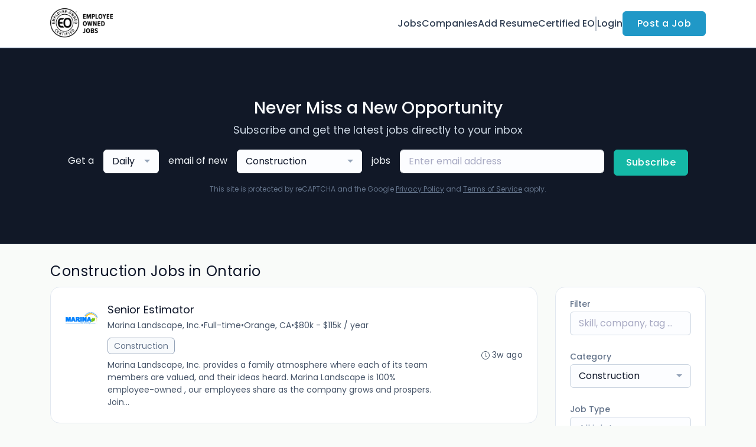

--- FILE ---
content_type: text/html; charset=UTF-8
request_url: https://jobs.certifiedeo.com/jobs/construction/in-ontario-california-united-states
body_size: 35461
content:
<!DOCTYPE html>
<html lang="en">
<head>
    <!-- Required meta tags -->
    <meta charset="utf-8" />
    <title>Employee-Owned Construction Jobs in Ontario, California, United States - Employee-Owned Jobs</title>
<meta name="description" content="Search CATEGORY_NAME jobs at employee-owned companies in Ontario. Wealth building. Job stability. Ownership culture. Become an owner.">
<link rel="canonical" href="https://jobs.certifiedeo.com/jobs/construction/in-ontario-california-united-states">
<meta property="og:title" content="Employee-Owned Construction Jobs in Ontario, California, United States">
<meta property="og:description" content="Search CATEGORY_NAME jobs at employee-owned companies in Ontario. Wealth building. Job stability. Ownership culture. Become an owner.">
<meta property="og:url" content="https://jobs.certifiedeo.com/jobs/construction/in-ontario-california-united-states">
<meta property="og:type" content="website">
<meta property="og:image" content="https://jboard-tenant.s3.us-west-1.amazonaws.com/social-media-ogs/oM3mmHDKflIifD8dRFi2CPRR1VnPQpg4QMB5y9z8.jpeg">

<meta name="twitter:card" content="summary_large_image">
<meta name="twitter:image" content="https://jboard-tenant.s3.us-west-1.amazonaws.com/social-media-ogs/oM3mmHDKflIifD8dRFi2CPRR1VnPQpg4QMB5y9z8.jpeg">
<meta name="twitter:title" content="Employee-Owned Construction Jobs in Ontario, California, United States">
<meta name="twitter:description" content="Search CATEGORY_NAME jobs at employee-owned companies in Ontario. Wealth building. Job stability. Ownership culture. Become an owner.">
<script type="application/ld+json">{"@context":"https:\/\/schema.org","@type":"WebPage","name":"Employee-Owned Construction Jobs in Ontario, California, United States","description":"Search CATEGORY_NAME jobs at employee-owned companies in Ontario. Wealth building. Job stability. Ownership culture. Become an owner."}</script>
    <meta name="viewport" content="width=device-width, initial-scale=1, shrink-to-fit=no" />
            <link rel="icon" href="https://jboard-tenant.s3.us-west-1.amazonaws.com/favicons/rDcHThkA2hZwwEFkRzDLo3vjpUaRHOMECnyebBKO.png" />
    
                    <link rel="alternate" type="application/rss+xml" title="Employee-Owned Construction Jobs in Ontario, California, United States" href="/rss/jobs?filters%5B16588%5D=72012&amp;filters%5B16591%5D%5Blocation%5D=Ontario%2C+California%2C+United+States&amp;filters%5B16591%5D%5Blocation_id%5D=1223&amp;filters%5B16591%5D%5Bsearch_radius%5D=25&amp;order=relevance">
    
    
    <script>
    window.$jBoard = {"team":{"id":4229,"name":"Employee-Owned Jobs","slug":"certified-eo-jobs","domain":"jobs.certifiedeo.com"},"currentUser":null,"adminUserToken":null,"currentSessionID":null,"csrf_token":"aa27wjwm41qlc8F5I7TuBYFighy5iRIZMrOtfPzW","config":{"admin_url":"https:\/\/app.jboard.io","main_api_url":"https:\/\/app.jboard.io\/api","enable_api":true,"custom_tenant_api_url":"","do_not_proxy_apply_urls":false,"disable_recaptcha":0,"google_recaptcha_site_key":"6Le7CdQoAAAAAKiYR9pPPytJ7deUomntdJvTs6FD","tax_enabled":false,"tax_mode":"fixed_rate","tax_behavior":"exclusive"},"urls":{"post_a_job_url":"\/post-a-job","employer_account_jobs_page_url":"\/account\/jobs"},"language":{"name":"English","supported_by_mapbox_search":true,"code":"en","supported_by_stripe":true},"trans":{"validation.upload_size":"The uploaded file is too large, try to upload a file that is less than 8.00MB.","post_job.message.update.success":"The job has been successfully updated!","employer_account.products.message.canceled_successfully":"The subscription was canceled successfully.","employer_account.products.message.payment_method.updated":"The subscription\u0027s payment method was updated successfully.","employer_account.products.message.resumed_successfully":"The subscription was resumed successfully.","products.message.coupon.success":"Coupon applied successfully!","products.message.coupon.removed.success":"Coupon removed successfully!","general.error.upload_only_image":"You can upload only an image file.","alert_subscription.success.title":"Subscribed","forms.field.numeric_range.display.empty":"-","forms.field.numeric_range.display.from_only":"from :FROM_NUMBER","forms.field.numeric_range.display.to_only":"up to :TO_NUMBER","forms.field.numeric_range.display.from_to":"from :FROM_NUMBER to :TO_NUMBER","general.checkbox.yes":"YES","general.checkbox.no":"NO","job_apply.step.review.empty_value":"blank"},"payments":{"stripe":{"key":"pk_live_51IbFKlGCNuM1RmTAnB8naM9LYefEgIOlSHUv9Knst7kIhZunto6zuwi4ADgM1nJvo9jl0SNVep8Q94jmNGE7ckpn00rn1RQ9Cc","account_id":null}},"sessionStatus":null,"dangerSessionStatus":null,"currency":{"code":"usd","symbol":"$","full_name":"USD - US Dollar","zero_decimal":false,"stripe_supported":true,"template":":SYMBOL:AMOUNT"},"currency_default_template":":SYMBOL :AMOUNT","number_format":{"dec":2,"dec_point":".","thousands_sep":","}};
    window.$theme = {"colors":{"primary":"#2098c7FF","danger":"#B91C1CFF"},"input":{"placeholderColor":"#94A3B8FF"}};
    window.$theme.$styleGroupsCssObjectMap = {};
    window.$cssClassesToGenerate = {};
    window.$styleGroupsToGenerateCssObjects = {};
    window.$inBuilderMode = false;
    window.$actingVisitorIsBot = true;
    window.$jBoardEvents = [];
            window.$JBoardAPI = {};
    </script>

    <link rel="preconnect" href="https://fonts.googleapis.com">
    <link rel="preconnect" href="https://fonts.gstatic.com" crossorigin>
    <link rel="stylesheet" href="https://d2x33it9a58aqn.cloudfront.net/css/app.css?id=efa5399683d50f28e77bf912fb264008" crossorigin="anonymous"/>
            <!-- Google tag (gtag.js) -->
<script async src="https://www.googletagmanager.com/gtag/js?id=G-GXHDDNHYZR"></script>
<script>
  window.dataLayer = window.dataLayer || [];
  function gtag(){dataLayer.push(arguments);}
  gtag('js', new Date());

  gtag('config', 'G-GXHDDNHYZR');
</script>

<meta name="google-site-verification" content="YF5JMI6FJq0sabECKfD0kxjPZCBHYVIySIQ_jhG2zA0" />
<div class="w-embed w-iframe"><!-- Google Tag Manager (noscript) -->
<noscript><iframe src="https://www.googletagmanager.com/ns.html?id=GTM-M3BWFNG"
height="0" width="0" style="display:none;visibility:hidden"></iframe></noscript>
<!-- End Google Tag Manager (noscript) --></div>

<div class="styles w-embed"><!-- Typography --></div>


<!-- Hotjar Tracking Code for www.certifiedeo.com -->
<script>
    (function(h,o,t,j,a,r){
        h.hj=h.hj||function(){(h.hj.q=h.hj.q||[]).push(arguments)};
        h._hjSettings={hjid:578420,hjsv:6};
        a=o.getElementsByTagName('head')[0];
        r=o.createElement('script');r.async=1;
        r.src=t+h._hjSettings.hjid+j+h._hjSettings.hjsv;
        a.appendChild(r);
    })(window,document,'https://static.hotjar.com/c/hotjar-','.js?sv=');
</script>

<!-- Meta Pixel Code -->
<script>
!function(f,b,e,v,n,t,s)
{if(f.fbq)return;n=f.fbq=function(){n.callMethod?
n.callMethod.apply(n,arguments):n.queue.push(arguments)};
if(!f._fbq)f._fbq=n;n.push=n;n.loaded=!0;n.version='2.0';
n.queue=[];t=b.createElement(e);t.async=!0;
t.src=v;s=b.getElementsByTagName(e)[0];
s.parentNode.insertBefore(t,s)}(window, document,'script',
'https://connect.facebook.net/en_US/fbevents.js');
fbq('init', '1570790783449723');
fbq('track', 'PageView');
</script>
<noscript><img height="1" width="1" style="display:none"
src="https://www.facebook.com/tr?id=1570790783449723&ev=PageView&noscript=1"
/></noscript>
<!-- End Meta Pixel Code -->
    
            <link
    id="jb-font-default-for-texts"
    href="https://fonts.googleapis.com/css?family=Poppins:100,200,300,400,500,600,700,800,900&display=swap"
    rel="stylesheet"
    media="print"
    onload="this.media='all'"
/>
<link
    id="jb-font-default-for-headings"
    href="https://fonts.googleapis.com/css?family=Poppins:100,200,300,400,500,600,700,800,900&display=swap"
    rel="stylesheet"
    media="print"
    onload="this.media='all'"
/>


<style rel="stylesheet">
    :root {
        --primary: #2098c7FF;
        --jb-outline-color: #2098c7FF;
        --website-bg-color: #F9FBF9;
        --success: #10b981FF;
        --info: #0284C7FF;
        --warning: #FBBF24FF;
        --danger: #B91C1CFF;
        --jb-dashboard-info-color: #475569FF;
        --font-weight-default-for-headings: 400;
        --font-weight-default-for-texts: 400;
        --jb-validation-error-color: #B91C1CFF;
        --jb-form-placeholder-color: #94A3B8FF;
        --jb-base-font-size: 16px;
        --jb-forms-section-divider-color: #E2E8F0CF;
        --jb-tooltip-color: #FFFFFF;
        --jb-tooltip-bg-color: #000000;
        --checkbox-icon-border-color: #CBD5E1FF;
        --checkbox-icon-background-color: transparent;
        --checkbox-check-icon-border-color: #2098c7FF;
        --checkbox-check-icon-check-color: #FFFFFFFF;
        --checkbox-check-icon-background-color: #2098c7FF;
        }

    body,
    .jb-font-default-for-texts {
        font-family: Poppins, sans-serif, -apple-system, BlinkMacSystemFont, "Segoe UI", Roboto, "Helvetica Neue", Arial, "Noto Sans", sans-serif, "Apple Color Emoji", "Segoe UI Emoji", "Segoe UI Symbol", "Noto Color Emoji";
    }

    .jb-font-default-for-headings {
        font-family: Poppins, sans-serif, -apple-system, BlinkMacSystemFont, "Segoe UI", Roboto, "Helvetica Neue", Arial, "Noto Sans", sans-serif, "Apple Color Emoji", "Segoe UI Emoji", "Segoe UI Symbol", "Noto Color Emoji";
    }

</style>

    
    
    

    
            <style>
             .jb-color-ffffffff{ color: #FFFFFFFF !important;}  .jb-background-2098c7ff { background-color: #2098c7FF!important;}  .jb-border-top-color-2098c7FF { border-top-color: #2098c7FF!important;}  .jb-border-right-color-2098c7FF { border-right-color: #2098c7FF!important;}  .jb-border-bottom-color-2098c7FF { border-bottom-color: #2098c7FF!important;}  .jb-border-left-color-2098c7FF { border-left-color: #2098c7FF!important;}  .jb-color-2098c7ff{ color: #2098c7FF !important;}  .jb-background-ffffffff { background-color: #FFFFFFFF!important;}  .jb-background-b91c1cff { background-color: #B91C1CFF!important;}  .jb-border-top-color-B91C1CFF { border-top-color: #B91C1CFF!important;}  .jb-border-right-color-B91C1CFF { border-right-color: #B91C1CFF!important;}  .jb-border-bottom-color-B91C1CFF { border-bottom-color: #B91C1CFF!important;}  .jb-border-left-color-B91C1CFF { border-left-color: #B91C1CFF!important;}  .jb-color-0f172aff{ color: #0F172AFF !important;}  .jb-color-14532dff{ color: #14532DFF !important;}  .jb-background-dcfce7ff { background-color: #DCFCE7FF!important;}  .jb-border-top-color-DCFCE7FF { border-top-color: #DCFCE7FF!important;}  .jb-border-right-color-DCFCE7FF { border-right-color: #DCFCE7FF!important;}  .jb-border-bottom-color-DCFCE7FF { border-bottom-color: #DCFCE7FF!important;}  .jb-border-left-color-DCFCE7FF { border-left-color: #DCFCE7FF!important;}  .jb-color-075985ff{ color: #075985FF !important;}  .jb-background-e0f2feff { background-color: #E0F2FEFF!important;}  .jb-border-top-color-E0F2FEFF { border-top-color: #E0F2FEFF!important;}  .jb-border-right-color-E0F2FEFF { border-right-color: #E0F2FEFF!important;}  .jb-border-bottom-color-E0F2FEFF { border-bottom-color: #E0F2FEFF!important;}  .jb-border-left-color-E0F2FEFF { border-left-color: #E0F2FEFF!important;}  .jb-color-7c2d12ff{ color: #7c2d12FF !important;}  .jb-background-ffedd5ff { background-color: #FFEDD5FF!important;}  .jb-border-top-color-FFEDD5FF { border-top-color: #FFEDD5FF!important;}  .jb-border-right-color-FFEDD5FF { border-right-color: #FFEDD5FF!important;}  .jb-border-bottom-color-FFEDD5FF { border-bottom-color: #FFEDD5FF!important;}  .jb-border-left-color-FFEDD5FF { border-left-color: #FFEDD5FF!important;}  .jb-color-7f1d1dff{ color: #7F1D1DFF !important;}  .jb-background-fecacaff { background-color: #FECACAFF!important;}  .jb-border-top-color-FECACAFF { border-top-color: #FECACAFF!important;}  .jb-border-right-color-FECACAFF { border-right-color: #FECACAFF!important;}  .jb-border-bottom-color-FECACAFF { border-bottom-color: #FECACAFF!important;}  .jb-border-left-color-FECACAFF { border-left-color: #FECACAFF!important;}  .jb-color-334155{ color: #334155 !important;}  .jb-border-top-color-CBD5E1FF { border-top-color: #CBD5E1FF!important;}  .jb-border-right-color-CBD5E1FF { border-right-color: #CBD5E1FF!important;}  .jb-border-bottom-color-CBD5E1FF { border-bottom-color: #CBD5E1FF!important;}  .jb-border-left-color-CBD5E1FF { border-left-color: #CBD5E1FF!important;}  .jb-background-f1f5f9ff { background-color: #F1F5F9FF!important;}  .jb-color-94a3b8ff{ color: #94A3B8FF !important;}  .jb-border-top-color-E2E8F0FF { border-top-color: #E2E8F0FF!important;}  .jb-border-right-color-E2E8F0FF { border-right-color: #E2E8F0FF!important;}  .jb-border-bottom-color-E2E8F0FF { border-bottom-color: #E2E8F0FF!important;}  .jb-border-left-color-E2E8F0FF { border-left-color: #E2E8F0FF!important;}  .jb-background-fcfdffff { background-color: #FCFDFFFF!important;}  .jb-color-e2e8f0ff{ color: #E2E8F0FF !important;}  .jb-color-475569ff{ color: #475569FF !important;}  .jb-color-64748bff{ color: #64748BFF !important;}  .jb-border-top-color-E2E8F0CF { border-top-color: #E2E8F0CF!important;}  .jb-border-bottom-color-E2E8F0CF { border-bottom-color: #E2E8F0CF!important;}  .jb-background-cbd5e1ff { background-color: #CBD5E1FF!important;}  .jb-background-10b981ff { background-color: #10b981FF!important;}  .jb-color-64748bff{ color: #64748bFF !important;}  .jb-placeholder-color-94a3b8ff{
        &::-webkit-input-placeholder { /* WebKit browsers */
         color: #94A3B8FF !important;
        }
        &::-moz-placeholder { /* Mozilla Firefox 4 to 18 */
          color: #94A3B8FF !important;
          opacity: 1; /* Required to make placeholder visible in Firefox */
        }
        &::-moz-placeholder { /* Mozilla Firefox 19+ */
         color: #94A3B8FF !important;
          opacity: 1; /* Required to make placeholder visible in Firefox */
        }
        &:-ms-input-placeholder { /* Internet Explorer 10-11 */
          color: #94A3B8FF !important;
        }
        &::-ms-input-placeholder { /* Microsoft Edge */
          color: #94A3B8FF !important;
        }
        &::placeholder { /* Standard */
         color: #94A3B8FF !important;
        }
      }  .jb-active-color-2098c7ff{ color: #2098c7FF !important;}  .jb-background-e2e8f0ff { background-color: #E2E8F0FF!important;}  .jb-color-b91c1cff{ color: #B91C1CFF !important;}  .jb-color-f9fbf9{ color: #F9FBF9 !important;}  .jb-color-10b981ff{ color: #10b981FF !important;}  .jb-color-0284c7ff{ color: #0284C7FF !important;}  .jb-color-fbbf24ff{ color: #FBBF24FF !important;}  .jb-color-ffffff{ color: #FFFFFF !important;}  .jb-background-000000 { background-color: #000000!important;}
        </style>
    </head>
<body id="i-body-general" class="">
    

    <header>
    <style>
    :root {
        --jb-sub-menu-card-border-color: #E2E8F0FF
    }
</style>

 <div
    id="jb-section-2023"
    data-id="2023"
    data-order=""
    class=" "
>
    <style>
                        #jb-section-2023 .jb-color-334155ff{ color: #334155FF !important;} #jb-section-2023 .jb-color-64748bff{ color: #64748BFF !important;} #jb-section-2023 .jb-background-ffffffff { background-color: #FFFFFFFF!important;} #jb-section-2023 .jb-color-2098c7ff{ color: #2098c7FF !important;} #jb-section-2023 .jb-border-top-color-2098c7FF { border-top-color: #2098c7FF!important;} #jb-section-2023 .jb-border-right-color-2098c7FF { border-right-color: #2098c7FF!important;} #jb-section-2023 .jb-border-bottom-color-2098c7FF { border-bottom-color: #2098c7FF!important;} #jb-section-2023 .jb-border-left-color-2098c7FF { border-left-color: #2098c7FF!important;} #jb-section-2023 .jb-color-ffffffff{ color: #FFFFFFFF !important;} #jb-section-2023 .jb-background-2098c7ff { background-color: #2098c7FF!important;} #jb-section-2023 .jb-border-bottom-color-E2E8F0CF { border-bottom-color: #E2E8F0CF!important;} #jb-section-2023 .jb-border-bottom-color-CBD5E1FF { border-bottom-color: #CBD5E1FF!important;}
    </style>

    <div
        class="jb-section jb-pt-none jb-pb-none jb-background-ffffffff jb-border-bottom-sm jb-border-bottom-solid jb-border-bottom-color-CBD5E1FF fixed-top"
            >
        <nav class="navbar navbar-expand-lg" id="header1-navbar">
        <div class="container">
            <div class="theme-header">
                <!-- Brand and toggle get grouped for better mobile display -->
                                    <div class="navbar-header">
                        <a href="/"
                           class="jb-navbar-brand d-flex align-items-center jb-h-20 jb-pt-xs jb-pb-xs">
                            <img class="jb-navbar-brand-img" src="https://d3535lqr6sqxto.cloudfront.net/logos/sM6huHLlTWOGu3tF1nGFxGv5DJZ5N38qK87oIFmp.png"
                                 alt="Employee-Owned Jobs" width="210" height="52"/>
                        </a>
                    </div>
                                <button class="navbar-toggler jb-color-334155ff jb-icon-size-6xl" type="button"
                        data-toggle="collapse" data-target="#header1-main-navbar" aria-controls="header1-main-navbar"
                        aria-expanded="false" aria-label="Toggle navigation">
                     <svg class="" fill="currentColor" version="1.1" id="Layer_1" xmlns="http://www.w3.org/2000/svg"
     xmlns:xlink="http://www.w3.org/1999/xlink" width="64px" height="64px" viewBox="0 0 100.00 100.00"
     enable-background="new 0 0 100 100" xml:space="preserve" stroke="#000000" stroke-width="0.001"
     transform="rotate(0)matrix(1, 0, 0, 1, 0, 0)">
        <g id="SVGRepo_bgCarrier" stroke-width="0" transform="translate(23,23), scale(0.54)"/>
        <g id="SVGRepo_tracerCarrier" stroke-linecap="round" stroke-linejoin="round" stroke="#CCCCCC" stroke-width="0.4"/>
        <g id="SVGRepo_iconCarrier"> <g> <path d="M70,33.5H32c-1.104,0-2,0.896-2,2s0.896,2,2,2h38c1.104,0,2-0.896,2-2S71.104,33.5,70,33.5z"/> <path d="M70,48.5H32c-1.104,0-2,0.896-2,2s0.896,2,2,2h38c1.104,0,2-0.896,2-2S71.104,48.5,70,48.5z"/> <path d="M70,63.5H32c-1.104,0-2,0.896-2,2s0.896,2,2,2h38c1.104,0,2-0.896,2-2S71.104,63.5,70,63.5z"/> <path d="M87.5,26.5c0-5.523-4.478-10-10-10h-55c-5.523,0-10,4.477-10,10v47c0,5.522,4.477,10,10,10h55c5.522,0,10-4.478,10-10V26.5 z M83.5,73.5c0,3.313-2.687,6-6,6h-55c-3.313,0-6-2.687-6-6v-47c0-3.313,2.687-6,6-6h55c3.313,0,6,2.687,6,6V73.5z"/> </g> </g>
    </svg>


 
                </button>
                <div class="collapse navbar-collapse" id="header1-main-navbar">
                    <ul class="navbar-nav mr-auto w-100 justify-content-end desktop-menu jb-gap-4xl">
                                                                                                                        <li>
                                        <a
                                            class="jb-color-334155ff jb-text-size-base jb-font-default-for-texts jb-font-weight-medium jb-line-height-normal jb-letter-spacing-normal"
                                            href="/jobs"
                                                                                    >Jobs</a>
                                    </li>
                                                                                                                                                                                    <li>
                                        <a
                                            class="jb-color-334155ff jb-text-size-base jb-font-default-for-texts jb-font-weight-medium jb-line-height-normal jb-letter-spacing-normal"
                                            href="/companies"
                                                                                    >Companies</a>
                                    </li>
                                                                                                                                                                                    <li>
                                        <a
                                            class="jb-color-334155ff jb-text-size-base jb-font-default-for-texts jb-font-weight-medium jb-line-height-normal jb-letter-spacing-normal"
                                            href="/registration/job-seeker"
                                                                                    >Add Resume</a>
                                    </li>
                                                                                                                                                                                    <li>
                                        <a
                                            class="jb-color-334155ff jb-text-size-base jb-font-default-for-texts jb-font-weight-medium jb-line-height-normal jb-letter-spacing-normal"
                                            href="https://www.certifiedeo.com/"
                                             target="_blank" rel="noopener"                                         >Certified EO</a>
                                    </li>
                                                                                    
                                                    <li>
                                 <svg class="vertical-divider jb-color-64748bff jb-icon-size-2xl" xmlns="http://www.w3.org/2000/svg" viewBox="0 0 2 24" width="1" height="24" fill="currentColor">
        <path d="M1 0v24" stroke="currentColor" stroke-width="1"/>
    </svg>


 
                            </li>
                        
                                                    <li id="account-management-menu">
                                                                                                            <a class="jb-color-334155ff jb-text-size-base jb-font-default-for-texts jb-font-weight-medium jb-line-height-normal jb-letter-spacing-normal jb-rounded-md jb-pl-none jb-pr-none jb-pt-none jb-pb-none jb-btn-underline-on-hover"
                                           href="/login">Login</a>
                                                                                                </li>
                        
                                                                            <li>
                                <a href="/how-to-add-jobs"
                                   class="jb-color-ffffffff jb-text-size-base jb-font-default-for-texts jb-font-weight-medium jb-line-height-normal jb-letter-spacing-wide jb-background-2098c7ff jb-rounded-md jb-border-top-sm jb-border-top-solid jb-border-top-color-2098c7FF jb-border-right-sm jb-border-right-solid jb-border-right-color-2098c7FF jb-border-bottom-sm jb-border-bottom-solid jb-border-bottom-color-2098c7FF jb-border-left-sm jb-border-left-solid jb-border-left-color-2098c7FF jb-pl-lg jb-pr-lg jb-pt-4xs jb-pb-4xs jb-btn-no-underline-on-hover">Post a Job</a>
                            </li>
                                            </ul>
                    <ul class="navbar-nav mr-auto justify-content-end mobile-menu jb-background-ffffffff">
                                                                                                                         <li class="jb-pl-2xl jb-pr-2xl jb-pt-md jb-pb-md jb-border-bottom-sm jb-border-bottom-solid jb-border-bottom-color-E2E8F0CF" ><a class="jb-color-334155ff jb-text-size-base jb-font-default-for-texts jb-font-weight-medium jb-line-height-normal jb-letter-spacing-normal"
                                           href="/jobs"
                                           >Jobs</a></li>
 
                                                                                                                                                                                     <li class="jb-pl-2xl jb-pr-2xl jb-pt-md jb-pb-md jb-border-bottom-sm jb-border-bottom-solid jb-border-bottom-color-E2E8F0CF" ><a class="jb-color-334155ff jb-text-size-base jb-font-default-for-texts jb-font-weight-medium jb-line-height-normal jb-letter-spacing-normal"
                                           href="/companies"
                                           >Companies</a></li>
 
                                                                                                                                                                                     <li class="jb-pl-2xl jb-pr-2xl jb-pt-md jb-pb-md jb-border-bottom-sm jb-border-bottom-solid jb-border-bottom-color-E2E8F0CF" ><a class="jb-color-334155ff jb-text-size-base jb-font-default-for-texts jb-font-weight-medium jb-line-height-normal jb-letter-spacing-normal"
                                           href="/registration/job-seeker"
                                           >Add Resume</a></li>
 
                                                                                                                                                                                     <li class="jb-pl-2xl jb-pr-2xl jb-pt-md jb-pb-md jb-border-bottom-sm jb-border-bottom-solid jb-border-bottom-color-E2E8F0CF" ><a class="jb-color-334155ff jb-text-size-base jb-font-default-for-texts jb-font-weight-medium jb-line-height-normal jb-letter-spacing-normal"
                                           href="https://www.certifiedeo.com/"
                                            target="_blank"
                                           rel="noopener" >Certified EO</a></li>
 
                                                                                    
                                                     <li class="jb-pl-2xl jb-pr-2xl jb-pt-md jb-pb-md jb-border-bottom-sm jb-border-bottom-solid jb-border-bottom-color-E2E8F0CF"  id="account-management-menu" ><a class=" jb-color-334155ff jb-text-size-base jb-font-default-for-texts jb-font-weight-medium jb-line-height-normal jb-letter-spacing-normal jb-rounded-md jb-pl-none jb-pr-none jb-pt-none jb-pb-none jb-btn-underline-on-hover"
                                       href="/login">Login</a></li>
 
                        
                        
                                                     <li class="jb-pl-2xl jb-pr-2xl jb-pt-md jb-pb-md jb-border-bottom-sm jb-border-bottom-solid jb-border-bottom-color-E2E8F0CF" ><a href="/how-to-add-jobs"
                                   class="m-0 text-center jb-color-ffffffff jb-text-size-base jb-font-default-for-texts jb-font-weight-medium jb-line-height-normal jb-letter-spacing-wide jb-background-2098c7ff jb-rounded-md jb-border-top-sm jb-border-top-solid jb-border-top-color-2098c7FF jb-border-right-sm jb-border-right-solid jb-border-right-color-2098c7FF jb-border-bottom-sm jb-border-bottom-solid jb-border-bottom-color-2098c7FF jb-border-left-sm jb-border-left-solid jb-border-left-color-2098c7FF jb-pl-lg jb-pr-lg jb-pt-4xs jb-pb-4xs jb-btn-no-underline-on-hover">Post a Job</a></li>
 
                                            </ul>
                </div>
            </div>
        </div>
    </nav>

            </div>
</div>
 

    <script>
        const navbar = document.getElementById('header1-navbar');

        if (navbar) {
            const navbarSection = navbar.closest('.jb-section');

            if (navbarSection) {
                let navbarSectionHeight = navbarSection.offsetHeight;

                if (navbarSectionHeight) {
                    document.querySelector('header').style.height = `${navbarSectionHeight}px`;
                }
            }
        }
    </script>

</header>

     <div
    class="modal  fade  "
    tabindex="-1"
    role="dialog"
         id="info-modal" >
    <div class="modal-dialog " role="document">
        <div class="modal-content ">
            <div class="overflow-hidden jb-rounded-top-left-xl jb-rounded-top-right-xl jb-border-top-sm jb-border-top-solid jb-border-top-color-E2E8F0FF jb-border-right-sm jb-border-right-solid jb-border-right-color-E2E8F0FF jb-border-left-sm jb-border-left-solid jb-border-left-color-E2E8F0FF">
    <div class="
        modal-header align-items-center jb-pl-md jb-pr-md jb-pt-md jb-pb-md jb-border-bottom-sm jb-border-bottom-solid jb-border-bottom-color-E2E8F0CF jb-background-ffffffff
                    ">
        <h5 class="modal-title jb-color-475569ff jb-text-size-lg jb-font-default-for-headings jb-font-weight-normal jb-line-height-normal jb-letter-spacing-normal">Info</h5>

                    <button type="button" class="close jb-color-475569ff jb-icon-size-base" data-dismiss="modal" aria-label="Close">
                 <svg xmlns="http://www.w3.org/2000/svg" x="0px" y="0px" width="14" height="14" viewBox="0 0 24 24" fill="currentColor">
        <path d="M 4.7070312 3.2929688 L 3.2929688 4.7070312 L 10.585938 12 L 3.2929688 19.292969 L 4.7070312 20.707031 L 12 13.414062 L 19.292969 20.707031 L 20.707031 19.292969 L 13.414062 12 L 20.707031 4.7070312 L 19.292969 3.2929688 L 12 10.585938 L 4.7070312 3.2929688 z"></path>
    </svg>


 
            </button>
            </div>
</div>
 

             <div class="jb-border-right-sm jb-border-right-solid jb-border-right-color-E2E8F0FF jb-border-left-sm jb-border-left-solid jb-border-left-color-E2E8F0FF">
    <div class="modal-body jb-pl-md jb-pr-md jb-pt-3xl jb-pb-3xl jb-background-ffffffff text-center  jb-color-0f172aff jb-text-size-lg jb-font-default-for-texts jb-font-weight-normal jb-line-height-normal jb-letter-spacing-normal jb-pt-none jb-pb-none">
        
    </div>
</div>
 

         <div class="overflow-hidden jb-rounded-bottom-left-xl jb-rounded-bottom-right-xl jb-border-right-sm jb-border-right-solid jb-border-right-color-E2E8F0FF jb-border-bottom-sm jb-border-bottom-solid jb-border-bottom-color-E2E8F0FF jb-border-left-sm jb-border-left-solid jb-border-left-color-E2E8F0FF">
    <div class="
        modal-footer jb-modal-footer jb-pl-md jb-pr-md jb-pt-xs jb-pb-xs jb-border-top-sm jb-border-top-solid jb-border-top-color-E2E8F0CF jb-background-ffffffff
                    ">
        <button class="btn jb-btn m-0  jb-pl-none jb-pr-none jb-text-size-base jb-font-default-for-texts jb-font-weight-medium jb-line-height-normal jb-letter-spacing-wide jb-rounded-md jb-pt-4xs jb-pb-4xs jb-color-0f172aff"
                                                                                 data-dismiss="modal"                               
>
Close
</button>
    </div>
</div>
        </div>
    </div>
</div>
 
 

    <main  pageId="1122">
        <div
    id="jb-section-147950"
    data-id="147950"
    data-order="1"
    class=" jb-section-sortable"
>
    <style>
                            #jb-section-147950 {
                                    --jb-form-placeholder-color: #94A3B8FF;
                            }
                #jb-section-147950 .jb-color-f8fafcff{ color: #F8FAFCFF !important;} #jb-section-147950 .jb-color-cbd5e1ff{ color: #CBD5E1FF !important;} #jb-section-147950 .jb-color-f1f5f9ff{ color: #F1F5F9FF !important;} #jb-section-147950 .jb-color-0f172aff{ color: #0F172AFF !important;} #jb-section-147950 .jb-placeholder-color-94a3b8ff{
        &::-webkit-input-placeholder { /* WebKit browsers */
         color: #94A3B8FF !important;
        }
        &::-moz-placeholder { /* Mozilla Firefox 4 to 18 */
          color: #94A3B8FF !important;
          opacity: 1; /* Required to make placeholder visible in Firefox */
        }
        &::-moz-placeholder { /* Mozilla Firefox 19+ */
         color: #94A3B8FF !important;
          opacity: 1; /* Required to make placeholder visible in Firefox */
        }
        &:-ms-input-placeholder { /* Internet Explorer 10-11 */
          color: #94A3B8FF !important;
        }
        &::-ms-input-placeholder { /* Microsoft Edge */
          color: #94A3B8FF !important;
        }
        &::placeholder { /* Standard */
         color: #94A3B8FF !important;
        }
      } #jb-section-147950 .jb-background-fcfdffff { background-color: #FCFDFFFF!important;} #jb-section-147950 .jb-border-top-color-FCFDFFFF { border-top-color: #FCFDFFFF!important;} #jb-section-147950 .jb-border-right-color-FCFDFFFF { border-right-color: #FCFDFFFF!important;} #jb-section-147950 .jb-border-bottom-color-FCFDFFFF { border-bottom-color: #FCFDFFFF!important;} #jb-section-147950 .jb-border-left-color-FCFDFFFF { border-left-color: #FCFDFFFF!important;} #jb-section-147950 .jb-color-ffffffff{ color: #FFFFFFFF !important;} #jb-section-147950 .jb-background-14b8a6ff { background-color: #14B8A6FF!important;} #jb-section-147950 .jb-border-top-color-14B8A6FF { border-top-color: #14B8A6FF!important;} #jb-section-147950 .jb-border-right-color-14B8A6FF { border-right-color: #14B8A6FF!important;} #jb-section-147950 .jb-border-bottom-color-14B8A6FF { border-bottom-color: #14B8A6FF!important;} #jb-section-147950 .jb-border-left-color-14B8A6FF { border-left-color: #14B8A6FF!important;} #jb-section-147950 .jb-color-64748b{ color: #64748b !important;} #jb-section-147950 .jb-background-111827ff { background-color: #111827FF!important;} #jb-section-147950 .jb-border-top-color-334155FF { border-top-color: #334155FF!important;} #jb-section-147950 .jb-border-bottom-color-334155FF { border-bottom-color: #334155FF!important;}
    </style>

    <div
        class="jb-section jb-pt-10xl jb-pb-10xl jb-background-111827ff jb-border-top-sm jb-border-top-solid jb-border-top-color-334155FF jb-border-bottom-sm jb-border-bottom-solid jb-border-bottom-color-334155FF"
            >
        <div class="container">
         <h2 class="jb-color-f8fafcff jb-text-size-3xl jb-font-default-for-headings jb-font-weight-medium jb-line-height-normal jb-letter-spacing-normal jb-pt-none jb-pb-none jb-text-center" >Never Miss a New Opportunity</h2>
 

         <p class="jb-color-cbd5e1ff jb-text-size-lg jb-font-default-for-texts jb-font-weight-normal jb-line-height-normal jb-letter-spacing-normal jb-pt-8xs jb-pb-md jb-text-center m-0" >Subscribe and get the latest jobs directly to your inbox</p>
 
    </div>

    <form class="inline-alert-subscription-1 container mw-lg-100">
        <div class="d-flex flex-column flex-wrap flex-lg-row justify-content-center align-items-start">
            <div class="w-auto w-md-100 d-inline-flex flex-column flex-wrap flex-lg-row align-items-start align-items-lg-baseline">
                 <p class="jb-color-f1f5f9ff jb-text-size-base jb-font-default-for-texts jb-font-weight-normal jb-line-height-normal jb-letter-spacing-normal mr-0 mr-lg-3 mb-4 mb-lg-0" >Get a</p>
 

                 <div class="form-group w-auto w-md-100 alert-frequency mr-0 mr-lg-3 mb-4 mb-lg-0 ">
    <div class="jb-custom-select">
    <div class="dropdown bootstrap-select jb-form-control w-100 temprorary-select">
        <button type="button" class="dropdown-toggle jb-color-0f172aff jb-placeholder-color-94a3b8ff jb-text-size-base jb-font-default-for-texts jb-font-weight-default-for-texts jb-line-height-relaxed jb-letter-spacing-normal jb-rounded-md jb-background-fcfdffff jb-border-top-sm jb-border-top-solid jb-border-top-color-FCFDFFFF jb-border-right-sm jb-border-right-solid jb-border-right-color-FCFDFFFF jb-border-bottom-sm jb-border-bottom-solid jb-border-bottom-color-FCFDFFFF jb-border-left-sm jb-border-left-solid jb-border-left-color-FCFDFFFF jb-pl-xs jb-pr-xs jb-pt-5xs jb-pb-5xs" style="color: #94A3B8FF !important;" >
            <div class="filter-option">
                <div>
                    <div class="empty-value"> - </div>
                </div>
            </div>
        </button>
    </div>

    <select
         id="jb-section-147950-alert_frequency"         class="jb-custom-field-select custom-field-select  jb-form-control"
                name="alert_frequency"
                
        data-width="100%"
        data-style="highlight-467d4e9c-9f2e-433f-be70-78bfd6ec317e"
                data-size="7"
        data-live-search-placeholder="Search..."
        data-none-results-text="No results matched {0}"
        data-dropdown-align-right="auto"
            >
        
        <option value="daily">
                                Daily
                            </option>
                                                    <option value="weekly">
                                Weekly
                            </option>
    </select>
</div>
</div>
 

                                     <p class="jb-color-f1f5f9ff jb-text-size-base jb-font-default-for-texts jb-font-weight-normal jb-line-height-normal jb-letter-spacing-normal mr-0 mr-lg-3 mb-4 mb-lg-0" >email of new</p>
 

                     <div class="form-group w-auto w-md-100 alert-job-category mr-0 mr-lg-3 mb-4 mb-lg-0 ">
    <div class="jb-custom-select">
    <div class="dropdown bootstrap-select jb-form-control w-100 temprorary-select">
        <button type="button" class="dropdown-toggle jb-color-0f172aff jb-placeholder-color-94a3b8ff jb-text-size-base jb-font-default-for-texts jb-font-weight-default-for-texts jb-line-height-relaxed jb-letter-spacing-normal jb-rounded-md jb-background-fcfdffff jb-border-top-sm jb-border-top-solid jb-border-top-color-FCFDFFFF jb-border-right-sm jb-border-right-solid jb-border-right-color-FCFDFFFF jb-border-bottom-sm jb-border-bottom-solid jb-border-bottom-color-FCFDFFFF jb-border-left-sm jb-border-left-solid jb-border-left-color-FCFDFFFF jb-pl-xs jb-pr-xs jb-pt-5xs jb-pb-5xs" style="color: #94A3B8FF !important;" >
            <div class="filter-option">
                <div>
                    <div class="empty-value">All categories</div>
                </div>
            </div>
        </button>
    </div>

    <select
         id="jb-section-147950-alert_job_category"         class="jb-custom-field-select custom-field-select  jb-form-control"
                name="category"
                
        data-width="100%"
        data-style="highlight-467d4e9c-9f2e-433f-be70-78bfd6ec317e"
         data-live-search="true"         data-size="7"
        data-live-search-placeholder="Search..."
        data-none-results-text="No results matched {0}"
        data-dropdown-align-right="auto"
            >
                    <option value="">All categories</option>
        
        <option value="71890" >
                                    Administrative
                                </option>
                                                            <option value="71891" >
                                    Agriculture &amp; Forestry
                                </option>
                                                            <option value="71892" >
                                    Architecture
                                </option>
                                                            <option value="71893" >
                                    Banking
                                </option>
                                                            <option value="71897" >
                                    Cleaning &amp; Sanitation
                                </option>
                                                            <option value="71898" >
                                    Communications
                                </option>
                                                            <option value="72012"  selected >
                                    Construction
                                </option>
                                                            <option value="80961" >
                                    Consulting
                                </option>
                                                            <option value="71900" >
                                    Customer Service
                                </option>
                                                            <option value="71901" >
                                    Dental
                                </option>
                                                            <option value="70878" >
                                    Engineering
                                </option>
                                                            <option value="71905" >
                                    Executive
                                </option>
                                                            <option value="70877" >
                                    Finance &amp; Accounting
                                </option>
                                                            <option value="71907" >
                                    Food Service
                                </option>
                                                            <option value="71908" >
                                    Health Care
                                </option>
                                                            <option value="70876" >
                                    Human Resources (HR)
                                </option>
                                                            <option value="71910" >
                                    IT &amp; Helpdesk
                                </option>
                                                            <option value="71911" >
                                    Installation &amp; Maintenance
                                </option>
                                                            <option value="71912" >
                                    Insurance
                                </option>
                                                            <option value="71913" >
                                    Legal
                                </option>
                                                            <option value="71914" >
                                    Loading &amp; Stocking
                                </option>
                                                            <option value="71917" >
                                    Management
                                </option>
                                                            <option value="71918" >
                                    Manufacturing
                                </option>
                                                            <option value="71919" >
                                    Marketing
                                </option>
                                                            <option value="71923" >
                                    Pharmacy
                                </option>
                                                            <option value="71925" >
                                    Project Management
                                </option>
                                                            <option value="71927" >
                                    Real Estate
                                </option>
                                                            <option value="71926" >
                                    Retail
                                </option>
                                                            <option value="71928" >
                                    Sales
                                </option>
                                                            <option value="71915" >
                                    Science
                                </option>
                                                            <option value="71924" >
                                    Software Development
                                </option>
                                                            <option value="71930" >
                                    Transportation
                                </option>
                                                            <option value="218645" >
                                    Human Resources
                                </option>
                                                            <option value="86040" >
                                    Administrative/Clerical
                                </option>
                                                            <option value="86316" >
                                    Other
                                </option>
                                                            <option value="200761" >
                                    Accounting
                                </option>
                                                            <option value="84025" >
                                    Remote
                                </option>
                                                            <option value="193616" >
                                    Estimating
                                </option>
                                                            <option value="217175" >
                                    Department 4 - Special Projects
                                </option>
                                                            <option value="119461" >
                                    Information Technology
                                </option>
                                                            <option value="177068" >
                                    Department 7- Manufacturing
                                </option>
                                                            <option value="222165" >
                                    Department 4 - Service
                                </option>
                                                            <option value="162784" >
                                    BIM/VDC
                                </option>
                                                            <option value="136677" >
                                    Department 1 - Pipefitting
                                </option>
                                                            <option value="215525" >
                                    Department 5 - Electrical
                                </option>
                                                            <option value="136678" >
                                    Department 3 - Sheet Metal
                                </option>
                                                            <option value="136679" >
                                    Warehouse
                                </option>
                                                            <option value="81148" >
                                    Business Analyst
                                </option>
    </select>
</div>
</div>
 

                     <p class="jb-color-f1f5f9ff jb-text-size-base jb-font-default-for-texts jb-font-weight-normal jb-line-height-normal jb-letter-spacing-normal mr-0 mr-lg-3 mb-4 mb-lg-0" >jobs</p>
 

                            </div>

             <div class="form-group w-auto w-md-100 alert-email mr-0 mr-lg-3 mb-4 mb-lg-0 ">
    <input
    type="email"
    class="form-control jb-color-0f172aff jb-placeholder-color-94a3b8ff jb-text-size-base jb-font-default-for-texts jb-font-weight-default-for-texts jb-line-height-relaxed jb-letter-spacing-normal jb-rounded-md jb-background-fcfdffff jb-border-top-sm jb-border-top-solid jb-border-top-color-FCFDFFFF jb-border-right-sm jb-border-right-solid jb-border-right-color-FCFDFFFF jb-border-bottom-sm jb-border-bottom-solid jb-border-bottom-color-FCFDFFFF jb-border-left-sm jb-border-left-solid jb-border-left-color-FCFDFFFF jb-pl-xs jb-pr-xs jb-pt-5xs jb-pb-5xs jb-form-control "
    id="jb-section-147950-email"    name="email"    placeholder="Enter email address"     value=""
                    
/>
</div>
 

            <button class="btn btn-submit jb-btn w-md-100 jb-color-ffffffff jb-text-size-base jb-font-default-for-texts jb-font-weight-medium jb-line-height-relaxed jb-letter-spacing-wide jb-background-14b8a6ff jb-rounded-md jb-border-top-sm jb-border-top-solid jb-border-top-color-14B8A6FF jb-border-right-sm jb-border-right-solid jb-border-right-color-14B8A6FF jb-border-bottom-sm jb-border-bottom-solid jb-border-bottom-color-14B8A6FF jb-border-left-sm jb-border-left-solid jb-border-left-color-14B8A6FF jb-pl-md jb-pr-md jb-pt-4xs jb-pb-4xs jb-btn-no-underline-on-hover" >
                Subscribe
            </button>

            <input type="hidden" id="jb-section-147950-job-filters" value="{&quot;category&quot;:{&quot;id&quot;:72012},&quot;location&quot;:&quot;Ontario, California, United States&quot;,&quot;location_id&quot;:1223,&quot;search_radius&quot;:25}" />
        </div>

         <div class="row" id="jb-section-147950-form-captcha">
        <div class="col-12">
            <div class="jb-text-can-have-links text-left text-lg-center jb-color-64748b jb-text-size-xs jb-font-default-for-texts jb-font-weight-normal jb-line-height-normal jb-letter-spacing-normal jb-pt-xs jb-pb-7xs" >
                                    This site is protected by reCAPTCHA and the Google <a target="_blank" href="https://policies.google.com/privacy">Privacy Policy</a> and <a target="_blank"  href="https://policies.google.com/terms">Terms of Service</a> apply.
                
                <div id="jb-section-147950-captcha-container"></div>
            </div>
        </div>
    </div>
 
    </form>

            </div>
</div>
 
<div
    id="jb-section-2029"
    data-id="2029"
    data-order="0"
    class=" jb-section-sortable"
>
    <style>
                            #jb-section-2029 {
                                    --jb-form-placeholder-color: #94A3B8FF;
                            }
                #jb-section-2029 .jb-color-0f172aff{ color: #0F172AFF !important;} #jb-section-2029 .jb-color-475569ff{ color: #475569FF !important;} #jb-section-2029 .jb-color-64748bff{ color: #64748BFF !important;} #jb-section-2029 .jb-background-f8fafcff { background-color: #F8FAFCFF!important;} #jb-section-2029 .jb-border-top-color-94A3B8FF { border-top-color: #94A3B8FF!important;} #jb-section-2029 .jb-border-right-color-94A3B8FF { border-right-color: #94A3B8FF!important;} #jb-section-2029 .jb-border-bottom-color-94A3B8FF { border-bottom-color: #94A3B8FF!important;} #jb-section-2029 .jb-border-left-color-94A3B8FF { border-left-color: #94A3B8FF!important;} #jb-section-2029 .jb-color-fdac8aff{ color: #FDAC8AFF !important;} #jb-section-2029 .jb-color-ffffffff{ color: #FFFFFFFF !important;} #jb-section-2029 .jb-background-2098c7ff { background-color: #2098c7FF!important;} #jb-section-2029 .jb-border-top-color-2098c7FF { border-top-color: #2098c7FF!important;} #jb-section-2029 .jb-border-right-color-2098c7FF { border-right-color: #2098c7FF!important;} #jb-section-2029 .jb-border-bottom-color-2098c7FF { border-bottom-color: #2098c7FF!important;} #jb-section-2029 .jb-border-left-color-2098c7FF { border-left-color: #2098c7FF!important;} #jb-section-2029 .jb-color-047857ff{ color: #047857FF !important;} #jb-section-2029 .jb-border-top-color-E2E8F0FF { border-top-color: #E2E8F0FF!important;} #jb-section-2029 .jb-border-right-color-E2E8F0FF { border-right-color: #E2E8F0FF!important;} #jb-section-2029 .jb-border-bottom-color-E2E8F0FF { border-bottom-color: #E2E8F0FF!important;} #jb-section-2029 .jb-border-left-color-E2E8F0FF { border-left-color: #E2E8F0FF!important;} #jb-section-2029 .jb-background-ffffffff { background-color: #FFFFFFFF!important;} #jb-section-2029 .jb-background-f9fcffff--hover:hover { background-color: #F9FCFFFF!important;} #jb-section-2029 .jb-border-top-color-FFE4A2FF { border-top-color: #FFE4A2FF!important;} #jb-section-2029 .jb-border-right-color-FFE4A2FF { border-right-color: #FFE4A2FF!important;} #jb-section-2029 .jb-border-bottom-color-FFE4A2FF { border-bottom-color: #FFE4A2FF!important;} #jb-section-2029 .jb-border-left-color-FFE4A2FF { border-left-color: #FFE4A2FF!important;} #jb-section-2029 .jb-background-fffbf1ff { background-color: #FFFBF1FF!important;} #jb-section-2029 .jb-color-64748bff{ color: #64748bFF !important;} #jb-section-2029 .jb-placeholder-color-94a3b8ff{
        &::-webkit-input-placeholder { /* WebKit browsers */
         color: #94A3B8FF !important;
        }
        &::-moz-placeholder { /* Mozilla Firefox 4 to 18 */
          color: #94A3B8FF !important;
          opacity: 1; /* Required to make placeholder visible in Firefox */
        }
        &::-moz-placeholder { /* Mozilla Firefox 19+ */
         color: #94A3B8FF !important;
          opacity: 1; /* Required to make placeholder visible in Firefox */
        }
        &:-ms-input-placeholder { /* Internet Explorer 10-11 */
          color: #94A3B8FF !important;
        }
        &::-ms-input-placeholder { /* Microsoft Edge */
          color: #94A3B8FF !important;
        }
        &::placeholder { /* Standard */
         color: #94A3B8FF !important;
        }
      } #jb-section-2029 .jb-background-fcfdffff { background-color: #FCFDFFFF!important;} #jb-section-2029 .jb-border-top-color-CBD5E1FF { border-top-color: #CBD5E1FF!important;} #jb-section-2029 .jb-border-right-color-CBD5E1FF { border-right-color: #CBD5E1FF!important;} #jb-section-2029 .jb-border-bottom-color-CBD5E1FF { border-bottom-color: #CBD5E1FF!important;} #jb-section-2029 .jb-border-left-color-CBD5E1FF { border-left-color: #CBD5E1FF!important;} #jb-section-2029 .active.jb-active-border-bottom-color-2098c7FF { border-bottom-color: #2098c7FF!important;} #jb-section-2029 .jb-color-020617ff{ color: #020617FF !important;}
    </style>

    <div
        class="jb-section jb-pt-xl jb-pb-xl"
            >
        <div class="job-inner-list container">
        <div class="row">
            <div class="col-12">
                <section>
                     <h1 class="jb-color-0f172aff jb-text-size-2xl jb-font-default-for-headings jb-font-weight-default-for-headings jb-line-height-normal jb-letter-spacing-wide jb-pb-4xs jb-text-left head-title" >Construction Jobs in Ontario</h1>
 
                </section>
            </div>
        </div>

                    <div class="row jb-card-position-right">
    <div class="col-lg-9 col-md-8 mt-3 mt-md-0">
        <script>
        window.jobsList = window.jobsList || [];
        window.jobsList = window.jobsList.concat([{"id":136885010,"title":"Senior Estimator","description":"\u003Cem\u003E\u003Cspan style=\u0022font-size:11pt;\u0022\u003E\u003Cspan style=\u0022line-height:107%;\u0022\u003E\u003Cspan style=\u0022font-family:Calibri, sans-serif;\u0022\u003E\u003Cspan style=\u0022font-size:10.5pt;\u0022\u003E\u003Cspan style=\u0022line-height:107%;\u0022\u003E\u003Cspan style=\u0022font-family:\u0027Noto Sans\u0027, sans-serif;\u0022\u003E\u003Cspan style=\u0022color:#2d2d2d;\u0022\u003EMarina Landscape, Inc. provides a family atmosphere where each of its team members are valued, and their ideas heard. Marina Landscape is \u003Cu\u003E100% employee-owned\u003C\/u\u003E, our employees share as the company grows and prospers. \u003Cb\u003EJoin Marina Landscape, Inc. and become an owner!\u003C\/b\u003E\u003C\/span\u003E\u003C\/span\u003E\u003C\/span\u003E\u003C\/span\u003E\u003C\/span\u003E\u003C\/span\u003E\u003C\/span\u003E\u003C\/em\u003E\u003Cbr \/\u003E\u003Cbr \/\u003E\u003Cspan style=\u0022font-size:12pt;\u0022\u003E\u003Cspan style=\u0022font-family:\u0027Times New Roman\u0027, serif;\u0022\u003E\u003Cspan style=\u0022font-size:9pt;\u0022\u003E\u003Cspan style=\u0022font-family:Arial, sans-serif;\u0022\u003EThis exempt supervisory job classification is responsible for designing, implementing, and managing strategic\u003C\/span\u003E\u003C\/span\u003E\u003C\/span\u003E\u003C\/span\u003E\u003Cbr \/\u003E\u003Cspan style=\u0022font-size:12pt;\u0022\u003E\u003Cspan style=\u0022font-family:\u0027Times New Roman\u0027, serif;\u0022\u003E\u003Cspan style=\u0022font-size:9pt;\u0022\u003E\u003Cspan style=\u0022font-family:Arial, sans-serif;\u0022\u003Eestimating functions that are aligned with business objectives, staff development needs, and company policies and\u003C\/span\u003E\u003C\/span\u003E\u003C\/span\u003E\u003C\/span\u003E\u003Cbr \/\u003E\u003Cspan style=\u0022font-size:12pt;\u0022\u003E\u003Cspan style=\u0022font-family:\u0027Times New Roman\u0027, serif;\u0022\u003E\u003Cspan style=\u0022font-size:9pt;\u0022\u003E\u003Cspan style=\u0022font-family:Arial, sans-serif;\u0022\u003Eprocedures; performs other work as required.\u003C\/span\u003E\u003C\/span\u003E\u003C\/span\u003E\u003C\/span\u003E\u003Cbr \/\u003E\u003Cbr \/\u003E\u003Cspan style=\u0022font-size:12pt;\u0022\u003E\u003Cspan style=\u0022font-family:\u0027Times New Roman\u0027, serif;\u0022\u003E\u003Cb\u003E\u003Ci\u003E\u003Cspan style=\u0022font-size:10pt;\u0022\u003E\u003Cspan style=\u0022font-family:Arial, sans-serif;\u0022\u003E\u003Cspan style=\u0022font-variant:small-caps;\u0022\u003E\u003Cspan\u003EESSENTIAL FUNCTIONS\u003C\/span\u003E\u003C\/span\u003E\u003C\/span\u003E\u003C\/span\u003E\u003C\/i\u003E\u003C\/b\u003E\u003C\/span\u003E\u003C\/span\u003E\u003Cbr \/\u003E\u003Cbr \/\u003E\u003Cspan style=\u0022font-size:12pt;\u0022\u003E\u003Cspan style=\u0022font-family:\u0027Times New Roman\u0027, serif;\u0022\u003E\u003Ci\u003E\u003Cspan style=\u0022font-size:9pt;\u0022\u003E\u003Cspan style=\u0022font-family:Arial, sans-serif;\u0022\u003EThe examples of functions listed in this job description are representative, but not necessarily exhaustive, of any one position in this job classification. Management may assign other functions not listed herein at its sole discretion.\u003C\/span\u003E\u003C\/span\u003E\u003C\/i\u003E\u003C\/span\u003E\u003C\/span\u003E\u003Cul\u003E\u003Cli style=\u0022text-align:justify;\u0022\u003E\u003Cspan style=\u0022font-size:12pt;\u0022\u003E\u003Cspan style=\u0022font-family:\u0027Times New Roman\u0027, serif;\u0022\u003E\u003Cspan style=\u0022font-size:9pt;\u0022\u003E\u003Cspan style=\u0022font-family:Arial, sans-serif;\u0022\u003EResponsible for the performance of the Estimating Department;\u003C\/span\u003E\u003C\/span\u003E\u003C\/span\u003E\u003C\/span\u003E\u003C\/li\u003E\u003Cli style=\u0022text-align:justify;\u0022\u003E\u003Cspan style=\u0022font-size:12pt;\u0022\u003E\u003Cspan style=\u0022font-family:\u0027Times New Roman\u0027, serif;\u0022\u003E\u003Cspan style=\u0022font-size:9pt;\u0022\u003E\u003Cspan style=\u0022font-family:Arial, sans-serif;\u0022\u003EOversees all job estimates; ensures production rates are accurate, current, and profitable;\u003C\/span\u003E\u003C\/span\u003E\u003C\/span\u003E\u003C\/span\u003E\u003C\/li\u003E\u003Cli style=\u0022text-align:justify;\u0022\u003E\u003Cspan style=\u0022font-size:12pt;\u0022\u003E\u003Cspan style=\u0022font-family:\u0027Times New Roman\u0027, serif;\u0022\u003E\u003Cspan style=\u0022font-size:9pt;\u0022\u003E\u003Cspan style=\u0022font-family:Arial, sans-serif;\u0022\u003EDevelops, implements, and tracks departmental plan, performance objectives, and follow-up initiatives to ensure\u003C\/span\u003E\u003C\/span\u003E\u003C\/span\u003E\u003C\/span\u003E\u003C\/li\u003E\u003Cli style=\u0022text-align:justify;\u0022\u003E\u003Cspan style=\u0022font-size:12pt;\u0022\u003E\u003Cspan style=\u0022font-family:\u0027Times New Roman\u0027, serif;\u0022\u003E\u003Cspan style=\u0022font-size:9pt;\u0022\u003E\u003Cspan style=\u0022font-family:Arial, sans-serif;\u0022\u003EAlignment with company business goals;\u003C\/span\u003E\u003C\/span\u003E\u003C\/span\u003E\u003C\/span\u003E\u003C\/li\u003E\u003Cli style=\u0022text-align:justify;\u0022\u003E\u003Cspan style=\u0022font-size:12pt;\u0022\u003E\u003Cspan style=\u0022font-family:\u0027Times New Roman\u0027, serif;\u0022\u003E\u003Cspan style=\u0022font-size:9pt;\u0022\u003E\u003Cspan style=\u0022font-family:Arial, sans-serif;\u0022\u003EManages personal, staff, and departmental time efficiently by delegating tasks adequately, implementing due\u003C\/span\u003E\u003C\/span\u003E\u003C\/span\u003E\u003C\/span\u003E\u003C\/li\u003E\u003Cli style=\u0022text-align:justify;\u0022\u003E\u003Cspan style=\u0022font-size:12pt;\u0022\u003E\u003Cspan style=\u0022font-family:\u0027Times New Roman\u0027, serif;\u0022\u003E\u003Cspan style=\u0022font-size:9pt;\u0022\u003E\u003Cspan style=\u0022font-family:Arial, sans-serif;\u0022\u003EDates and deadlines, tracking work flow, and performing detailed follow-up;\u003C\/span\u003E\u003C\/span\u003E\u003C\/span\u003E\u003C\/span\u003E\u003C\/li\u003E\u003Cli style=\u0022text-align:justify;\u0022\u003E\u003Cspan style=\u0022font-size:12pt;\u0022\u003E\u003Cspan style=\u0022font-family:\u0027Times New Roman\u0027, serif;\u0022\u003E\u003Cspan style=\u0022font-size:9pt;\u0022\u003E\u003Cspan style=\u0022font-family:Arial, sans-serif;\u0022\u003EProvides ideas to help improve the department and company across a range of topics (e.g., assessment,\u003C\/span\u003E\u003C\/span\u003E\u003C\/span\u003E\u003C\/span\u003E\u003C\/li\u003E\u003Cli style=\u0022text-align:justify;\u0022\u003E\u003Cspan style=\u0022font-size:12pt;\u0022\u003E\u003Cspan style=\u0022font-family:\u0027Times New Roman\u0027, serif;\u0022\u003E\u003Cspan style=\u0022font-size:9pt;\u0022\u003E\u003Cspan style=\u0022font-family:Arial, sans-serif;\u0022\u003EAnalysis, strategic planning, coordination, and innovative solutions);\u003C\/span\u003E\u003C\/span\u003E\u003C\/span\u003E\u003C\/span\u003E\u003C\/li\u003E\u003Cli style=\u0022text-align:justify;\u0022\u003E\u003Cspan style=\u0022font-size:12pt;\u0022\u003E\u003Cspan style=\u0022font-family:\u0027Times New Roman\u0027, serif;\u0022\u003E\u003Cspan style=\u0022font-size:9pt;\u0022\u003E\u003Cspan style=\u0022font-family:Arial, sans-serif;\u0022\u003ERole models team work; leads the team effectively by generating spirit, accountability, and professionalism;\u003C\/span\u003E\u003C\/span\u003E\u003C\/span\u003E\u003C\/span\u003E\u003C\/li\u003E\u003Cli style=\u0022text-align:justify;\u0022\u003E\u003Cspan style=\u0022font-size:12pt;\u0022\u003E\u003Cspan style=\u0022font-family:\u0027Times New Roman\u0027, serif;\u0022\u003E\u003Cspan style=\u0022font-size:9pt;\u0022\u003E\u003Cspan style=\u0022font-family:Arial, sans-serif;\u0022\u003EEnsures all tasks are completed on time;\u003C\/span\u003E\u003C\/span\u003E\u003C\/span\u003E\u003C\/span\u003E\u003C\/li\u003E\u003Cli style=\u0022text-align:justify;\u0022\u003E\u003Cspan style=\u0022font-size:12pt;\u0022\u003E\u003Cspan style=\u0022font-family:\u0027Times New Roman\u0027, serif;\u0022\u003E\u003Cspan style=\u0022font-size:9pt;\u0022\u003E\u003Cspan style=\u0022font-family:Arial, sans-serif;\u0022\u003ESupervises, trains, and evaluates staff;\u003C\/span\u003E\u003C\/span\u003E\u003C\/span\u003E\u003C\/span\u003E\u003C\/li\u003E\u003Cli style=\u0022text-align:justify;\u0022\u003E\u003Cspan style=\u0022font-size:12pt;\u0022\u003E\u003Cspan style=\u0022font-family:\u0027Times New Roman\u0027, serif;\u0022\u003E\u003Cspan style=\u0022font-size:9pt;\u0022\u003E\u003Cspan style=\u0022font-family:Arial, sans-serif;\u0022\u003EReviews bidding and cost estimating on various construction, hardscape, and landscaping projects;\u003C\/span\u003E\u003C\/span\u003E\u003C\/span\u003E\u003C\/span\u003E\u003C\/li\u003E\u003Cli style=\u0022text-align:justify;\u0022\u003E\u003Cspan style=\u0022font-size:12pt;\u0022\u003E\u003Cspan style=\u0022font-family:\u0027Times New Roman\u0027, serif;\u0022\u003E\u003Cspan style=\u0022font-size:9pt;\u0022\u003E\u003Cspan style=\u0022font-family:Arial, sans-serif;\u0022\u003ECoordinates the bid schedule;\u003C\/span\u003E\u003C\/span\u003E\u003C\/span\u003E\u003C\/span\u003E\u003C\/li\u003E\u003Cli style=\u0022text-align:justify;\u0022\u003E\u003Cspan style=\u0022font-size:12pt;\u0022\u003E\u003Cspan style=\u0022font-family:\u0027Times New Roman\u0027, serif;\u0022\u003E\u003Cspan style=\u0022font-size:9pt;\u0022\u003E\u003Cspan style=\u0022font-family:Arial, sans-serif;\u0022\u003EOversees analysis of blueprints, specifications, details, and\/or scope of work to determine material, labor,\u003C\/span\u003E\u003C\/span\u003E\u003C\/span\u003E\u003C\/span\u003E\u003C\/li\u003E\u003Cli style=\u0022text-align:justify;\u0022\u003E\u003Cspan style=\u0022font-size:12pt;\u0022\u003E\u003Cspan style=\u0022font-family:\u0027Times New Roman\u0027, serif;\u0022\u003E\u003Cspan style=\u0022font-size:9pt;\u0022\u003E\u003Cspan style=\u0022font-family:Arial, sans-serif;\u0022\u003EEquipment, and subcontractor requirements;\u003C\/span\u003E\u003C\/span\u003E\u003C\/span\u003E\u003C\/span\u003E\u003C\/li\u003E\u003Cli style=\u0022text-align:justify;\u0022\u003E\u003Cspan style=\u0022font-size:12pt;\u0022\u003E\u003Cspan style=\u0022font-family:\u0027Times New Roman\u0027, serif;\u0022\u003E\u003Cspan style=\u0022font-size:9pt;\u0022\u003E\u003Cspan style=\u0022font-family:Arial, sans-serif;\u0022\u003ECoordinates bid schedules with Business Development;\u003C\/span\u003E\u003C\/span\u003E\u003C\/span\u003E\u003C\/span\u003E\u003C\/li\u003E\u003Cli style=\u0022text-align:justify;\u0022\u003E\u003Cspan style=\u0022font-size:12pt;\u0022\u003E\u003Cspan style=\u0022font-family:\u0027Times New Roman\u0027, serif;\u0022\u003E\u003Cspan style=\u0022font-size:9pt;\u0022\u003E\u003Cspan style=\u0022font-family:Arial, sans-serif;\u0022\u003EReviews bids, contracts, and subcontracts prior to passing on to Business Development;\u003C\/span\u003E\u003C\/span\u003E\u003C\/span\u003E\u003C\/span\u003E\u003C\/li\u003E\u003Cli style=\u0022text-align:justify;\u0022\u003E\u003Cspan style=\u0022font-size:12pt;\u0022\u003E\u003Cspan style=\u0022font-family:\u0027Times New Roman\u0027, serif;\u0022\u003E\u003Cspan style=\u0022font-size:9pt;\u0022\u003E\u003Cspan style=\u0022font-family:Arial, sans-serif;\u0022\u003EEvaluates final bid proposal;\u003C\/span\u003E\u003C\/span\u003E\u003C\/span\u003E\u003C\/span\u003E\u003C\/li\u003E\u003Cli style=\u0022text-align:justify;\u0022\u003E\u003Cspan style=\u0022font-size:12pt;\u0022\u003E\u003Cspan style=\u0022font-family:\u0027Times New Roman\u0027, serif;\u0022\u003E\u003Cspan style=\u0022font-size:9pt;\u0022\u003E\u003Cspan style=\u0022font-family:Arial, sans-serif;\u0022\u003EBids an average of 3-5 jobs per week totaling between $500,000-$800,000 in revenue;\u003C\/span\u003E\u003C\/span\u003E\u003C\/span\u003E\u003C\/span\u003E\u003C\/li\u003E\u003Cli style=\u0022text-align:justify;\u0022\u003E\u003Cspan style=\u0022font-size:12pt;\u0022\u003E\u003Cspan style=\u0022font-family:\u0027Times New Roman\u0027, serif;\u0022\u003E\u003Cspan style=\u0022font-size:9pt;\u0022\u003E\u003Cspan style=\u0022font-family:Arial, sans-serif;\u0022\u003ECoaches staff to ensure they can compute itemized cost factors and prepare estimates used for management\u003C\/span\u003E\u003C\/span\u003E\u003C\/span\u003E\u003C\/span\u003E\u003C\/li\u003E\u003Cli style=\u0022text-align:justify;\u0022\u003E\u003Cspan style=\u0022font-size:12pt;\u0022\u003E\u003Cspan style=\u0022font-family:\u0027Times New Roman\u0027, serif;\u0022\u003E\u003Cspan style=\u0022font-size:9pt;\u0022\u003E\u003Cspan style=\u0022font-family:Arial, sans-serif;\u0022\u003EPurposes such as budgeting, purchasing, planning, and scheduling work;\u003C\/span\u003E\u003C\/span\u003E\u003C\/span\u003E\u003C\/span\u003E\u003C\/li\u003E\u003Cli style=\u0022text-align:justify;\u0022\u003E\u003Cspan style=\u0022font-size:12pt;\u0022\u003E\u003Cspan style=\u0022font-family:\u0027Times New Roman\u0027, serif;\u0022\u003E\u003Cspan style=\u0022font-size:9pt;\u0022\u003E\u003Cspan style=\u0022font-family:Arial, sans-serif;\u0022\u003EReviews \u201ctake-off\u201d reports;\u003C\/span\u003E\u003C\/span\u003E\u003C\/span\u003E\u003C\/span\u003E\u003C\/li\u003E\u003Cli style=\u0022text-align:justify;\u0022\u003E\u003Cspan style=\u0022font-size:12pt;\u0022\u003E\u003Cspan style=\u0022font-family:\u0027Times New Roman\u0027, serif;\u0022\u003E\u003Cspan style=\u0022font-size:9pt;\u0022\u003E\u003Cspan style=\u0022font-family:Arial, sans-serif;\u0022\u003EAssures product quality by using proven estimating methods;\u003C\/span\u003E\u003C\/span\u003E\u003C\/span\u003E\u003C\/span\u003E\u003C\/li\u003E\u003Cli style=\u0022text-align:justify;\u0022\u003E\u003Cspan style=\u0022font-size:12pt;\u0022\u003E\u003Cspan style=\u0022font-family:\u0027Times New Roman\u0027, serif;\u0022\u003E\u003Cspan style=\u0022font-size:9pt;\u0022\u003E\u003Cspan style=\u0022font-family:Arial, sans-serif;\u0022\u003ETrains to specified data entry standards; uses MEP (Marina Estimating Program);\u003C\/span\u003E\u003C\/span\u003E\u003C\/span\u003E\u003C\/span\u003E\u003C\/li\u003E\u003Cli style=\u0022text-align:justify;\u0022\u003E\u003Cspan style=\u0022font-size:12pt;\u0022\u003E\u003Cspan style=\u0022font-family:\u0027Times New Roman\u0027, serif;\u0022\u003E\u003Cspan style=\u0022font-size:9pt;\u0022\u003E\u003Cspan style=\u0022font-family:Arial, sans-serif;\u0022\u003EProof reads finished projects for missing data, production codes, and bidding alternates;\u003C\/span\u003E\u003C\/span\u003E\u003C\/span\u003E\u003C\/span\u003E\u003C\/li\u003E\u003Cli style=\u0022text-align:justify;\u0022\u003E\u003Cspan style=\u0022font-size:12pt;\u0022\u003E\u003Cspan style=\u0022font-family:\u0027Times New Roman\u0027, serif;\u0022\u003E\u003Cspan style=\u0022font-size:9pt;\u0022\u003E\u003Cspan style=\u0022font-family:Arial, sans-serif;\u0022\u003EMonitors bid preparation, selection of sub-vendors and\/or subcontractors, and tracks cost effectiveness;\u003C\/span\u003E\u003C\/span\u003E\u003C\/span\u003E\u003C\/span\u003E\u003C\/li\u003E\u003Cli style=\u0022text-align:justify;\u0022\u003E\u003Cspan style=\u0022font-size:12pt;\u0022\u003E\u003Cspan style=\u0022font-family:\u0027Times New Roman\u0027, serif;\u0022\u003E\u003Cspan style=\u0022font-size:9pt;\u0022\u003E\u003Cspan style=\u0022font-family:Arial, sans-serif;\u0022\u003EDistributes request for quotes and does appropriate follow-up;\u003C\/span\u003E\u003C\/span\u003E\u003C\/span\u003E\u003C\/span\u003E\u003C\/li\u003E\u003Cli style=\u0022text-align:justify;\u0022\u003E\u003Cspan style=\u0022font-size:12pt;\u0022\u003E\u003Cspan style=\u0022font-family:\u0027Times New Roman\u0027, serif;\u0022\u003E\u003Cspan style=\u0022font-size:9pt;\u0022\u003E\u003Cspan style=\u0022font-family:Arial, sans-serif;\u0022\u003EEnsures bid projects are created in company software;\u003C\/span\u003E\u003C\/span\u003E\u003C\/span\u003E\u003C\/span\u003E\u003C\/li\u003E\u003Cli style=\u0022text-align:justify;\u0022\u003E\u003Cspan style=\u0022font-size:12pt;\u0022\u003E\u003Cspan style=\u0022font-family:\u0027Times New Roman\u0027, serif;\u0022\u003E\u003Cspan style=\u0022font-size:9pt;\u0022\u003E\u003Cspan style=\u0022font-family:Arial, sans-serif;\u0022\u003EOffers recommendations to improve cost estimating procedures to reduce future discrepancies between\u003C\/span\u003E\u003C\/span\u003E\u003C\/span\u003E\u003C\/span\u003E\u003C\/li\u003E\u003Cli style=\u0022text-align:justify;\u0022\u003E\u003Cspan style=\u0022font-size:12pt;\u0022\u003E\u003Cspan style=\u0022font-family:\u0027Times New Roman\u0027, serif;\u0022\u003E\u003Cspan style=\u0022font-size:9pt;\u0022\u003E\u003Cspan style=\u0022font-family:Arial, sans-serif;\u0022\u003EEstimated and actual costs;\u003C\/span\u003E\u003C\/span\u003E\u003C\/span\u003E\u003C\/span\u003E\u003C\/li\u003E\u003Cli style=\u0022text-align:justify;\u0022\u003E\u003Cspan style=\u0022font-size:12pt;\u0022\u003E\u003Cspan style=\u0022font-family:\u0027Times New Roman\u0027, serif;\u0022\u003E\u003Cspan style=\u0022font-size:9pt;\u0022\u003E\u003Cspan style=\u0022font-family:Arial, sans-serif;\u0022\u003EIdentifies cost trends to ensure accuracy and process improvement efforts;\u003C\/span\u003E\u003C\/span\u003E\u003C\/span\u003E\u003C\/span\u003E\u003C\/li\u003E\u003Cli style=\u0022text-align:justify;\u0022\u003E\u003Cspan style=\u0022font-size:12pt;\u0022\u003E\u003Cspan style=\u0022font-family:\u0027Times New Roman\u0027, serif;\u0022\u003E\u003Cspan style=\u0022font-size:9pt;\u0022\u003E\u003Cspan style=\u0022font-family:Arial, sans-serif;\u0022\u003EProvides informational and product support to all Company customers;\u003C\/span\u003E\u003C\/span\u003E\u003C\/span\u003E\u003C\/span\u003E\u003C\/li\u003E\u003Cli style=\u0022text-align:justify;\u0022\u003E\u003Cspan style=\u0022font-size:12pt;\u0022\u003E\u003Cspan style=\u0022font-family:\u0027Times New Roman\u0027, serif;\u0022\u003E\u003Cspan style=\u0022font-size:9pt;\u0022\u003E\u003Cspan style=\u0022font-family:Arial, sans-serif;\u0022\u003EAnd provides excellent service (e.g., accurate, complete, and timely) to clients, work-site partners, and company staff in a courteous and efficient manner. \u003C\/span\u003E\u003C\/span\u003E\u003C\/span\u003E\u003C\/span\u003E\u003C\/li\u003E\u003C\/ul\u003E\u003Cspan style=\u0022font-size:12pt;\u0022\u003E\u003Cspan style=\u0022font-family:\u0027Times New Roman\u0027, serif;\u0022\u003E\u003Cb\u003E\u003Ci\u003E\u003Cspan style=\u0022font-size:10pt;\u0022\u003E\u003Cspan style=\u0022font-family:Arial, sans-serif;\u0022\u003E\u003Cspan style=\u0022font-variant:small-caps;\u0022\u003E\u003Cspan\u003EKNOWLEDGE AREAS:\u003C\/span\u003E\u003C\/span\u003E\u003C\/span\u003E\u003C\/span\u003E\u003C\/i\u003E\u003C\/b\u003E\u003C\/span\u003E\u003C\/span\u003E\u003Cul\u003E\u003Cli style=\u0022text-align:justify;\u0022\u003E\u003Cspan style=\u0022font-size:12pt;\u0022\u003E\u003Cspan style=\u0022font-family:\u0027Times New Roman\u0027, serif;\u0022\u003E\u003Cspan style=\u0022font-size:9pt;\u0022\u003E\u003Cspan style=\u0022font-family:Arial, sans-serif;\u0022\u003EPrinciples, methods, and procedures associated with construction, landscape, and\/or hardscape estimating,\u003C\/span\u003E\u003C\/span\u003E\u003C\/span\u003E\u003C\/span\u003E\u003C\/li\u003E\u003Cli style=\u0022text-align:justify;\u0022\u003E\u003Cspan style=\u0022font-size:12pt;\u0022\u003E\u003Cspan style=\u0022font-family:\u0027Times New Roman\u0027, serif;\u0022\u003E\u003Cspan style=\u0022font-size:9pt;\u0022\u003E\u003Cspan style=\u0022font-family:Arial, sans-serif;\u0022\u003ESystems, market conditions, and trade practices;\u003C\/span\u003E\u003C\/span\u003E\u003C\/span\u003E\u003C\/span\u003E\u003C\/li\u003E\u003Cli style=\u0022text-align:justify;\u0022\u003E\u003Cspan style=\u0022font-size:12pt;\u0022\u003E\u003Cspan style=\u0022font-family:\u0027Times New Roman\u0027, serif;\u0022\u003E\u003Cspan style=\u0022font-size:9pt;\u0022\u003E\u003Cspan style=\u0022font-family:Arial, sans-serif;\u0022\u003EBlueprints, scope of work, and specification drawings;\u003C\/span\u003E\u003C\/span\u003E\u003C\/span\u003E\u003C\/span\u003E\u003C\/li\u003E\u003Cli style=\u0022text-align:justify;\u0022\u003E\u003Cspan style=\u0022font-size:12pt;\u0022\u003E\u003Cspan style=\u0022font-family:\u0027Times New Roman\u0027, serif;\u0022\u003E\u003Cspan style=\u0022font-size:9pt;\u0022\u003E\u003Cspan style=\u0022font-family:Arial, sans-serif;\u0022\u003EUnit costs of requisite project materials; subcontractors and suppliers;\u003C\/span\u003E\u003C\/span\u003E\u003C\/span\u003E\u003C\/span\u003E\u003C\/li\u003E\u003Cli style=\u0022text-align:justify;\u0022\u003E\u003Cspan style=\u0022font-size:12pt;\u0022\u003E\u003Cspan style=\u0022font-family:\u0027Times New Roman\u0027, serif;\u0022\u003E\u003Cspan style=\u0022font-size:9pt;\u0022\u003E\u003Cspan style=\u0022font-family:Arial, sans-serif;\u0022\u003ECompany software, windows operating system, and the microsoft office suite;\u003C\/span\u003E\u003C\/span\u003E\u003C\/span\u003E\u003C\/span\u003E\u003C\/li\u003E\u003Cli style=\u0022text-align:justify;\u0022\u003E\u003Cspan style=\u0022font-size:12pt;\u0022\u003E\u003Cspan style=\u0022font-family:\u0027Times New Roman\u0027, serif;\u0022\u003E\u003Cspan style=\u0022font-size:9pt;\u0022\u003E\u003Cspan style=\u0022font-family:Arial, sans-serif;\u0022\u003ESupervision;\u003C\/span\u003E\u003C\/span\u003E\u003C\/span\u003E\u003C\/span\u003E\u003C\/li\u003E\u003Cli style=\u0022text-align:justify;\u0022\u003E\u003Cspan style=\u0022font-size:12pt;\u0022\u003E\u003Cspan style=\u0022font-family:\u0027Times New Roman\u0027, serif;\u0022\u003E\u003Cspan style=\u0022font-size:9pt;\u0022\u003E\u003Cspan style=\u0022font-family:Arial, sans-serif;\u0022\u003EBusiness planning;\u003C\/span\u003E\u003C\/span\u003E\u003C\/span\u003E\u003C\/span\u003E\u003C\/li\u003E\u003Cli style=\u0022text-align:justify;\u0022\u003E\u003Cspan style=\u0022font-size:12pt;\u0022\u003E\u003Cspan style=\u0022font-family:\u0027Times New Roman\u0027, serif;\u0022\u003E\u003Cspan style=\u0022font-size:9pt;\u0022\u003E\u003Cspan style=\u0022font-family:Arial, sans-serif;\u0022\u003EMep;\u003C\/span\u003E\u003C\/span\u003E\u003C\/span\u003E\u003C\/span\u003E\u003C\/li\u003E\u003Cli style=\u0022text-align:justify;\u0022\u003E\u003Cspan style=\u0022font-size:12pt;\u0022\u003E\u003Cspan style=\u0022font-family:\u0027Times New Roman\u0027, serif;\u0022\u003E\u003Cspan style=\u0022font-size:9pt;\u0022\u003E\u003Cspan style=\u0022font-family:Arial, sans-serif;\u0022\u003EMathematical operations (e.g., production rates, conversions, and proportions);\u003C\/span\u003E\u003C\/span\u003E\u003C\/span\u003E\u003C\/span\u003E\u003C\/li\u003E\u003Cli style=\u0022text-align:justify;\u0022\u003E\u003Cspan style=\u0022font-size:12pt;\u0022\u003E\u003Cspan style=\u0022font-family:\u0027Times New Roman\u0027, serif;\u0022\u003E\u003Cspan style=\u0022font-size:9pt;\u0022\u003E\u003Cspan style=\u0022font-family:Arial, sans-serif;\u0022\u003EGeneral laws and rules regulating and influencing construction, landscape, and\/or hardscape; and company\u003C\/span\u003E\u003C\/span\u003E\u003C\/span\u003E\u003C\/span\u003E\u003C\/li\u003E\u003Cli style=\u0022text-align:justify;\u0022\u003E\u003Cspan style=\u0022font-size:12pt;\u0022\u003E\u003Cspan style=\u0022font-family:\u0027Times New Roman\u0027, serif;\u0022\u003E\u003Cspan style=\u0022font-size:9pt;\u0022\u003E\u003Cspan style=\u0022font-family:Arial, sans-serif;\u0022\u003ECustomer service objectives, norms, and strategies.\u003C\/span\u003E\u003C\/span\u003E\u003C\/span\u003E\u003C\/span\u003E\u003C\/li\u003E\u003C\/ul\u003E\u003Cspan style=\u0022font-size:12pt;\u0022\u003E\u003Cspan style=\u0022font-family:\u0027Times New Roman\u0027, serif;\u0022\u003E\u003Cb\u003E\u003Ci\u003E\u003Cspan style=\u0022font-size:10pt;\u0022\u003E\u003Cspan style=\u0022font-family:Arial, sans-serif;\u0022\u003E\u003Cspan style=\u0022font-variant:small-caps;\u0022\u003E\u003Cspan\u003ESKILLS:\u003C\/span\u003E\u003C\/span\u003E\u003C\/span\u003E\u003C\/span\u003E\u003C\/i\u003E\u003C\/b\u003E\u003C\/span\u003E\u003C\/span\u003E\u003Cul\u003E\u003Cli style=\u0022text-align:justify;\u0022\u003E\u003Cspan style=\u0022font-size:12pt;\u0022\u003E\u003Cspan style=\u0022font-family:\u0027Times New Roman\u0027, serif;\u0022\u003E\u003Cspan style=\u0022font-size:9pt;\u0022\u003E\u003Cspan style=\u0022font-family:Arial, sans-serif;\u0022\u003EDevelop a strategic plan to achieve departmental goals;\u003C\/span\u003E\u003C\/span\u003E\u003C\/span\u003E\u003C\/span\u003E\u003C\/li\u003E\u003Cli style=\u0022text-align:justify;\u0022\u003E\u003Cspan style=\u0022font-size:12pt;\u0022\u003E\u003Cspan style=\u0022font-family:\u0027Times New Roman\u0027, serif;\u0022\u003E\u003Cspan style=\u0022font-size:9pt;\u0022\u003E\u003Cspan style=\u0022font-family:Arial, sans-serif;\u0022\u003EInterpret informational sources (e.g., scope of work, blueprints, construction plans) and prepare project\u003C\/span\u003E\u003C\/span\u003E\u003C\/span\u003E\u003C\/span\u003E\u003C\/li\u003E\u003Cli style=\u0022text-align:justify;\u0022\u003E\u003Cspan style=\u0022font-size:12pt;\u0022\u003E\u003Cspan style=\u0022font-family:\u0027Times New Roman\u0027, serif;\u0022\u003E\u003Cspan style=\u0022font-size:9pt;\u0022\u003E\u003Cspan style=\u0022font-family:Arial, sans-serif;\u0022\u003EEstimates; analyze, organize, and prioritize information efficiently; communicate with others effectively;\u003C\/span\u003E\u003C\/span\u003E\u003C\/span\u003E\u003C\/span\u003E\u003C\/li\u003E\u003Cli style=\u0022text-align:justify;\u0022\u003E\u003Cspan style=\u0022font-size:12pt;\u0022\u003E\u003Cspan style=\u0022font-family:\u0027Times New Roman\u0027, serif;\u0022\u003E\u003Cspan style=\u0022font-size:9pt;\u0022\u003E\u003Cspan style=\u0022font-family:Arial, sans-serif;\u0022\u003EWork within microsoft windows, the microsoft office suite, and company software; time management, multi-\u003C\/span\u003E\u003C\/span\u003E\u003C\/span\u003E\u003C\/span\u003E\u003C\/li\u003E\u003Cli style=\u0022text-align:justify;\u0022\u003E\u003Cspan style=\u0022font-size:12pt;\u0022\u003E\u003Cspan style=\u0022font-family:\u0027Times New Roman\u0027, serif;\u0022\u003E\u003Cspan style=\u0022font-size:9pt;\u0022\u003E\u003Cspan style=\u0022font-family:Arial, sans-serif;\u0022\u003ETasking, and attention to detail;\u003C\/span\u003E\u003C\/span\u003E\u003C\/span\u003E\u003C\/span\u003E\u003C\/li\u003E\u003Cli style=\u0022text-align:justify;\u0022\u003E\u003Cspan style=\u0022font-size:12pt;\u0022\u003E\u003Cspan style=\u0022font-family:\u0027Times New Roman\u0027, serif;\u0022\u003E\u003Cspan style=\u0022font-size:9pt;\u0022\u003E\u003Cspan style=\u0022font-family:Arial, sans-serif;\u0022\u003EOperate the mep;\u003C\/span\u003E\u003C\/span\u003E\u003C\/span\u003E\u003C\/span\u003E\u003C\/li\u003E\u003Cli style=\u0022text-align:justify;\u0022\u003E\u003Cspan style=\u0022font-size:12pt;\u0022\u003E\u003Cspan style=\u0022font-family:\u0027Times New Roman\u0027, serif;\u0022\u003E\u003Cspan style=\u0022font-size:9pt;\u0022\u003E\u003Cspan style=\u0022font-family:Arial, sans-serif;\u0022\u003EPerform complex mathematical operations;\u003C\/span\u003E\u003C\/span\u003E\u003C\/span\u003E\u003C\/span\u003E\u003C\/li\u003E\u003Cli style=\u0022text-align:justify;\u0022\u003E\u003Cspan style=\u0022font-size:12pt;\u0022\u003E\u003Cspan style=\u0022font-family:\u0027Times New Roman\u0027, serif;\u0022\u003E\u003Cspan style=\u0022font-size:9pt;\u0022\u003E\u003Cspan style=\u0022font-family:Arial, sans-serif;\u0022\u003ESupervise, train, evaluate, and discipline employees;\u003C\/span\u003E\u003C\/span\u003E\u003C\/span\u003E\u003C\/span\u003E\u003C\/li\u003E\u003Cli style=\u0022text-align:justify;\u0022\u003E\u003Cspan style=\u0022font-size:12pt;\u0022\u003E\u003Cspan style=\u0022font-family:\u0027Times New Roman\u0027, serif;\u0022\u003E\u003Cspan style=\u0022font-size:9pt;\u0022\u003E\u003Cspan style=\u0022font-family:Arial, sans-serif;\u0022\u003EExercise appropriate judgment in answering questions and releasing information;\u003C\/span\u003E\u003C\/span\u003E\u003C\/span\u003E\u003C\/span\u003E\u003C\/li\u003E\u003Cli style=\u0022text-align:justify;\u0022\u003E\u003Cspan style=\u0022font-size:12pt;\u0022\u003E\u003Cspan style=\u0022font-family:\u0027Times New Roman\u0027, serif;\u0022\u003E\u003Cspan style=\u0022font-size:9pt;\u0022\u003E\u003Cspan style=\u0022font-family:Arial, sans-serif;\u0022\u003EAnd provide excellent customer service by ensuring clients\u2019 needs are fulfilled in an accurate, complete, and timely fashion by demonstrating courtesy, efficiency, and professionalism.\u003C\/span\u003E\u003C\/span\u003E\u003C\/span\u003E\u003C\/span\u003E\u003C\/li\u003E\u003C\/ul\u003E\u003Cspan style=\u0022font-size:12pt;\u0022\u003E\u003Cspan style=\u0022font-family:\u0027Times New Roman\u0027, serif;\u0022\u003E\u003Cb\u003E\u003Ci\u003E\u003Cspan style=\u0022font-size:10pt;\u0022\u003E\u003Cspan style=\u0022font-family:Arial, sans-serif;\u0022\u003E\u003Cspan style=\u0022font-variant:small-caps;\u0022\u003E\u003Cspan\u003ECOMPETENCIES\u003C\/span\u003E\u003C\/span\u003E\u003C\/span\u003E\u003C\/span\u003E\u003C\/i\u003E\u003C\/b\u003E\u003C\/span\u003E\u003C\/span\u003E\u003Cul\u003E\u003Cli style=\u0022text-align:justify;\u0022\u003E\u003Cspan style=\u0022font-size:12pt;\u0022\u003E\u003Cspan style=\u0022font-family:\u0027Times New Roman\u0027, serif;\u0022\u003E\u003Cu\u003E\u003Cspan style=\u0022font-size:9pt;\u0022\u003E\u003Cspan style=\u0022font-family:Arial, sans-serif;\u0022\u003EBusiness Acumen:\u003C\/span\u003E\u003C\/span\u003E\u003C\/u\u003E\u003Cspan style=\u0022font-size:9pt;\u0022\u003E\u003Cspan style=\u0022font-family:Arial, sans-serif;\u0022\u003E Proactively views the Estimating Department as a strategic revenue source, driver of gross margin, and an indicator of net profit; focuses attention on budget, sales, hit rate, and forecasts; allocates resources optimally to maximize financial gain, minimize cost, and promote financial value.\u003C\/span\u003E\u003C\/span\u003E\u003C\/span\u003E\u003C\/span\u003E\u003C\/li\u003E\u003Cli style=\u0022text-align:justify;\u0022\u003E\u003Cspan style=\u0022font-size:12pt;\u0022\u003E\u003Cspan style=\u0022font-family:\u0027Times New Roman\u0027, serif;\u0022\u003E\u003Cu\u003E\u003Cspan style=\u0022font-size:9pt;\u0022\u003E\u003Cspan style=\u0022font-family:Arial, sans-serif;\u0022\u003EResults Oriented:\u003C\/span\u003E\u003C\/span\u003E\u003C\/u\u003E\u003Cspan style=\u0022font-size:9pt;\u0022\u003E\u003Cspan style=\u0022font-family:Arial, sans-serif;\u0022\u003E Maintains focus on outcomes; is proactive and goal oriented; concentrates on meeting\u003C\/span\u003E\u003C\/span\u003E\u003C\/span\u003E\u003C\/span\u003E\u003C\/li\u003E\u003C\/ul\u003E\u003Cspan style=\u0022font-size:12pt;\u0022\u003E\u003Cspan style=\u0022font-family:\u0027Times New Roman\u0027, serif;\u0022\u003E\u003Cspan style=\u0022font-size:9pt;\u0022\u003E\u003Cspan style=\u0022font-family:Arial, sans-serif;\u0022\u003Eobjectives, delivering to the required time, cost and quality; holds performance as more important than process; sets specific, measurable and company-relevant goals and takes efficient action to accomplish success.\u003C\/span\u003E\u003C\/span\u003E\u003C\/span\u003E\u003C\/span\u003E\u003Cul\u003E\u003Cli style=\u0022text-align:justify;\u0022\u003E\u003Cspan style=\u0022font-size:12pt;\u0022\u003E\u003Cspan style=\u0022font-family:\u0027Times New Roman\u0027, serif;\u0022\u003E\u003Cu\u003E\u003Cspan style=\u0022font-size:9pt;\u0022\u003E\u003Cspan style=\u0022font-family:Arial, sans-serif;\u0022\u003EPeople Management:\u003C\/span\u003E\u003C\/span\u003E\u003C\/u\u003E\u003Cspan style=\u0022font-size:9pt;\u0022\u003E\u003Cspan style=\u0022font-family:Arial, sans-serif;\u0022\u003E Responsible for staffing, training, and performance management; approves all\u003C\/span\u003E\u003C\/span\u003E\u003C\/span\u003E\u003C\/span\u003E\u003C\/li\u003E\u003C\/ul\u003E\u003Cspan style=\u0022font-size:12pt;\u0022\u003E\u003Cspan style=\u0022font-family:\u0027Times New Roman\u0027, serif;\u0022\u003E\u003Cspan style=\u0022font-size:9pt;\u0022\u003E\u003Cspan style=\u0022font-family:Arial, sans-serif;\u0022\u003Epaperwork; complies with all human resources procedures; views employees as assets.\u003C\/span\u003E\u003C\/span\u003E\u003C\/span\u003E\u003C\/span\u003E\u003Cul\u003E\u003Cli style=\u0022text-align:justify;\u0022\u003E\u003Cspan style=\u0022font-size:12pt;\u0022\u003E\u003Cspan style=\u0022font-family:\u0027Times New Roman\u0027, serif;\u0022\u003E\u003Cu\u003E\u003Cspan style=\u0022font-size:9pt;\u0022\u003E\u003Cspan style=\u0022font-family:Arial, sans-serif;\u0022\u003EDecision Quality:\u003C\/span\u003E\u003C\/span\u003E\u003C\/u\u003E\u003Cspan style=\u0022font-size:9pt;\u0022\u003E\u003Cspan style=\u0022font-family:Arial, sans-serif;\u0022\u003E Consistently makes effective, timely, and sound decisions; solicits information from multiple sources prior to making a judgment; considers implications and contingency plans associated with all decisions.\u003C\/span\u003E\u003C\/span\u003E\u003C\/span\u003E\u003C\/span\u003E\u003C\/li\u003E\u003Cli style=\u0022text-align:justify;\u0022\u003E\u003Cspan style=\u0022font-size:12pt;\u0022\u003E\u003Cspan style=\u0022font-family:\u0027Times New Roman\u0027, serif;\u0022\u003E\u003Cu\u003E\u003Cspan style=\u0022font-size:9pt;\u0022\u003E\u003Cspan style=\u0022font-family:Arial, sans-serif;\u0022\u003EOrganization and Planning:\u003C\/span\u003E\u003C\/span\u003E\u003C\/u\u003E\u003Cspan style=\u0022font-size:9pt;\u0022\u003E\u003Cspan style=\u0022font-family:Arial, sans-serif;\u0022\u003E Maintains an accurate project system; is detail oriented, efficient, and non-\u003C\/span\u003E\u003C\/span\u003E\u003C\/span\u003E\u003C\/span\u003E\u003C\/li\u003E\u003C\/ul\u003E\u003Cspan style=\u0022font-size:12pt;\u0022\u003E\u003Cspan style=\u0022font-family:\u0027Times New Roman\u0027, serif;\u0022\u003E\u003Cspan style=\u0022font-size:9pt;\u0022\u003E\u003Cspan style=\u0022font-family:Arial, sans-serif;\u0022\u003Ebureaucratic; makes correct forecasts, schedules, and plans; prioritizes activities to ensure deliverables are\u003C\/span\u003E\u003C\/span\u003E\u003C\/span\u003E\u003C\/span\u003E\u003Cbr \/\u003E\u003Cspan style=\u0022font-size:12pt;\u0022\u003E\u003Cspan style=\u0022font-family:\u0027Times New Roman\u0027, serif;\u0022\u003E\u003Cspan style=\u0022font-size:9pt;\u0022\u003E\u003Cspan style=\u0022font-family:Arial, sans-serif;\u0022\u003Eproduced on time; files and documentation are systematically arranged.\u003C\/span\u003E\u003C\/span\u003E\u003C\/span\u003E\u003C\/span\u003E\u003Cdiv style=\u0022text-align:justify;\u0022\u003E\u003Cspan style=\u0022font-size:12pt;\u0022\u003E\u003Cspan style=\u0022font-family:\u0027Times New Roman\u0027, serif;\u0022\u003E\u003Cu\u003E\u003Cspan style=\u0022font-size:9pt;\u0022\u003E\u003Cspan style=\u0022font-family:Arial, sans-serif;\u0022\u003ECustomer Service:\u003C\/span\u003E\u003C\/span\u003E\u003C\/u\u003E\u003Cspan style=\u0022font-size:9pt;\u0022\u003E\u003Cspan style=\u0022font-family:Arial, sans-serif;\u0022\u003E Consistently exceeds customer expectations by working efficiently and ensuring that all job quality standards are met; maintains a pleasant, positive, and professional disposition to all customers; is friendly at all times.\u003C\/span\u003E\u003C\/span\u003E\u003C\/span\u003E\u003C\/span\u003E\u003C\/div\u003E\u003Cul\u003E\u003Cli style=\u0022text-align:justify;\u0022\u003E\u003Cspan style=\u0022font-size:12pt;\u0022\u003E\u003Cspan style=\u0022font-family:\u0027Times New Roman\u0027, serif;\u0022\u003E\u003Cu\u003E\u003Cspan style=\u0022font-size:9pt;\u0022\u003E\u003Cspan style=\u0022font-family:Arial, sans-serif;\u0022\u003EInterpersonal Skills: \u003C\/span\u003E\u003C\/span\u003E\u003C\/u\u003E\u003Cspan style=\u0022font-size:9pt;\u0022\u003E\u003Cspan style=\u0022font-family:Arial, sans-serif;\u0022\u003ETreats others with respect, collaboration, and support in such a way that work relationships are improved and morale is increased; communicates well with others.\u003C\/span\u003E\u003C\/span\u003E\u003C\/span\u003E\u003C\/span\u003E\u003C\/li\u003E\u003C\/ul\u003E\u003Cspan style=\u0022font-size:12pt;\u0022\u003E\u003Cspan style=\u0022font-family:\u0027Times New Roman\u0027, serif;\u0022\u003E\u003Cb\u003E\u003Ci\u003E\u003Cspan style=\u0022font-size:10pt;\u0022\u003E\u003Cspan style=\u0022font-family:Arial, sans-serif;\u0022\u003E\u003Cspan style=\u0022font-variant:small-caps;\u0022\u003E\u003Cspan\u003EEDUCATION\/EXPERIENCE\u003C\/span\u003E\u003C\/span\u003E\u003C\/span\u003E\u003C\/span\u003E\u003C\/i\u003E\u003C\/b\u003E\u003C\/span\u003E\u003C\/span\u003E\u003Cbr \/\u003E\u003Cbr \/\u003E\u003Cspan style=\u0022font-size:12pt;\u0022\u003E\u003Cspan style=\u0022font-family:\u0027Times New Roman\u0027, serif;\u0022\u003E\u003Cspan style=\u0022font-size:9pt;\u0022\u003E\u003Cspan style=\u0022font-family:Arial, sans-serif;\u0022\u003EAn example of the preferred education, training, and\/or experience that demonstrates possession of the knowledge,\u003C\/span\u003E\u003C\/span\u003E\u003C\/span\u003E\u003C\/span\u003E\u003Cbr \/\u003E\u003Cspan style=\u0022font-size:12pt;\u0022\u003E\u003Cspan style=\u0022font-family:\u0027Times New Roman\u0027, serif;\u0022\u003E\u003Cspan style=\u0022font-size:9pt;\u0022\u003E\u003Cspan style=\u0022font-family:Arial, sans-serif;\u0022\u003Eskills, and competencies for this position includes: an Associate of Arts degree and at least five (5) years of\u003C\/span\u003E\u003C\/span\u003E\u003C\/span\u003E\u003C\/span\u003E\u003Cbr \/\u003E\u003Cspan style=\u0022font-size:12pt;\u0022\u003E\u003Cspan style=\u0022font-family:\u0027Times New Roman\u0027, serif;\u0022\u003E\u003Cspan style=\u0022font-size:9pt;\u0022\u003E\u003Cspan style=\u0022font-family:Arial, sans-serif;\u0022\u003Ecommercial construction, landscaping, and\/or hardscape estimating experience similar to that presented above.\u003C\/span\u003E\u003C\/span\u003E\u003C\/span\u003E\u003C\/span\u003E\u003Cbr \/\u003E\u003Cbr \/\u003E\u003Cspan style=\u0022font-size:12pt;\u0022\u003E\u003Cspan style=\u0022font-family:\u0027Times New Roman\u0027, serif;\u0022\u003E\u003Cb\u003E\u003Ci\u003E\u003Cspan style=\u0022font-size:10pt;\u0022\u003E\u003Cspan style=\u0022font-family:Arial, sans-serif;\u0022\u003E\u003Cspan style=\u0022color:#000000;\u0022\u003EESSENTIAL PHYSICAL CHARACTERISTICS\u003C\/span\u003E\u003C\/span\u003E\u003C\/span\u003E\u003C\/i\u003E\u003C\/b\u003E\u003C\/span\u003E\u003C\/span\u003E\u003Cbr \/\u003E\u003Cbr \/\u003E\u003Cspan style=\u0022font-size:12pt;\u0022\u003E\u003Cspan style=\u0022font-family:\u0027Times New Roman\u0027, serif;\u0022\u003E\u003Ci\u003E\u003Cspan style=\u0022font-size:10pt;\u0022\u003E\u003Cspan style=\u0022font-family:Arial, sans-serif;\u0022\u003E\u003Cspan style=\u0022color:#000000;\u0022\u003EThe physical characteristics described here are representative of those that must be met by an employee to successfully perform the functions required by this job classification.\u00a0 Reasonable accommodation may be made to enable an individual with qualified disabilities to perform the functions of this job classification, on a case-by-case basis.\u003C\/span\u003E\u003C\/span\u003E\u003C\/span\u003E\u003C\/i\u003E\u003C\/span\u003E\u003C\/span\u003E\u003Cbr \/\u003E\u003Cbr \/\u003E\u003Cspan style=\u0022font-size:12pt;\u0022\u003E\u003Cspan style=\u0022font-family:\u0027Times New Roman\u0027, serif;\u0022\u003E\u003Ci\u003E\u003Cspan style=\u0022font-size:10pt;\u0022\u003E\u003Cspan style=\u0022font-family:Arial, sans-serif;\u0022\u003E\u003Cspan style=\u0022color:#000000;\u0022\u003EFrequent sitting, time spent on the telephone, repetitive use of hands to operate computers, printers, and office equipment, standing, bending, and stooping, twisting of waist side-to-side, turning and flexion of the neck; and lift and carry objects weighing up to 50 pounds; normal manual dexterity and hand-eye coordination; corrected hearing and vision to normal range.\u003C\/span\u003E\u003C\/span\u003E\u003C\/span\u003E\u003C\/i\u003E\u003C\/span\u003E\u003C\/span\u003E\u003Cbr \/\u003E\u003Cbr \/\u003E\u003Cspan style=\u0022font-size:12pt;\u0022\u003E\u003Cspan style=\u0022font-family:\u0027Times New Roman\u0027, serif;\u0022\u003E\u003Cb\u003E\u003Ci\u003E\u003Cspan style=\u0022font-size:10pt;\u0022\u003E\u003Cspan style=\u0022font-family:Arial, sans-serif;\u0022\u003E\u003Cspan style=\u0022color:#000000;\u0022\u003ESPECIAL NOTES, LICENSES AND CERTIFICATIONS\u003C\/span\u003E\u003C\/span\u003E\u003C\/span\u003E\u003C\/i\u003E\u003C\/b\u003E\u003C\/span\u003E\u003C\/span\u003E\u003Cbr \/\u003E\u003Cbr \/\u003E\u003Cspan style=\u0022font-size:12pt;\u0022\u003E\u003Cspan style=\u0022font-family:\u0027Times New Roman\u0027, serif;\u0022\u003E\u003Ci\u003E\u003Cu\u003E\u003Cspan style=\u0022font-size:10pt;\u0022\u003E\u003Cspan style=\u0022font-family:Arial, sans-serif;\u0022\u003E\u003Cspan style=\u0022color:#000000;\u0022\u003EPre-employment\u003C\/span\u003E\u003C\/span\u003E\u003C\/span\u003E\u003C\/u\u003E\u003C\/i\u003E\u003Ci\u003E\u003Cspan style=\u0022font-size:10pt;\u0022\u003E\u003Cspan style=\u0022font-family:Arial, sans-serif;\u0022\u003E\u003Cspan style=\u0022color:#000000;\u0022\u003E:\u00a0 Incumbents must sign the Confidentiality, Non-disclosure, and Non-solicitation Agreement prior to their first day on the job.\u003C\/span\u003E\u003C\/span\u003E\u003C\/span\u003E\u003C\/i\u003E\u003C\/span\u003E\u003C\/span\u003E\u003Cbr \/\u003E\u003Cspan style=\u0022font-size:12pt;\u0022\u003E\u003Cspan style=\u0022font-family:\u0027Times New Roman\u0027, serif;\u0022\u003E\u003Ci\u003E\u003Cu\u003E\u003Cspan style=\u0022font-size:10pt;\u0022\u003E\u003Cspan style=\u0022font-family:Arial, sans-serif;\u0022\u003E\u003Cspan style=\u0022color:#000000;\u0022\u003ELicense\u003C\/span\u003E\u003C\/span\u003E\u003C\/span\u003E\u003C\/u\u003E\u003C\/i\u003E\u003Ci\u003E\u003Cspan style=\u0022font-size:10pt;\u0022\u003E\u003Cspan style=\u0022font-family:Arial, sans-serif;\u0022\u003E\u003Cspan style=\u0022color:#000000;\u0022\u003E:\u00a0 A valid class C driver\u2019s license, which must be maintained throughout employment in this job classification, is required at the time of appointment.\u00a0 Employees in this job classification may be required to use their own vehicle.\u003C\/span\u003E\u003C\/span\u003E\u003C\/span\u003E\u003C\/i\u003E\u003C\/span\u003E\u003C\/span\u003E\u003Cbr \/\u003E\u003Cspan style=\u0022font-size:12pt;\u0022\u003E\u003Cspan style=\u0022font-family:\u0027Times New Roman\u0027, serif;\u0022\u003E\u003Ci\u003E\u003Cu\u003E\u003Cspan style=\u0022font-size:10pt;\u0022\u003E\u003Cspan style=\u0022font-family:Arial, sans-serif;\u0022\u003E\u003Cspan style=\u0022color:#000000;\u0022\u003ELanguage\u003C\/span\u003E\u003C\/span\u003E\u003C\/span\u003E\u003C\/u\u003E\u003C\/i\u003E\u003Ci\u003E\u003Cspan style=\u0022font-size:10pt;\u0022\u003E\u003Cspan style=\u0022font-family:Arial, sans-serif;\u0022\u003E\u003Cspan style=\u0022color:#000000;\u0022\u003E:\u00a0 Though not required, bilingual English and Spanish\/Vietnamese skills are desirable.\u003C\/span\u003E\u003C\/span\u003E\u003C\/span\u003E\u003C\/i\u003E\u003C\/span\u003E\u003C\/span\u003E\u003Cbr \/\u003E\u003Cspan style=\u0022font-size:12pt;\u0022\u003E\u003Cspan style=\u0022font-family:\u0027Times New Roman\u0027, serif;\u0022\u003E\u003Ci\u003E\u003Cu\u003E\u003Cspan style=\u0022font-size:10pt;\u0022\u003E\u003Cspan style=\u0022font-family:Arial, sans-serif;\u0022\u003E\u003Cspan style=\u0022color:#000000;\u0022\u003ECertifications\u003C\/span\u003E\u003C\/span\u003E\u003C\/span\u003E\u003C\/u\u003E\u003C\/i\u003E\u003Ci\u003E\u003Cspan style=\u0022font-size:10pt;\u0022\u003E\u003Cspan style=\u0022font-family:Arial, sans-serif;\u0022\u003E\u003Cspan style=\u0022color:#000000;\u0022\u003E:\u00a0 No certifications are required of this job classification.\u003C\/span\u003E\u003C\/span\u003E\u003C\/span\u003E\u003C\/i\u003E\u003C\/span\u003E\u003C\/span\u003E\u003Cbr \/\u003E\u003Cspan style=\u0022font-size:12pt;\u0022\u003E\u003Cspan style=\u0022font-family:\u0027Times New Roman\u0027, serif;\u0022\u003E\u003Ci\u003E\u003Cu\u003E\u003Cspan style=\u0022font-size:10pt;\u0022\u003E\u003Cspan style=\u0022font-family:Arial, sans-serif;\u0022\u003E\u003Cspan style=\u0022color:#000000;\u0022\u003EWorking Conditions\u003C\/span\u003E\u003C\/span\u003E\u003C\/span\u003E\u003C\/u\u003E\u003C\/i\u003E\u003Ci\u003E\u003Cspan style=\u0022font-size:10pt;\u0022\u003E\u003Cspan style=\u0022font-family:Arial, sans-serif;\u0022\u003E\u003Cspan style=\u0022color:#000000;\u0022\u003E:\u00a0 Work is predominately in an office environment with associated noise, space, and computer screen exposure.\u00a0 Frequent travel to client locations, job sites, and meetings is expected as part of this position.\u003C\/span\u003E\u003C\/span\u003E\u003C\/span\u003E\u003C\/i\u003E\u003C\/span\u003E\u003C\/span\u003E\u003Cbr \/\u003E\u003Cspan style=\u0022font-size:12pt;\u0022\u003E\u003Cspan style=\u0022font-family:\u0027Times New Roman\u0027, serif;\u0022\u003E\u003Ci\u003E\u003Cu\u003E\u003Cspan style=\u0022font-size:10pt;\u0022\u003E\u003Cspan style=\u0022font-family:Arial, sans-serif;\u0022\u003E\u003Cspan style=\u0022color:#000000;\u0022\u003EIntroductory Period\u003C\/span\u003E\u003C\/span\u003E\u003C\/span\u003E\u003C\/u\u003E\u003C\/i\u003E\u003Ci\u003E\u003Cspan style=\u0022font-size:10pt;\u0022\u003E\u003Cspan style=\u0022font-family:Arial, sans-serif;\u0022\u003E\u003Cspan style=\u0022color:#000000;\u0022\u003E:\u00a0 Incumbents appointed to this job classification serve an introductory period of 90 days.\u003C\/span\u003E\u003C\/span\u003E\u003C\/span\u003E\u003C\/i\u003E\u003C\/span\u003E\u003C\/span\u003E\u003Cbr \/\u003E\u003Cbr \/\u003E\u003Cspan style=\u0022font-size:12pt;\u0022\u003E\u003Cspan style=\u0022font-family:\u0027Times New Roman\u0027, serif;\u0022\u003E\u003Cb\u003E\u003Ci\u003E\u003Cspan style=\u0022font-size:10pt;\u0022\u003E\u003Cspan style=\u0022font-family:Arial, sans-serif;\u0022\u003E\u003Cspan style=\u0022color:#000000;\u0022\u003EKEY PERFORMANCE INDICATORS\u003C\/span\u003E\u003C\/span\u003E\u003C\/span\u003E\u003C\/i\u003E\u003C\/b\u003E\u003C\/span\u003E\u003C\/span\u003E\u003Cbr \/\u003E\u003Cbr \/\u003E\u003Cspan style=\u0022font-size:12pt;\u0022\u003E\u003Cspan style=\u0022font-family:\u0027Times New Roman\u0027, serif;\u0022\u003E\u003Ci\u003E\u003Cspan style=\u0022font-size:10pt;\u0022\u003E\u003Cspan style=\u0022font-family:Arial, sans-serif;\u0022\u003E\u003Cspan style=\u0022color:#000000;\u0022\u003EThe Key Performance Indicators for this position will be specified at the time of appointment.\u003C\/span\u003E\u003C\/span\u003E\u003C\/span\u003E\u003C\/i\u003E\u003Cbr \/\u003E\u003Cbr \/\u003E\u003Cstrong\u003E\u003Cspan style=\u0022font-size:10pt;\u0022\u003E\u003Cspan style=\u0022font-family:Arial, sans-serif;\u0022\u003E\u003Cspan style=\u0022color:#000000;\u0022\u003ESalary Range: \u003C\/span\u003E\u003C\/span\u003E\u003C\/span\u003E\u003C\/strong\u003E\u003Cspan style=\u0022font-size:10pt;\u0022\u003E\u003Cspan style=\u0022font-family:Arial, sans-serif;\u0022\u003E\u003Cspan style=\u0022color:#000000;\u0022\u003E80k - 115k DOE\u003C\/span\u003E\u003C\/span\u003E\u003C\/span\u003E\u003C\/span\u003E\u003C\/span\u003E\u003Cbr \/\u003E\u003Cbr \/\u003E\u003Cem\u003E\u003Cspan style=\u0022font-size:11pt;\u0022\u003E\u003Cspan style=\u0022line-height:107%;\u0022\u003E\u003Cspan style=\u0022font-family:Calibri, sans-serif;\u0022\u003E\u003Cspan style=\u0022font-size:10.5pt;\u0022\u003E\u003Cspan style=\u0022line-height:107%;\u0022\u003E\u003Cspan style=\u0022font-family:\u0027Noto Sans\u0027, sans-serif;\u0022\u003E\u003Cspan style=\u0022color:#2d2d2d;\u0022\u003EMarina Landscape, Inc. provides a family atmosphere where each of its team members are valued, and their ideas heard. Marina Landscape is \u003Cu\u003E100% employee-owned\u003C\/u\u003E, our employees share as the company grows and prospers. \u003Cb\u003EJoin Marina Landscape, Inc. and become an owner!\u003C\/b\u003E\u003C\/span\u003E\u003C\/span\u003E\u003C\/span\u003E\u003C\/span\u003E\u003C\/span\u003E\u003C\/span\u003E\u003C\/span\u003E\u003C\/em\u003E","category_id":72012,"employer_id":836052,"product_id":null,"employer_product_id":null,"min_compensation":"80000.00","max_compensation":"115000.00","compensation_time_frame":"annually","compensation_currency":"usd","apply_by":"by_link","apply_to":"https:\/\/marinalandscapeinc.applytojob.com\/apply\/Lk7L8TCHmE\/Senior-Estimator","status":"active","draft":false,"confirmation_status":"confirmed","location":"Orange, CA","location_id":1014466,"country_id":1462506,"region_id":1462627,"remote":false,"featured":false,"featured_expires_in_days":null,"pin_to_top":false,"pin_to_top_expires_in_days":null,"posted_at":"2025-12-10T00:00:00.000000Z","job_expires_in_days":1825,"job_type_id":18946,"product_not_purchased":false,"updated_at":"2026-01-04T16:35:33.000000Z","job_details_path":"\/jobs\/136885010-senior-estimator","apply_through_reg_wall":false,"employer":{"id":836052,"team_id":4229,"name":"Marina Landscape, Inc.","logo":"https:\/\/d3535lqr6sqxto.cloudfront.net\/employers\/KngOPhehLbQO3MjPC0dipaLXI8g4kOrXSkozaPXW.jpeg","website":"https:\/\/www.marinaco.com\/","description":"\u003Cp\u003EMarina Landscape, Inc. is a \u003Ca href=\u0022https:\/\/www.certifiedeo.com\/company\/marina-landscape-inc\u0022 rel=\u0022noopener noreferrer\u0022 target=\u0022_blank\u0022\u003E100% Certified Employee-Owned\u003C\/a\u003E landscape construction and maintenance company headquartered in Orange, California. Founded in 1971, Marina has grown into an industry leader, specializing in large-scale landscape construction and maintenance projects across the Western United States. With five branch locations and a workforce of over 650 employees, Marina delivers award-winning services to public entities, engineering firms, and building contractors.\u003C\/p\u003E\u003Cp\u003EIn 2022, Marina Landscape became employee-owned through an Employee Stock Ownership Plan (ESOP), reinforcing its commitment to fostering a culture of accountability, teamwork, and long-term growth. The company embraces an open-book management style, encouraging employees to understand and contribute to the company\u2019s success. Marina\u2019s team members take immense pride in their work, exemplifying the company\u2019s motto, \u201cStill Growing,\u201d by continuously pushing industry standards, enhancing their skills, and delivering excellence in every project.\u003C\/p\u003E","updated_at":"2025-01-29T01:47:49.000000Z"},"job_location":{"id":1014466,"country_id":1462506,"region_id":1462627,"name":"Orange, California, United States","latitude":"33.787880","longitude":"-117.852425","place_type":"place"},"tags":[],"job_type":{"id":18946,"team_id":4229,"title":"Full-time","google_employment_type":"FULL_TIME","status":"active","alias":"full-time"},"category":{"id":72012,"team_id":4229,"name":"Construction","status":"active"}},{"id":136885009,"title":"Project Manager","description":"\u003Cp\u003E\u003Cem\u003EMarina Landscape, Inc. provides a family atmosphere where each of its team members are valued, and their ideas heard. Marina Landscape is \u003Cu\u003E100% employee-owned\u003C\/u\u003E, our employees share as the company grows and prospers. \u003C\/em\u003E\u003Cstrong\u003E\u003Cem\u003EJoin Marina Landscape, Inc. and become an owner!\u003C\/em\u003E\u003C\/strong\u003E\u003C\/p\u003E\u003Cp style=\u0022text-align:center;\u0022\u003E\u003Cstrong\u003E\u003Cem\u003ECLASSIFICATION PURPOSE\u003C\/em\u003E\u003C\/strong\u003E\u003C\/p\u003E\u003Cp\u003EWe are seeking a\u00a0\u003Cstrong\u003EConstruction Project Manager\u003C\/strong\u003E\u00a0with strong leadership and technical skills to oversee multiple landscape construction crews and projects. This role ensures successful project execution from pre-construction through completion, including budgeting, subcontractor management, scheduling, and quality control.\u003C\/p\u003E\u003Cp\u003EKey Responsibilities:\u003C\/p\u003E\u003Cul\u003E\u003Cli\u003EManage multiple construction crews and ensure alignment with project goals and timelines\u003C\/li\u003E\u003Cli\u003EReview project bids, plans, and specifications for accuracy\u003C\/li\u003E\u003Cli\u003ESet up budgets, schedules, and contracts in the accounting system\u003C\/li\u003E\u003Cli\u003ELead pre-construction meetings and coordinate with field supervisors and foremen\u003C\/li\u003E\u003Cli\u003EOversee subcontractors, vendors, and material procurement\u003C\/li\u003E\u003Cli\u003EConduct site inspections, manage change orders, and resolve field issues\u003C\/li\u003E\u003Cli\u003ETrack project performance, budget adherence, and client satisfaction\u003C\/li\u003E\u003Cli\u003EMaintain construction manuals, reports, logs, and safety compliance\u003C\/li\u003E\u003Cli\u003ESupervise and train staff, ensuring high standards of job quality and customer service\u003C\/li\u003E\u003C\/ul\u003E\u003Cp\u003EKey Competencies:\u003C\/p\u003E\u003Cul\u003E\u003Cli\u003E\u003Cstrong\u003EBusiness Acumen\u003C\/strong\u003E\u00a0\u2013 Manages projects as profit centers, maximizing margins\u003C\/li\u003E\u003Cli\u003E\u003Cstrong\u003EConstruction Expertise\u003C\/strong\u003E\u00a0\u2013 Skilled in landscape, irrigation, hardscape, and low-voltage lighting\u003C\/li\u003E\u003Cli\u003E\u003Cstrong\u003EPeople Management\u003C\/strong\u003E\u00a0\u2013 Trains and leads crews with a focus on performance and retention\u003C\/li\u003E\u003Cli\u003E\u003Cstrong\u003ECustomer Service\u003C\/strong\u003E\u00a0\u2013 Builds strong client relationships through clear communication and service excellence\u003C\/li\u003E\u003Cli\u003E\u003Cstrong\u003EResults-Oriented\u003C\/strong\u003E\u00a0\u2013 Delivers projects on time, within budget, and to high quality standards\u003C\/li\u003E\u003C\/ul\u003E\u003Cp\u003EQualifications:\u003C\/p\u003E\u003Cul\u003E\u003Cli\u003E5+ years of experience in landscape construction management\u003C\/li\u003E\u003Cli\u003EStrong knowledge of construction processes, subcontractor management, and project budgeting\u003C\/li\u003E\u003Cli\u003EValid California Class C driver\u2019s license (required)\u003C\/li\u003E\u003Cli\u003EBilingual in English and Spanish (preferred but not required)\u003C\/li\u003E\u003Cli\u003EStrong computer and reporting skills (MS Office, project tracking tools)\u003C\/li\u003E\u003C\/ul\u003E\u003Cp\u003EPhysical Requirements:\u003C\/p\u003E\u003Cp\u003EAbility to walk long distances on uneven terrain, lift up to 50 lbs, and work in both office and outdoor job site environments.\u003C\/p\u003E\u003Cp\u003EAdditional Requirements:\u003C\/p\u003E\u003Cul\u003E\u003Cli\u003E90-day introductory period\u003C\/li\u003E\u003Cli\u003EMay require background check and\/or drug test\u003C\/li\u003E\u003Cli\u003EMust sign a confidentiality and non-disclosure agreement prior to employment\u003C\/li\u003E\u003C\/ul\u003E\u003Cp\u003E\ud83d\udc9a Why Join Marina Landscape, Inc.?\u003C\/p\u003E\u003Cp\u003E\u2714 You\u0027re Not Just an Employee\u2014You\u0027re an Owner\u003C\/p\u003E\u003Cul\u003E\u003Cli\u003EESOP (Employee Stock Ownership Plan): Automatically enrolled after your first hour of employment-No cost to you. Subject to a 6-year vesting schedule.\u003C\/li\u003E\u003C\/ul\u003E\u003Cp\u003E\u2714 Comprehensive Benefits\u003C\/p\u003E\u003Cul\u003E\u003Cli\u003EMedical, Dental \u0026amp; Vision Insurance\u003C\/li\u003E\u003Cli\u003EFlexible Spending Account (FSA)\u003C\/li\u003E\u003Cli\u003EVoluntary Benefits \u2013 Accident, Hospital Indemnity, and Life\/AD\u0026amp;D Insurance.\u003C\/li\u003E\u003Cli\u003EPet Care Discount Plan\u003C\/li\u003E\u003Cli\u003ELegalShield + IDShield\u003C\/li\u003E\u003Cli\u003ECompany-Paid Life Insurance\u003C\/li\u003E\u003Cli\u003E401(k) Retirement Plan\u003C\/li\u003E\u003Cli\u003EPaid time off (Vacation \u0026amp; Sick time)\u003C\/li\u003E\u003C\/ul\u003E\u003Cp\u003E\ud83d\udcdd Apply Today\u003C\/p\u003E\u003Cp\u003EReady to lead with purpose and precision\u2014while sharing in the success you help build?\u003C\/p\u003E\u003Cp\u003EMarina Landscape, Inc. is proud to be 100% employee-owned. Your future starts here!\u003C\/p\u003E","category_id":72012,"employer_id":836052,"product_id":null,"employer_product_id":null,"min_compensation":"85000.00","max_compensation":"100000.00","compensation_time_frame":"annually","compensation_currency":"usd","apply_by":"by_link","apply_to":"https:\/\/marinalandscapeinc.applytojob.com\/apply\/ESkXSbOhPz\/Project-Manager","status":"active","draft":false,"confirmation_status":"confirmed","location":"Anaheim, CA","location_id":1015324,"country_id":1462506,"region_id":1462627,"remote":false,"featured":false,"featured_expires_in_days":null,"pin_to_top":false,"pin_to_top_expires_in_days":null,"posted_at":"2025-11-21T00:00:00.000000Z","job_expires_in_days":1825,"job_type_id":18946,"product_not_purchased":false,"updated_at":"2026-01-04T16:35:33.000000Z","job_details_path":"\/jobs\/136885009-project-manager","apply_through_reg_wall":false,"employer":{"id":836052,"team_id":4229,"name":"Marina Landscape, Inc.","logo":"https:\/\/d3535lqr6sqxto.cloudfront.net\/employers\/KngOPhehLbQO3MjPC0dipaLXI8g4kOrXSkozaPXW.jpeg","website":"https:\/\/www.marinaco.com\/","description":"\u003Cp\u003EMarina Landscape, Inc. is a \u003Ca href=\u0022https:\/\/www.certifiedeo.com\/company\/marina-landscape-inc\u0022 rel=\u0022noopener noreferrer\u0022 target=\u0022_blank\u0022\u003E100% Certified Employee-Owned\u003C\/a\u003E landscape construction and maintenance company headquartered in Orange, California. Founded in 1971, Marina has grown into an industry leader, specializing in large-scale landscape construction and maintenance projects across the Western United States. With five branch locations and a workforce of over 650 employees, Marina delivers award-winning services to public entities, engineering firms, and building contractors.\u003C\/p\u003E\u003Cp\u003EIn 2022, Marina Landscape became employee-owned through an Employee Stock Ownership Plan (ESOP), reinforcing its commitment to fostering a culture of accountability, teamwork, and long-term growth. The company embraces an open-book management style, encouraging employees to understand and contribute to the company\u2019s success. Marina\u2019s team members take immense pride in their work, exemplifying the company\u2019s motto, \u201cStill Growing,\u201d by continuously pushing industry standards, enhancing their skills, and delivering excellence in every project.\u003C\/p\u003E","updated_at":"2025-01-29T01:47:49.000000Z"},"job_location":{"id":1015324,"country_id":168681,"region_id":3,"name":"Anaheim, California, United States","latitude":"33.834752","longitude":"-117.911732","place_type":"place"},"tags":[{"id":143587,"name":"Project Management"}],"job_type":{"id":18946,"team_id":4229,"title":"Full-time","google_employment_type":"FULL_TIME","status":"active","alias":"full-time"},"category":{"id":72012,"team_id":4229,"name":"Construction","status":"active"}},{"id":146422721,"title":"Senior Project Manager (Structures Division)","description":"\u003Cp\u003E\u003Cspan style=\u0022font-size:14px;\u0022\u003E\u003Cspan style=\u0022line-height:107%;\u0022\u003E\u003Cspan style=\u0022font-family:Calibri, sans-serif;\u0022\u003E\u003Cspan style=\u0022font-family:Arial, sans-serif;\u0022\u003EAt Griffith Company, we recognize that people are our most valuable resource. We nurture that resource by fostering a work environment that encourages communication, respect and recognition. In this environment, Griffith Company employees flourish, taking their careers to new levels. In addition to offering a 120+ year history of quality, safety and excellence, Griffith Company has a dynamic, exciting and supportive culture where opportunity for growth abounds.\u003C\/span\u003E\u003C\/span\u003E\u003C\/span\u003E\u003C\/span\u003E\u003C\/p\u003E\u003Cp\u003E\u003Cspan style=\u0022font-size:14px;\u0022\u003E\u003Cspan style=\u0022line-height:107%;\u0022\u003E\u003Cspan style=\u0022font-family:Calibri, sans-serif;\u0022\u003E\u003Cspan style=\u0022font-family:Arial, sans-serif;\u0022\u003EWe are looking for an experienced\u00a0Project Manager to join our Structure Division.\u00a0 This position is responsible for overall administrative and technical direction on projects. The Project Manager will plan, direct and coordinate engineering and scheduling activities of designated projects. Viable candidates will have 7 years or more of experience managing structures work including; bridges, retaining walls, pump stations, foundations, and general reinforced concrete projects. Being comfortable with estimating work is also desired, but not required. \u003C\/span\u003E\u003C\/span\u003E\u003C\/span\u003E\u003C\/span\u003E\u003C\/p\u003E\u003Cp\u003E\u003Cspan style=\u0022font-size:14px;\u0022\u003E\u003Cspan style=\u0022line-height:107%;\u0022\u003E\u003Cspan style=\u0022font-family:Calibri, sans-serif;\u0022\u003E\u003Cb\u003E\u003Cspan style=\u0022font-family:Arial, sans-serif;\u0022\u003EEssential Functions\u003C\/span\u003E\u003C\/b\u003E\u003C\/span\u003E\u003C\/span\u003E\u003C\/span\u003E\u003C\/p\u003E\u003Cul\u003E\u003Cli\u003E\u003Cspan style=\u0022font-size:14px;\u0022\u003E\u003Cspan style=\u0022line-height:107%;\u0022\u003E\u003Cspan style=\u0022font-family:Calibri, sans-serif;\u0022\u003E\u003Cspan style=\u0022font-family:Arial, sans-serif;\u0022\u003EPlan, organize and manage the field team with the Division Manager and Estimator.\u003C\/span\u003E\u003C\/span\u003E\u003C\/span\u003E\u003C\/span\u003E\u003C\/li\u003E\u003Cli\u003E\u003Cspan style=\u0022font-size:14px;\u0022\u003E\u003Cspan style=\u0022line-height:107%;\u0022\u003E\u003Cspan style=\u0022font-family:Calibri, sans-serif;\u0022\u003E\u003Cspan style=\u0022font-family:Arial, sans-serif;\u0022\u003EEstablish project objectives with the Division Manager.\u003C\/span\u003E\u003C\/span\u003E\u003C\/span\u003E\u003C\/span\u003E\u003C\/li\u003E\u003Cli\u003E\u003Cspan style=\u0022font-size:14px;\u0022\u003E\u003Cspan style=\u0022line-height:107%;\u0022\u003E\u003Cspan style=\u0022font-family:Calibri, sans-serif;\u0022\u003E\u003Cspan style=\u0022font-family:Arial, sans-serif;\u0022\u003EImplement established corporate policies and procedures, including EEO and Affirmative Action responsibilities.\u003C\/span\u003E\u003C\/span\u003E\u003C\/span\u003E\u003C\/span\u003E\u003C\/li\u003E\u003Cli\u003E\u003Cspan style=\u0022font-size:14px;\u0022\u003E\u003Cspan style=\u0022line-height:107%;\u0022\u003E\u003Cspan style=\u0022font-family:Calibri, sans-serif;\u0022\u003E\u003Cspan style=\u0022font-family:Arial, sans-serif;\u0022\u003ERepresent company by initiating and maintaining liaison with primary owner representatives.\u003C\/span\u003E\u003C\/span\u003E\u003C\/span\u003E\u003C\/span\u003E\u003C\/li\u003E\u003Cli\u003E\u003Cspan style=\u0022font-size:14px;\u0022\u003E\u003Cspan style=\u0022line-height:107%;\u0022\u003E\u003Cspan style=\u0022font-family:Calibri, sans-serif;\u0022\u003E\u003Cspan style=\u0022font-family:Arial, sans-serif;\u0022\u003EAttend weekly owner meetings.\u003C\/span\u003E\u003C\/span\u003E\u003C\/span\u003E\u003C\/span\u003E\u003C\/li\u003E\u003Cli\u003E\u003Cspan style=\u0022font-size:14px;\u0022\u003E\u003Cspan style=\u0022line-height:107%;\u0022\u003E\u003Cspan style=\u0022font-family:Calibri, sans-serif;\u0022\u003E\u003Cspan style=\u0022font-family:Arial, sans-serif;\u0022\u003EMonitor and control construction through administrative direction of on-site superintendents to insure project is built on schedule, within budget, and meets all minority obligations.\u003C\/span\u003E\u003C\/span\u003E\u003C\/span\u003E\u003C\/span\u003E\u003C\/li\u003E\u003Cli\u003E\u003Cspan style=\u0022font-size:14px;\u0022\u003E\u003Cspan style=\u0022line-height:107%;\u0022\u003E\u003Cspan style=\u0022font-family:Calibri, sans-serif;\u0022\u003E\u003Cspan style=\u0022font-family:Arial, sans-serif;\u0022\u003EManage all job administration and contract documentation with owner, subcontractors and suppliers.\u003C\/span\u003E\u003C\/span\u003E\u003C\/span\u003E\u003C\/span\u003E\u003C\/li\u003E\u003Cli\u003E\u003Cspan style=\u0022font-size:14px;\u0022\u003E\u003Cspan style=\u0022line-height:107%;\u0022\u003E\u003Cspan style=\u0022font-family:Calibri, sans-serif;\u0022\u003E\u003Cspan style=\u0022font-family:Arial, sans-serif;\u0022\u003EOverall management of the financial aspects of contract, including job cost reports, billings, budget changes, change order, accounts payable processing and collections.\u003C\/span\u003E\u003C\/span\u003E\u003C\/span\u003E\u003C\/span\u003E\u003C\/li\u003E\u003Cli\u003E\u003Cspan style=\u0022font-size:14px;\u0022\u003E\u003Cspan style=\u0022line-height:107%;\u0022\u003E\u003Cspan style=\u0022font-family:Calibri, sans-serif;\u0022\u003E\u003Cspan style=\u0022font-family:Arial, sans-serif;\u0022\u003ECreates and executes project work plans and revises as appropriate to meet changing needs and requirements.\u003C\/span\u003E\u003C\/span\u003E\u003C\/span\u003E\u003C\/span\u003E\u003C\/li\u003E\u003Cli\u003E\u003Cspan style=\u0022font-size:14px;\u0022\u003E\u003Cspan style=\u0022line-height:107%;\u0022\u003E\u003Cspan style=\u0022font-family:Calibri, sans-serif;\u0022\u003E\u003Cspan style=\u0022font-family:Arial, sans-serif;\u0022\u003EIdentifies resources needed and assigns individual responsibilities.\u003C\/span\u003E\u003C\/span\u003E\u003C\/span\u003E\u003C\/span\u003E\u003C\/li\u003E\u003Cli\u003E\u003Cspan style=\u0022font-size:14px;\u0022\u003E\u003Cspan style=\u0022line-height:107%;\u0022\u003E\u003Cspan style=\u0022font-family:Calibri, sans-serif;\u0022\u003E\u003Cspan style=\u0022font-family:Arial, sans-serif;\u0022\u003EManages day-to-day operational aspects of a project and scope.\u003C\/span\u003E\u003C\/span\u003E\u003C\/span\u003E\u003C\/span\u003E\u003C\/li\u003E\u003Cli\u003E\u003Cspan style=\u0022font-size:14px;\u0022\u003E\u003Cspan style=\u0022line-height:107%;\u0022\u003E\u003Cspan style=\u0022font-family:Calibri, sans-serif;\u0022\u003E\u003Cspan style=\u0022font-family:Arial, sans-serif;\u0022\u003EReviews deliverables prepared by team before submitting to client.\u003C\/span\u003E\u003C\/span\u003E\u003C\/span\u003E\u003C\/span\u003E\u003C\/li\u003E\u003Cli\u003E\u003Cspan style=\u0022font-size:14px;\u0022\u003E\u003Cspan style=\u0022line-height:107%;\u0022\u003E\u003Cspan style=\u0022font-family:Calibri, sans-serif;\u0022\u003E\u003Cspan style=\u0022font-family:Arial, sans-serif;\u0022\u003EEffectively applies Griffith Company methodology and enforces project standards.\u003C\/span\u003E\u003C\/span\u003E\u003C\/span\u003E\u003C\/span\u003E\u003C\/li\u003E\u003Cli\u003E\u003Cspan style=\u0022font-size:14px;\u0022\u003E\u003Cspan style=\u0022line-height:107%;\u0022\u003E\u003Cspan style=\u0022font-family:Calibri, sans-serif;\u0022\u003E\u003Cspan style=\u0022font-family:Arial, sans-serif;\u0022\u003EPrepares for engagement reviews and quality assurance procedures.\u003C\/span\u003E\u003C\/span\u003E\u003C\/span\u003E\u003C\/span\u003E\u003C\/li\u003E\u003Cli\u003E\u003Cspan style=\u0022font-size:14px;\u0022\u003E\u003Cspan style=\u0022line-height:107%;\u0022\u003E\u003Cspan style=\u0022font-family:Calibri, sans-serif;\u0022\u003E\u003Cspan style=\u0022font-family:Arial, sans-serif;\u0022\u003EMinimizes our exposure to risk on project.\u003C\/span\u003E\u003C\/span\u003E\u003C\/span\u003E\u003C\/span\u003E\u003C\/li\u003E\u003Cli\u003E\u003Cspan style=\u0022font-size:14px;\u0022\u003E\u003Cspan style=\u0022line-height:107%;\u0022\u003E\u003Cspan style=\u0022font-family:Calibri, sans-serif;\u0022\u003E\u003Cspan style=\u0022font-family:Arial, sans-serif;\u0022\u003EProvide safety and quality control management.\u003C\/span\u003E\u003C\/span\u003E\u003C\/span\u003E\u003C\/span\u003E\u003C\/li\u003E\u003Cli\u003E\u003Cspan style=\u0022font-size:14px;\u0022\u003E\u003Cspan style=\u0022line-height:107%;\u0022\u003E\u003Cspan style=\u0022font-family:Calibri, sans-serif;\u0022\u003E\u003Cspan style=\u0022font-family:Arial, sans-serif;\u0022\u003EMaintain accurate forecasting and management of budgets.\u003C\/span\u003E\u003C\/span\u003E\u003C\/span\u003E\u003C\/span\u003E\u003C\/li\u003E\u003Cli\u003E\u003Cspan style=\u0022font-size:14px;\u0022\u003E\u003Cspan style=\u0022line-height:107%;\u0022\u003E\u003Cspan style=\u0022font-family:Calibri, sans-serif;\u0022\u003E\u003Cspan style=\u0022font-family:Arial, sans-serif;\u0022\u003EManaging subcontractors and project team (subordinates).\u003C\/span\u003E\u003C\/span\u003E\u003C\/span\u003E\u003C\/span\u003E\u003C\/li\u003E\u003Cli\u003E\u003Cspan style=\u0022font-size:14px;\u0022\u003E\u003Cspan style=\u0022line-height:107%;\u0022\u003E\u003Cspan style=\u0022font-family:Calibri, sans-serif;\u0022\u003E\u003Cspan style=\u0022font-family:Arial, sans-serif;\u0022\u003EResolution of problems involving labor disputes, material deliveries and contracts\/subcontract administration.\u003C\/span\u003E\u003C\/span\u003E\u003C\/span\u003E\u003C\/span\u003E\u003C\/li\u003E\u003Cli\u003E\u003Cspan style=\u0022font-size:14px;\u0022\u003E\u003Cspan style=\u0022line-height:107%;\u0022\u003E\u003Cspan style=\u0022font-family:Calibri, sans-serif;\u0022\u003E\u003Cspan style=\u0022font-family:Arial, sans-serif;\u0022\u003EOversee document control and coordination of subcontractors.\u003C\/span\u003E\u003C\/span\u003E\u003C\/span\u003E\u003C\/span\u003E\u003C\/li\u003E\u003Cli\u003E\u003Cspan style=\u0022font-size:14px;\u0022\u003E\u003Cspan style=\u0022line-height:107%;\u0022\u003E\u003Cspan style=\u0022font-family:Calibri, sans-serif;\u0022\u003E\u003Cspan style=\u0022font-family:Arial, sans-serif;\u0022\u003EInitialize baseline schedule and ensure accuracy\/integrity of Project Schedule.\u003C\/span\u003E\u003C\/span\u003E\u003C\/span\u003E\u003C\/span\u003E\u003C\/li\u003E\u003Cli\u003E\u003Cspan style=\u0022font-size:14px;\u0022\u003E\u003Cspan style=\u0022line-height:107%;\u0022\u003E\u003Cspan style=\u0022font-family:Calibri, sans-serif;\u0022\u003E\u003Cspan style=\u0022font-family:Arial, sans-serif;\u0022\u003EOther duties as assigned.\u003C\/span\u003E\u003C\/span\u003E\u003C\/span\u003E\u003C\/span\u003E\u003C\/li\u003E\u003C\/ul\u003E\u003Cp\u003E\u003Cspan style=\u0022font-size:14px;\u0022\u003E\u003Cspan style=\u0022line-height:107%;\u0022\u003E\u003Cspan style=\u0022font-family:Calibri, sans-serif;\u0022\u003E\u003Cb\u003E\u003Cspan style=\u0022font-family:Arial, sans-serif;\u0022\u003EEducation\u003C\/span\u003E\u003C\/b\u003E\u003C\/span\u003E\u003C\/span\u003E\u003C\/span\u003E\u003C\/p\u003E\u003Cp\u003E\u003Cspan style=\u0022font-size:14px;\u0022\u003E\u003Cspan style=\u0022line-height:107%;\u0022\u003E\u003Cspan style=\u0022font-family:Calibri, sans-serif;\u0022\u003E\u003Cspan style=\u0022font-family:Arial, sans-serif;\u0022\u003E\u003Cspan style=\u0022color:#000000;\u0022\u003EMinimum of a Bachelor\u2019s degree is preferred or equivalent combinations of technical training and related experience.\u003C\/span\u003E\u003C\/span\u003E\u003C\/span\u003E\u003C\/span\u003E\u003C\/span\u003E\u003C\/p\u003E\u003Cp\u003E\u003Cspan style=\u0022font-size:14px;\u0022\u003E\u003Cspan style=\u0022line-height:107%;\u0022\u003E\u003Cspan style=\u0022font-family:Calibri, sans-serif;\u0022\u003E\u003Cb\u003E\u003Cspan style=\u0022font-family:Arial, sans-serif;\u0022\u003EExperience\u003C\/span\u003E\u003C\/b\u003E\u003C\/span\u003E\u003C\/span\u003E\u003C\/span\u003E\u003C\/p\u003E\u003Cp\u003E\u003Cspan style=\u0022font-size:14px;\u0022\u003E\u003Cspan style=\u0022line-height:107%;\u0022\u003E\u003Cspan style=\u0022font-family:Calibri, sans-serif;\u0022\u003E\u003Cspan style=\u0022font-family:Arial, sans-serif;\u0022\u003EProven experience in the following areas:\u003C\/span\u003E\u003C\/span\u003E\u003C\/span\u003E\u003C\/span\u003E\u003C\/p\u003E\u003Cul\u003E\u003Cli\u003E\u003Cspan style=\u0022font-size:14px;\u0022\u003E\u003Cspan style=\u0022line-height:107%;\u0022\u003E\u003Cspan style=\u0022font-family:Calibri, sans-serif;\u0022\u003E\u003Cspan style=\u0022font-family:Arial, sans-serif;\u0022\u003E4-7 years of experience managing structures projects.\u003C\/span\u003E\u003C\/span\u003E\u003C\/span\u003E\u003C\/span\u003E\u003C\/li\u003E\u003Cli\u003E\u003Cspan style=\u0022font-size:14px;\u0022\u003E\u003Cspan style=\u0022line-height:107%;\u0022\u003E\u003Cspan style=\u0022font-family:Calibri, sans-serif;\u0022\u003E\u003Cspan style=\u0022font-family:Arial, sans-serif;\u0022\u003EPeople management\u003C\/span\u003E\u003C\/span\u003E\u003C\/span\u003E\u003C\/span\u003E\u003C\/li\u003E\u003Cli\u003E\u003Cspan style=\u0022font-size:14px;\u0022\u003E\u003Cspan style=\u0022line-height:107%;\u0022\u003E\u003Cspan style=\u0022font-family:Calibri, sans-serif;\u0022\u003E\u003Cspan style=\u0022font-family:Arial, sans-serif;\u0022\u003EStrategic planning\u003C\/span\u003E\u003C\/span\u003E\u003C\/span\u003E\u003C\/span\u003E\u003C\/li\u003E\u003Cli\u003E\u003Cspan style=\u0022font-size:14px;\u0022\u003E\u003Cspan style=\u0022line-height:107%;\u0022\u003E\u003Cspan style=\u0022font-family:Calibri, sans-serif;\u0022\u003E\u003Cspan style=\u0022font-family:Arial, sans-serif;\u0022\u003ERisk management\u003C\/span\u003E\u003C\/span\u003E\u003C\/span\u003E\u003C\/span\u003E\u003C\/li\u003E\u003C\/ul\u003E\u003Cp\u003E\u003Cspan style=\u0022font-size:14px;\u0022\u003E\u003Cspan style=\u0022line-height:107%;\u0022\u003E\u003Cspan style=\u0022font-family:Calibri, sans-serif;\u0022\u003E\u003Cb\u003E\u003Cspan style=\u0022font-family:Arial, sans-serif;\u0022\u003ESpecific Job Knowledge, Skills And Ability\u003C\/span\u003E\u003C\/b\u003E\u003C\/span\u003E\u003C\/span\u003E\u003C\/span\u003E\u003C\/p\u003E\u003Cp\u003E\u003Cspan style=\u0022font-size:14px;\u0022\u003E\u003Cspan style=\u0022line-height:107%;\u0022\u003E\u003Cspan style=\u0022font-family:Calibri, sans-serif;\u0022\u003E\u003Cspan style=\u0022font-family:Arial, sans-serif;\u0022\u003EThe individual must possess the following knowledge, skills and abilities:\u003C\/span\u003E\u003C\/span\u003E\u003C\/span\u003E\u003C\/span\u003E\u003C\/p\u003E\u003Cul\u003E\u003Cli\u003E\u003Cspan style=\u0022font-size:14px;\u0022\u003E\u003Cspan style=\u0022line-height:107%;\u0022\u003E\u003Cspan style=\u0022font-family:Calibri, sans-serif;\u0022\u003E\u003Cspan style=\u0022font-family:Arial, sans-serif;\u0022\u003EMust have a strong work ethic and excellent time management skills.\u003C\/span\u003E\u003C\/span\u003E\u003C\/span\u003E\u003C\/span\u003E\u003C\/li\u003E\u003Cli\u003E\u003Cspan style=\u0022font-size:14px;\u0022\u003E\u003Cspan style=\u0022line-height:107%;\u0022\u003E\u003Cspan style=\u0022font-family:Calibri, sans-serif;\u0022\u003E\u003Cspan style=\u0022font-family:Arial, sans-serif;\u0022\u003EKnowledge of public contract code.\u003C\/span\u003E\u003C\/span\u003E\u003C\/span\u003E\u003C\/span\u003E\u003C\/li\u003E\u003Cli\u003E\u003Cspan style=\u0022font-size:14px;\u0022\u003E\u003Cspan style=\u0022line-height:107%;\u0022\u003E\u003Cspan style=\u0022font-family:Calibri, sans-serif;\u0022\u003E\u003Cspan style=\u0022font-family:Arial, sans-serif;\u0022\u003EExcellent writing, presentation, and computer skills.\u003C\/span\u003E\u003C\/span\u003E\u003C\/span\u003E\u003C\/span\u003E\u003C\/li\u003E\u003Cli\u003E\u003Cspan style=\u0022font-size:14px;\u0022\u003E\u003Cspan style=\u0022line-height:107%;\u0022\u003E\u003Cspan style=\u0022font-family:Calibri, sans-serif;\u0022\u003E\u003Cspan style=\u0022font-family:Arial, sans-serif;\u0022\u003EMust have excellent written and verbal communication skills.\u003C\/span\u003E\u003C\/span\u003E\u003C\/span\u003E\u003C\/span\u003E\u003C\/li\u003E\u003Cli\u003E\u003Cspan style=\u0022font-size:14px;\u0022\u003E\u003Cspan style=\u0022line-height:107%;\u0022\u003E\u003Cspan style=\u0022font-family:Calibri, sans-serif;\u0022\u003E\u003Cspan style=\u0022font-family:Arial, sans-serif;\u0022\u003EMust be proficient in identifying changes on projects.\u003C\/span\u003E\u003C\/span\u003E\u003C\/span\u003E\u003C\/span\u003E\u003C\/li\u003E\u003Cli\u003E\u003Cspan style=\u0022font-size:14px;\u0022\u003E\u003Cspan style=\u0022line-height:107%;\u0022\u003E\u003Cspan style=\u0022font-family:Calibri, sans-serif;\u0022\u003E\u003Cspan style=\u0022font-family:Arial, sans-serif;\u0022\u003EAn understanding of production is required.\u003C\/span\u003E\u003C\/span\u003E\u003C\/span\u003E\u003C\/span\u003E\u003C\/li\u003E\u003Cli\u003E\u003Cspan style=\u0022font-size:14px;\u0022\u003E\u003Cspan style=\u0022line-height:107%;\u0022\u003E\u003Cspan style=\u0022font-family:Calibri, sans-serif;\u0022\u003E\u003Cspan style=\u0022font-family:Arial, sans-serif;\u0022\u003EMust be proficient in project projections.\u003C\/span\u003E\u003C\/span\u003E\u003C\/span\u003E\u003C\/span\u003E\u003C\/li\u003E\u003Cli\u003E\u003Cspan style=\u0022font-size:14px;\u0022\u003E\u003Cspan style=\u0022line-height:107%;\u0022\u003E\u003Cspan style=\u0022font-family:Calibri, sans-serif;\u0022\u003E\u003Cspan style=\u0022font-family:Arial, sans-serif;\u0022\u003EPreferable to have a thorough understanding of estimating.\u003C\/span\u003E\u003C\/span\u003E\u003C\/span\u003E\u003C\/span\u003E\u003C\/li\u003E\u003Cli\u003E\u003Cspan style=\u0022font-size:14px;\u0022\u003E\u003Cspan style=\u0022line-height:107%;\u0022\u003E\u003Cspan style=\u0022font-family:Calibri, sans-serif;\u0022\u003E\u003Cspan style=\u0022font-family:Arial, sans-serif;\u0022\u003EMust have an understanding of time impact analysis and time related overhead.\u003C\/span\u003E\u003C\/span\u003E\u003C\/span\u003E\u003C\/span\u003E\u003C\/li\u003E\u003Cli\u003E\u003Cspan style=\u0022font-size:14px;\u0022\u003E\u003Cspan style=\u0022line-height:107%;\u0022\u003E\u003Cspan style=\u0022font-family:Calibri, sans-serif;\u0022\u003E\u003Cspan style=\u0022font-family:Arial, sans-serif;\u0022\u003EMust have an understanding of critical path and track delays.\u003C\/span\u003E\u003C\/span\u003E\u003C\/span\u003E\u003C\/span\u003E\u003C\/li\u003E\u003Cli\u003E\u003Cspan style=\u0022font-size:14px;\u0022\u003E\u003Cspan style=\u0022line-height:107%;\u0022\u003E\u003Cspan style=\u0022font-family:Calibri, sans-serif;\u0022\u003E\u003Cspan style=\u0022font-family:Arial, sans-serif;\u0022\u003EMust have a valid driver\u2019s license.\u003C\/span\u003E\u003C\/span\u003E\u003C\/span\u003E\u003C\/span\u003E\u003C\/li\u003E\u003Cli\u003E\u003Cspan style=\u0022font-size:14px;\u0022\u003E\u003Cspan style=\u0022line-height:107%;\u0022\u003E\u003Cspan style=\u0022font-family:Calibri, sans-serif;\u0022\u003E\u003Cspan style=\u0022font-family:Arial, sans-serif;\u0022\u003EOther requirements may apply.\u003C\/span\u003E\u003C\/span\u003E\u003C\/span\u003E\u003C\/span\u003E\u003C\/li\u003E\u003C\/ul\u003E\u003Cp\u003E\u003Cspan style=\u0022font-size:14px;\u0022\u003E\u003Cspan style=\u0022line-height:107%;\u0022\u003E\u003Cspan style=\u0022font-family:Calibri, sans-serif;\u0022\u003E\u003Cb\u003E\u003Cspan style=\u0022font-family:Arial, sans-serif;\u0022\u003ECompetencies\u003C\/span\u003E\u003C\/b\u003E\u003C\/span\u003E\u003C\/span\u003E\u003C\/span\u003E\u003C\/p\u003E\u003Cul\u003E\u003Cli\u003E\u003Cspan style=\u0022font-size:14px;\u0022\u003E\u003Cspan style=\u0022line-height:107%;\u0022\u003E\u003Cspan style=\u0022font-family:Calibri, sans-serif;\u0022\u003E\u003Cspan style=\u0022font-family:Arial, sans-serif;\u0022\u003EProject Management\u003C\/span\u003E\u003C\/span\u003E\u003C\/span\u003E\u003C\/span\u003E\u003C\/li\u003E\u003Cli\u003E\u003Cspan style=\u0022font-size:14px;\u0022\u003E\u003Cspan style=\u0022line-height:107%;\u0022\u003E\u003Cspan style=\u0022font-family:Calibri, sans-serif;\u0022\u003E\u003Cspan style=\u0022font-family:Arial, sans-serif;\u0022\u003EEthical Conduct\u003C\/span\u003E\u003C\/span\u003E\u003C\/span\u003E\u003C\/span\u003E\u003C\/li\u003E\u003Cli\u003E\u003Cspan style=\u0022font-size:14px;\u0022\u003E\u003Cspan style=\u0022line-height:107%;\u0022\u003E\u003Cspan style=\u0022font-family:Calibri, sans-serif;\u0022\u003E\u003Cspan style=\u0022font-family:Arial, sans-serif;\u0022\u003EHighly Organized\u003C\/span\u003E\u003C\/span\u003E\u003C\/span\u003E\u003C\/span\u003E\u003C\/li\u003E\u003Cli\u003E\u003Cspan style=\u0022font-size:14px;\u0022\u003E\u003Cspan style=\u0022line-height:107%;\u0022\u003E\u003Cspan style=\u0022font-family:Calibri, sans-serif;\u0022\u003E\u003Cspan style=\u0022font-family:Arial, sans-serif;\u0022\u003ENegotiation\u003C\/span\u003E\u003C\/span\u003E\u003C\/span\u003E\u003C\/span\u003E\u003C\/li\u003E\u003Cli\u003E\u003Cspan style=\u0022font-size:14px;\u0022\u003E\u003Cspan style=\u0022line-height:107%;\u0022\u003E\u003Cspan style=\u0022font-family:Calibri, sans-serif;\u0022\u003E\u003Cspan style=\u0022font-family:Arial, sans-serif;\u0022\u003ETime Management\u003C\/span\u003E\u003C\/span\u003E\u003C\/span\u003E\u003C\/span\u003E\u003C\/li\u003E\u003Cli\u003E\u003Cspan style=\u0022font-size:14px;\u0022\u003E\u003Cspan style=\u0022line-height:107%;\u0022\u003E\u003Cspan style=\u0022font-family:Calibri, sans-serif;\u0022\u003E\u003Cspan style=\u0022font-family:Arial, sans-serif;\u0022\u003ELeadership\u003C\/span\u003E\u003C\/span\u003E\u003C\/span\u003E\u003C\/span\u003E\u003C\/li\u003E\u003Cli\u003E\u003Cspan style=\u0022font-size:14px;\u0022\u003E\u003Cspan style=\u0022line-height:107%;\u0022\u003E\u003Cspan style=\u0022font-family:Calibri, sans-serif;\u0022\u003E\u003Cspan style=\u0022font-family:Arial, sans-serif;\u0022\u003EProblem Solving\/Analysis\u003C\/span\u003E\u003C\/span\u003E\u003C\/span\u003E\u003C\/span\u003E\u003C\/li\u003E\u003Cli\u003E\u003Cspan style=\u0022font-size:14px;\u0022\u003E\u003Cspan style=\u0022line-height:107%;\u0022\u003E\u003Cspan style=\u0022font-family:Calibri, sans-serif;\u0022\u003E\u003Cspan style=\u0022font-family:Arial, sans-serif;\u0022\u003EFinancial Management\/Work-In-Progress Analysis\u003C\/span\u003E\u003C\/span\u003E\u003C\/span\u003E\u003C\/span\u003E\u003C\/li\u003E\u003Cli\u003E\u003Cspan style=\u0022font-size:14px;\u0022\u003E\u003Cspan style=\u0022line-height:107%;\u0022\u003E\u003Cspan style=\u0022font-family:Calibri, sans-serif;\u0022\u003E\u003Cspan style=\u0022font-family:Arial, sans-serif;\u0022\u003EResults Driven\u003C\/span\u003E\u003C\/span\u003E\u003C\/span\u003E\u003C\/span\u003E\u003C\/li\u003E\u003Cli\u003E\u003Cspan style=\u0022font-size:14px;\u0022\u003E\u003Cspan style=\u0022line-height:107%;\u0022\u003E\u003Cspan style=\u0022font-family:Calibri, sans-serif;\u0022\u003E\u003Cspan style=\u0022font-family:Arial, sans-serif;\u0022\u003EProcess Oriented\u003C\/span\u003E\u003C\/span\u003E\u003C\/span\u003E\u003C\/span\u003E\u003C\/li\u003E\u003Cli\u003E\u003Cspan style=\u0022font-size:14px;\u0022\u003E\u003Cspan style=\u0022line-height:107%;\u0022\u003E\u003Cspan style=\u0022font-family:Calibri, sans-serif;\u0022\u003E\u003Cspan style=\u0022font-family:Arial, sans-serif;\u0022\u003ECommunication Proficiency (Verbal \u0026amp; Written)\u003C\/span\u003E\u003C\/span\u003E\u003C\/span\u003E\u003C\/span\u003E\u003C\/li\u003E\u003C\/ul\u003E\u003Cp\u003E\u003Cspan style=\u0022font-size:14px;\u0022\u003E\u003Cspan style=\u0022line-height:107%;\u0022\u003E\u003Cspan style=\u0022font-family:Calibri, sans-serif;\u0022\u003E\u003Cb\u003E\u003Cspan style=\u0022font-family:Arial, sans-serif;\u0022\u003EPhysical Demands\u003C\/span\u003E\u003C\/b\u003E\u003C\/span\u003E\u003C\/span\u003E\u003C\/span\u003E\u003C\/p\u003E\u003Cp\u003E\u003Cspan style=\u0022font-size:14px;\u0022\u003E\u003Cspan style=\u0022line-height:107%;\u0022\u003E\u003Cspan style=\u0022font-family:Calibri, sans-serif;\u0022\u003E\u003Cspan style=\u0022font-family:Arial, sans-serif;\u0022\u003EThe physical demands described here are representative of those that must be met by an employee to successfully perform the essential functions of this job.\u003C\/span\u003E\u003C\/span\u003E\u003C\/span\u003E\u003C\/span\u003E\u003C\/p\u003E\u003Cul\u003E\u003Cli\u003E\u003Cspan style=\u0022font-size:14px;\u0022\u003E\u003Cspan style=\u0022line-height:107%;\u0022\u003E\u003Cspan style=\u0022font-family:Calibri, sans-serif;\u0022\u003E\u003Cspan style=\u0022font-family:Arial, sans-serif;\u0022\u003EFrequently required to stand and walk at construction jobsites.\u003C\/span\u003E\u003C\/span\u003E\u003C\/span\u003E\u003C\/span\u003E\u003C\/li\u003E\u003Cli\u003E\u003Cspan style=\u0022font-size:14px;\u0022\u003E\u003Cspan style=\u0022line-height:107%;\u0022\u003E\u003Cspan style=\u0022font-family:Calibri, sans-serif;\u0022\u003E\u003Cspan style=\u0022font-family:Arial, sans-serif;\u0022\u003EFrequently required to sit for extended periods of time.\u003C\/span\u003E\u003C\/span\u003E\u003C\/span\u003E\u003C\/span\u003E\u003C\/li\u003E\u003Cli\u003E\u003Cspan style=\u0022font-size:14px;\u0022\u003E\u003Cspan style=\u0022line-height:107%;\u0022\u003E\u003Cspan style=\u0022font-family:Calibri, sans-serif;\u0022\u003E\u003Cspan style=\u0022font-family:Arial, sans-serif;\u0022\u003EMust frequently lift and move up to 20 pounds.\u003C\/span\u003E\u003C\/span\u003E\u003C\/span\u003E\u003C\/span\u003E\u003C\/li\u003E\u003Cli\u003E\u003Cspan style=\u0022font-size:14px;\u0022\u003E\u003Cspan style=\u0022line-height:107%;\u0022\u003E\u003Cspan style=\u0022font-family:Calibri, sans-serif;\u0022\u003E\u003Cspan style=\u0022font-family:Arial, sans-serif;\u0022\u003ESpecific vision abilities required by this job include close vision, distance vision, peripheral vision, depth perception and ability to adjust focus.\u003C\/span\u003E\u003C\/span\u003E\u003C\/span\u003E\u003C\/span\u003E\u003C\/li\u003E\u003C\/ul\u003E\u003Cp\u003E\u003Cspan style=\u0022font-size:14px;\u0022\u003E\u003Cstrong\u003ECompany Benefits Package\u003C\/strong\u003E\u003C\/span\u003E\u003C\/p\u003E\u003Cp\u003E\u003Cspan style=\u0022font-size:14px;\u0022\u003EIn addition to offering a comprehensive benefits package for all employees \u2014 including a superior health benefits package \u2014 Griffith Company also offers generous performance-based compensation. As part of an Employee Stock Ownership Plan (ESOP) Corporation, Griffith Company employees have the opportunity to directly and financially benefit from the Company\u0027s success. Other benefits include vacation time, sick days, paid holidays, and a 401K program. (Benefits are subject to eligibility requirements)\u003C\/span\u003E\u003C\/p\u003E\u003Cp\u003EAnnual Salary Range: $150,000 - $200,000.\u003C\/p\u003E\u003Cp\u003E\u003Cspan style=\u0022font-size:14px;\u0022\u003ERelocation assistance will be provided to candidates outside of the local area on a case-by-case basis.\u003C\/span\u003E\u003C\/p\u003E\u003Cp\u003E\u003Cspan style=\u0022font-size:14px;\u0022\u003EVisit us at: www.griffithcompany.net\u003C\/span\u003E\u003C\/p\u003E\u003Cp\u003E\u003Cspan style=\u0022font-size:14px;\u0022\u003EGriffith Company is an equal opportunity employer and an employee-owned company.\u003C\/span\u003E\u003Cbr \/\u003E\u003Cbr \/\u003E\u003Cspan style=\u0022font-family:Arial, Helvetica, sans-serif;\u0022\u003E\u003Cstrong\u003EImportant Notice to Staffing Agencies\/Recruiting Firms (please read completely)\u003C\/strong\u003E\u003Cbr \/\u003E\u003Cem\u003EGriffith Company will not accept unsolicited resumes from any sources other than directly from a candidate, Griffith Company employee or any of our industry and academic partners.\u00a0Any unsolicited resumes sent to any of the following will be considered Griffith Company property: Griffith Company mailing address, fax machine or email address; Griffith Company employees; or to Griffith Company\u0027s applicant\/candidate database.\u00a0Griffith Company will NOT pay a recruiting\/placement fee for any candidate hire resulting from the receipt of an unsolicited resume.\u003Cbr \/\u003E\u003Cbr \/\u003EWe will only accept resumes from staffing agencies\/recruiting firms who meet the following criteria:\u003Cbr \/\u003E1) Have a valid fully-executed written contract with Griffith Company for service (signed only by our CEO, President, Executive Vice President or Human Resources Director). No other Griffith Company employee is authorized to bind Griffith Company to any agreement regarding the placement of candidates by Agencies.\u003Cbr \/\u003E2) Responding to a written request from a member of our Human Resources team to work on filling a specific job opening - we will not accept any unrelated resumes.\u003Cbr \/\u003E\u003Cbr \/\u003EIn the cases of staffing agencies\/recruiting firms that meet the above criteria: we will not consider a presentation of a candidate to us as accepted unless a member of our Human Resources team expresses in writing to your firm\/agency an interest in engaging with a candidate that is being presented. The act of a firm\/agency simply sharing a candidate resume or profile with a hiring manager or any other Griffith Company employee by email, text or any other communication method will not suffice as Griffith Company\u0027s acceptance of a candidate.\u003C\/em\u003E\u003C\/span\u003E\u003C\/p\u003E","category_id":72012,"employer_id":823785,"product_id":null,"employer_product_id":null,"min_compensation":"150000.00","max_compensation":"200000.00","compensation_time_frame":"annually","compensation_currency":"usd","apply_by":"by_link","apply_to":"https:\/\/griffithcareers.applytojob.com\/apply\/CxwDjJlrpp\/Senior-Project-Manager-Structures-Division","status":"active","draft":false,"confirmation_status":"confirmed","location":"Brea, CA","location_id":1033454,"country_id":1462506,"region_id":1462627,"remote":false,"featured":false,"featured_expires_in_days":null,"pin_to_top":false,"pin_to_top_expires_in_days":null,"posted_at":"2025-11-04T00:00:00.000000Z","job_expires_in_days":1825,"job_type_id":18946,"product_not_purchased":false,"updated_at":"2026-01-04T16:01:16.000000Z","job_details_path":"\/jobs\/146422721-senior-project-manager-structures-division","apply_through_reg_wall":false,"employer":{"id":823785,"team_id":4229,"name":"Griffith Company","logo":"https:\/\/d3535lqr6sqxto.cloudfront.net\/employers\/MreDfzA9UHxr02NRINfEEYiGv016kHinTZOjpPSU.png","website":"https:\/\/griffithcompany.net","description":"\u003Cp\u003EGriffith Company is a 100% employee-owned company in the construction industry headquartered in Brea, California. Founded in 1902, Griffith Company is one of California\u2019s oldest general contractors. The company takes pride in its century-long contribution of capabilities, resources, and engineering expertise to regional growth. The company, known for its responsiveness, industry-leading project management, and specialized crews, successfully completes a diverse array of projects for various agencies and owners, ensuring timeliness and budget adherence.\u003C\/p\u003E\u003Cp\u003EIn 1981, Griffith Company became employee-owned when they implemented an Employee Stock Ownership Plan (ESOP). Each employee owner is personally invested in upholding the quality of work and adhering to the company\u0027s guiding principles, collectively known as the Griffith Way: Honesty, integrity, and a commitment to delivering promises. This commitment enables Griffith Company to consistently meet obligations to owners, agencies, employees, subcontractors, suppliers, and shareholders, maintaining the fairness and quality synonymous with the Griffith name.\u003C\/p\u003E\u003Cp\u003E\u0026nbsp;\u003C\/p\u003E","updated_at":"2025-08-27T18:23:44.000000Z"},"job_location":{"id":1033454,"country_id":1462506,"region_id":1462627,"name":"Brea, California, United States","latitude":"33.918255","longitude":"-117.899528","place_type":"place"},"tags":[{"id":143587,"name":"Project Management"}],"job_type":{"id":18946,"team_id":4229,"title":"Full-time","google_employment_type":"FULL_TIME","status":"active","alias":"full-time"},"category":{"id":72012,"team_id":4229,"name":"Construction","status":"active"}},{"id":60201560,"title":"Construction Laborer","description":"ServiceMaster by T.A. Russell is committed to helping our communities rebuild after a disaster, helping businesses get back to work, and helping our neighbors restore their homes to pre-loss conditions. Our company is locally owned and employs team members who in the in the very communities we serve. We\u0027re committed to helping make our neighborhoods whole again after the worst happens.\u003Cbr \/\u003E\u003Cbr \/\u003EPosition Overview\u003Cbr \/\u003E\u003Cbr \/\u003EWe are looking to hire construction laborers with relevant experience in construction. At ServiceMaster, we rebuild structural damage occurring after a fire or water loss in residential and commercial properties. We are currently looking for workers that are able to work in Los Angeles County and Orange County and have their own transportation and tools. The type of work that workers will be doing includes demolition, framing, carpentry, drywall, painting, tiling, siding, concrete, installing cabinets, installing doors and hardware, flooring, electrical \/ recessed lighting, plumbing, landscape, and other trades.\u003Cbr \/\u003E\u003Cbr \/\u003EOvertime work is optional and available some weeks. Overtime work will be paid at the rate of 1.5 times the worker\u0027s regular pay.\u003Cbr \/\u003E\u003Cbr \/\u003EJob Type: Full-time\u003Cbr \/\u003E\u003Cbr \/\u003EPay: $20-$28 Depends on Experience\u003Cbr \/\u003E\u003Cbr \/\u003E\u003Cstrong\u003EBenefits \u0026amp; Perks\u003Cbr \/\u003E\u003Cbr \/\u003E\u003C\/strong\u003EPaid Time Off\u003Cbr \/\u003E\u003Cbr \/\u003EHolidays\u003Cbr \/\u003E\u003Cbr \/\u003EMedical, Dental, and Vision benefits\u003Cbr \/\u003E\u003Cbr \/\u003E401K\u003Cbr \/\u003E\u003Cbr \/\u003ESchedule\u003Cbr \/\u003E\u003Cbr \/\u003E8 hour shift\u003Cbr \/\u003E\u003Cbr \/\u003EMonday to Friday\u003Cbr \/\u003E\u003Cbr \/\u003EOvertime Possible\u003Cbr \/\u003E\u003Cbr \/\u003EWeekend availability\u003Cbr \/\u003E\u003Cbr \/\u003EDisclaimer: The above statements are intended to describe the general nature and level of work being performed by associates assigned to this classification. They are not to be construed as an exhaustive list of all responsibilities, duties, and skills required of personnel so classified. All personnel may be required to perform duties outside of their normal responsibilities from time to time, as needed. The Company reserves the right to modify this description in the future, with or without notice to the employee. This Job Description does not create an employment contract, implied or otherwise, and employment with the Company remains at will. These responsibilities are subject to possible modification to reasonably accommodate individuals with disabilities.","category_id":72012,"employer_id":808961,"product_id":null,"employer_product_id":null,"min_compensation":"20.00","max_compensation":"28.00","compensation_time_frame":"hourly","compensation_currency":"usd","apply_by":"by_link","apply_to":"https:\/\/www.linkedin.com\/jobs\/view\/construction-laborer-at-servicemaster-restore%C2%AE-4316567971","status":"active","draft":false,"confirmation_status":"confirmed","location":"Azusa, CA, US","location_id":1387681,"country_id":1462506,"region_id":1462627,"remote":false,"featured":false,"featured_expires_in_days":null,"pin_to_top":false,"pin_to_top_expires_in_days":null,"posted_at":"2025-10-18T08:35:16.000000Z","job_expires_in_days":365,"job_type_id":18946,"product_not_purchased":false,"updated_at":"2025-12-16T11:11:08.000000Z","job_details_path":"\/jobs\/60201560-construction-laborer","apply_through_reg_wall":false,"employer":{"id":808961,"team_id":4229,"name":"ServiceMaster","logo":"https:\/\/d3535lqr6sqxto.cloudfront.net\/employers\/K24KPMy6Hsgony9n7FgDyrH2oehwzOD8lRmVoFUy.png","website":"www.servicemasterrestore.com","description":null,"updated_at":"2023-06-07T18:13:34.000000Z"},"job_location":{"id":1387681,"country_id":1462506,"region_id":1462627,"name":"Azusa, California, United States","latitude":"34.133484","longitude":"-117.907550","place_type":"place"},"tags":[{"id":143578,"name":"Installation \u0026 Maintenance"}],"job_type":{"id":18946,"team_id":4229,"title":"Full-time","google_employment_type":"FULL_TIME","status":"active","alias":"full-time"},"category":{"id":72012,"team_id":4229,"name":"Construction","status":"active"}},{"id":166588917,"title":"Landscape Construction Superintendent","description":"\u003Cp\u003E\u003Cem\u003EMarina Landscape, Inc. provides a family atmosphere where each of its team members are valued, and their ideas heard. Marina Landscape is \u003Cu\u003E100% employee-owned\u003C\/u\u003E, our employees share as the company grows and prospers. \u003Cb\u003EJoin Marina Landscape, Inc. and become an owner!\u003C\/b\u003E\u003C\/em\u003E\u003Cbr \/\u003E\u00a0\u003C\/p\u003E\u003Cp style=\u0022text-align:center;\u0022\u003E\u003Cspan style=\u0022font-size:14px;\u0022\u003E\u003Cstrong\u003ELandscape Construction Superintendent\u003C\/strong\u003E\u003C\/span\u003E\u003C\/p\u003E\u003Cp\u003E\ud83d\udccd \u003Cem\u003ELocation:\u003C\/em\u003E Anaheim\u003Cbr \/\u003E\ud83d\udd52 \u003Cem\u003EJob Type:\u003C\/em\u003E Full-Time | Exempt | Supervisory\u003Cbr \/\u003E\ud83d\ude98 \u003Cem\u003EDriver\u2019s License Required\u003C\/em\u003E\u003C\/p\u003E\u003Chr \/\u003E\u003Ch3\u003E\ud83d\udd28 \u003Cstrong\u003EAbout the Role\u003C\/strong\u003E\u003C\/h3\u003E\u003Cp\u003EAre you a results-driven construction professional ready to take ownership of high-impact projects? We\u2019re looking for a \u003Cstrong\u003ELandscape\u003C\/strong\u003E\u00a0\u003Cstrong\u003EConstruction Superintendent\u003C\/strong\u003E\u00a0to oversee multiple landscape and hardscape construction projects from start to finish. In this leadership role, you\u2019ll ensure projects are delivered on time, within budget, and to the highest quality and safety standards.\u003C\/p\u003E\u003Chr \/\u003E\u003Ch3\u003E\u2705 \u003Cstrong\u003EKey Responsibilities\u003C\/strong\u003E\u003C\/h3\u003E\u003Cul\u003E\u003Cli\u003E\u003Cp\u003EOversee all phases of construction projects \u2014 labor, materials, scheduling, and client coordination\u003C\/p\u003E\u003C\/li\u003E\u003Cli\u003E\u003Cp\u003EManage and lead on-site crews and subcontractors\u003C\/p\u003E\u003C\/li\u003E\u003Cli\u003E\u003Cp\u003EEnsure compliance with safety protocols and company standards\u003C\/p\u003E\u003C\/li\u003E\u003Cli\u003E\u003Cp\u003EReview blueprints, scope of work, and budgets\u003C\/p\u003E\u003C\/li\u003E\u003Cli\u003E\u003Cp\u003ETrack and report project progress, profitability, and KPIs\u003C\/p\u003E\u003C\/li\u003E\u003Cli\u003E\u003Cp\u003EConduct regular job site inspections and quality control\u003C\/p\u003E\u003C\/li\u003E\u003Cli\u003E\u003Cp\u003ECollaborate with sales\/design teams and resolve technical challenges\u003C\/p\u003E\u003C\/li\u003E\u003Cli\u003E\u003Cp\u003EHire, train, supervise, and evaluate team members\u003C\/p\u003E\u003C\/li\u003E\u003Cli\u003E\u003Cp\u003EOperate light construction equipment as needed (e.g., skid steers, trenchers)\u003C\/p\u003E\u003C\/li\u003E\u003C\/ul\u003E\u003Chr \/\u003E\u003Ch3\u003E\ud83c\udfaf \u003Cstrong\u003EWhat We\u2019re Looking For\u003C\/strong\u003E\u003C\/h3\u003E\u003Cul\u003E\u003Cli\u003E\u003Cp\u003E\u003Cstrong\u003E3+ years\u003C\/strong\u003E of experience in commercial construction, landscaping, or hardscaping\u003C\/p\u003E\u003C\/li\u003E\u003Cli\u003E\u003Cp\u003EProven track record managing crews, schedules, and budgets\u003C\/p\u003E\u003C\/li\u003E\u003Cli\u003E\u003Cp\u003EStrong knowledge of construction methods, materials, and safety procedures\u003C\/p\u003E\u003C\/li\u003E\u003Cli\u003E\u003Cp\u003EExcellent communication and leadership skills\u003C\/p\u003E\u003C\/li\u003E\u003Cli\u003E\u003Cp\u003EBilingual (English\/Spanish) is a plus\u003C\/p\u003E\u003C\/li\u003E\u003Cli\u003E\u003Cp\u003EMust have a \u003Cstrong\u003Evalid driver\u2019s license\u003C\/strong\u003E and clean background\u003C\/p\u003E\u003C\/li\u003E\u003C\/ul\u003E\u003Chr \/\u003E\u003Ch3\u003E\ud83c\udfc6 \u003Cstrong\u003ECore Competencies\u003C\/strong\u003E\u003C\/h3\u003E\u003Cul\u003E\u003Cli\u003E\u003Cp\u003EBusiness acumen \u0026amp; results orientation\u003C\/p\u003E\u003C\/li\u003E\u003Cli\u003E\u003Cp\u003ESafety-first mindset\u003C\/p\u003E\u003C\/li\u003E\u003Cli\u003E\u003Cp\u003EStrong people management \u0026amp; customer service skills\u003C\/p\u003E\u003C\/li\u003E\u003Cli\u003E\u003Cp\u003EAbility to problem-solve and adapt in fast-paced environments\u003C\/p\u003E\u003C\/li\u003E\u003C\/ul\u003E\u003Chr \/\u003E\u003Ch3\u003E\ud83d\udcaa \u003Cstrong\u003EPhysical Requirements\u003C\/strong\u003E\u003C\/h3\u003E\u003Cul\u003E\u003Cli\u003E\u003Cp\u003EMust be able to lift up to 50 lbs and work outdoors in varying weather conditions\u003C\/p\u003E\u003C\/li\u003E\u003Cli\u003E\u003Cp\u003ERegular walking on uneven terrain and extended periods in a vehicle\u003C\/p\u003E\u003C\/li\u003E\u003C\/ul\u003E\u003Chr \/\u003E\u003Ch3\u003E\ud83d\udccc Additional Details\u003C\/h3\u003E\u003Cul\u003E\u003Cli\u003E\u003Cp\u003EPre-employment background check and drug screening required\u003C\/p\u003E\u003C\/li\u003E\u003Cli\u003E\u003Cp\u003EMust sign confidentiality and non-solicitation agreement\u003C\/p\u003E\u003C\/li\u003E\u003Cli\u003E\u003Cp\u003EFull-time role with a 3-month introductory period\u003C\/p\u003E\u003C\/li\u003E\u003C\/ul\u003E\u003Chr \/\u003E\u003Ch3\u003E\ud83d\udcbc \u003Cstrong\u003EWhy Join Us?\u003C\/strong\u003E\u003C\/h3\u003E\u003Cp\u003EWe\u2019re a growing company with a reputation for quality work, strong values, and team collaboration. If you\u0027re looking to take the next step in your construction career and lead meaningful projects \u2014 we want to hear from you!\u003C\/p\u003E\u003Cdiv\u003E\u003Cem\u003EMarina Landscape, Inc. provides a family atmosphere where each of its team members are valued, and their ideas heard. Marina Landscape is \u003Cu\u003E100% employee-owned\u003C\/u\u003E, our employees share as the company grows and prospers. \u003Cb\u003EJoin Marina Landscape, Inc. and become an owner!\u003C\/b\u003E\u003C\/em\u003E\u003C\/div\u003E","category_id":72012,"employer_id":836052,"product_id":null,"employer_product_id":null,"min_compensation":"80000.00","max_compensation":"115000.00","compensation_time_frame":"annually","compensation_currency":"usd","apply_by":"by_link","apply_to":"https:\/\/marinalandscapeinc.applytojob.com\/apply\/2kkAdlJu5n\/Landscape-Construction-Superintendent","status":"active","draft":false,"confirmation_status":"confirmed","location":"Anaheim, CA","location_id":1015324,"country_id":1462506,"region_id":1462627,"remote":false,"featured":false,"featured_expires_in_days":null,"pin_to_top":false,"pin_to_top_expires_in_days":null,"posted_at":"2025-10-09T00:00:00.000000Z","job_expires_in_days":1825,"job_type_id":18946,"product_not_purchased":false,"updated_at":"2026-01-04T16:35:32.000000Z","job_details_path":"\/jobs\/166588917-landscape-construction-superintendent","apply_through_reg_wall":false,"employer":{"id":836052,"team_id":4229,"name":"Marina Landscape, Inc.","logo":"https:\/\/d3535lqr6sqxto.cloudfront.net\/employers\/KngOPhehLbQO3MjPC0dipaLXI8g4kOrXSkozaPXW.jpeg","website":"https:\/\/www.marinaco.com\/","description":"\u003Cp\u003EMarina Landscape, Inc. is a \u003Ca href=\u0022https:\/\/www.certifiedeo.com\/company\/marina-landscape-inc\u0022 rel=\u0022noopener noreferrer\u0022 target=\u0022_blank\u0022\u003E100% Certified Employee-Owned\u003C\/a\u003E landscape construction and maintenance company headquartered in Orange, California. Founded in 1971, Marina has grown into an industry leader, specializing in large-scale landscape construction and maintenance projects across the Western United States. With five branch locations and a workforce of over 650 employees, Marina delivers award-winning services to public entities, engineering firms, and building contractors.\u003C\/p\u003E\u003Cp\u003EIn 2022, Marina Landscape became employee-owned through an Employee Stock Ownership Plan (ESOP), reinforcing its commitment to fostering a culture of accountability, teamwork, and long-term growth. The company embraces an open-book management style, encouraging employees to understand and contribute to the company\u2019s success. Marina\u2019s team members take immense pride in their work, exemplifying the company\u2019s motto, \u201cStill Growing,\u201d by continuously pushing industry standards, enhancing their skills, and delivering excellence in every project.\u003C\/p\u003E","updated_at":"2025-01-29T01:47:49.000000Z"},"job_location":{"id":1015324,"country_id":168681,"region_id":3,"name":"Anaheim, California, United States","latitude":"33.834752","longitude":"-117.911732","place_type":"place"},"tags":[{"id":143578,"name":"Installation \u0026 Maintenance"},{"id":143582,"name":"Management"},{"id":184526,"name":"Superintendent"}],"job_type":{"id":18946,"team_id":4229,"title":"Full-time","google_employment_type":"FULL_TIME","status":"active","alias":"full-time"},"category":{"id":72012,"team_id":4229,"name":"Construction","status":"active"}},{"id":166313671,"title":"Construction Project Manager","description":"\u003Cstrong\u003EBenefits:\u003Cbr \/\u003E\u003Cbr \/\u003E\u003C\/strong\u003E\u003Cul\u003E\u003Cli\u003ECompany car\u003C\/li\u003E\u003Cli\u003ECompany parties\u003C\/li\u003E\u003Cli\u003ECompetitive salary\u003C\/li\u003E\u003Cli\u003EFlexible schedule\u003C\/li\u003E\u003Cli\u003EFree uniforms\u003C\/li\u003E\u003Cli\u003EPaid time off\u003C\/li\u003E\u003Cli\u003ETraining \u0026amp; development\u003Cbr\u003E\u003Cbr\u003E\u003C\/li\u003E\u003C\/ul\u003E\u003Cstrong\u003EPosition Overview\u003Cbr \/\u003E\u003Cbr \/\u003E\u003C\/strong\u003EConstruction Project Managers lead our production activities in the field, making decisions that impact the success of the assignment. They perform a variety of tasks, monitors and inspects tasks for commercial and residential restoration jobs to ensure completion of drying, demolition and various restoration activities, prepares\/reviews documentation to include notes, photos and documents according to company policies and procedures, explains processes used to complete active jobs and next steps to resolution in person to customers, supervise techs assigned to the job. You will need not only your excellent technical skills, but you must also have the necessary Customer Service skills that are necessary to work through difficult situations.\u003Cbr \/\u003E\u003Cbr \/\u003EYou may assist the Estimator or will be responsible for creating estimates in Xactimate utilizing the program guidelines and IICRC standards. Must have basic construction background which includes basic understanding of building materials, flooring and other materials affected by wind, water, fire, smoke and other property damage causes. You will make a difference here. From helping clients solve the needs they have, helping our company grow and prosper.\u003Cbr \/\u003E\u003Cbr \/\u003E\u003Cstrong\u003EJob Responsibilities\u003Cbr \/\u003E\u003Cbr \/\u003E\u003C\/strong\u003E\u003Cul\u003E\u003Cli\u003ERetrieves work orders, checks route for travel, ensures appropriate equipment and supplies are loaded on truck needed for job, arrives to work site\u003C\/li\u003E\u003Cli\u003ECompletes assigned jobs according to company processes, maintains quality control within the budget of each job\u003C\/li\u003E\u003Cli\u003EMay perform daily monitoring on active residential and\/or commercial jobs and communicates with customers.\u003C\/li\u003E\u003Cli\u003EMaintains records of personnel and resources used on projects and communicates all billable events to others.\u003C\/li\u003E\u003Cli\u003EMay be responsible for creation of estimates in applicable software\u003C\/li\u003E\u003Cli\u003EInspect and scope jobs onsite-and works with Project Manager\/ Crew Chief\/Lead Tech on scope of job\u003C\/li\u003E\u003Cli\u003EDocument \/ review loss with clear and descriptive job photos and upload into operating system\/software\u003C\/li\u003E\u003Cli\u003EMay write mitigation and reconstruction estimates using Xactimate \u003C\/li\u003E\u003Cli\u003ECommunicates conversations and key information on the job using the notes feature in required software\u003C\/li\u003E\u003Cli\u003EEstimates using carrier audit standards and manages the estimate based on feedback from client and customer\u003C\/li\u003E\u003Cli\u003EExplains drying process and next steps to resolution in person to customers using printed materials as a guide\u003C\/li\u003E\u003Cli\u003EInterfaces with adjusters and customers in person, over the phone, and virtually to resolve issues and answer questions about the loss\u003C\/li\u003E\u003Cli\u003EMay perform quality assurance inspections after completion and obtain customer signatures for approval, requests payments when necessary.\u003C\/li\u003E\u003Cli\u003EPrepares documentation and pictures according to company policies and procedures to ensure reimbursement from insurance companies\u003C\/li\u003E\u003Cli\u003EMay train new technicians or key operational team members\u003Cbr\u003E\u003Cbr\u003E\u003C\/li\u003E\u003C\/ul\u003E\u003Cstrong\u003EJob Requirements\u003C\/strong\u003E \u003Cbr \/\u003E\u003Cbr \/\u003E\u003Cul\u003E\u003Cli\u003EHigh school graduate or equivalent, college degree preferred.\u003C\/li\u003E\u003Cli\u003EStrong knowledge of insurance restoration and or construction industry\u003C\/li\u003E\u003Cli\u003EValid Driver\u0027s License and satisfactory driving record\u003C\/li\u003E\u003Cli\u003EAble to work independently or work with\/lead a team\u003C\/li\u003E\u003Cli\u003EExhibit professionalism, maturity, and the willingness to serve the customer\u003C\/li\u003E\u003Cli\u003EExperience managing teams of 2 or more\u003C\/li\u003E\u003Cli\u003EExperience with entering data using a tablet or mobile phone\u003C\/li\u003E\u003Cli\u003EStrong verbal and written and communication skills\u003C\/li\u003E\u003Cli\u003EStrong problem solving and customer service skills\u003C\/li\u003E\u003Cli\u003EMust be able to prioritize activities and meet deadlines \u003C\/li\u003E\u003Cli\u003EWorking on-call schedule is required\u003C\/li\u003E\u003Cli\u003EMust have construction experience \u003C\/li\u003E\u003Cli\u003ECertifications preferred:\u003Cul\u003E\u003Cli\u003EASD \u2013 Applied Structural Drying Technician\u003C\/li\u003E\u003Cli\u003EFSRT \u2013 Fire \u0026amp; Smoke Restoration Technician\u003C\/li\u003E\u003Cli\u003EOCT \u2013 Odor Control Technician\u003C\/li\u003E\u003Cli\u003EWRT \u2013 Water Damage Restoration Technician\u003Cbr\u003E\u003Cbr\u003E\u003C\/li\u003E\u003C\/ul\u003E\u003C\/li\u003E\u003C\/ul\u003E\u003Cstrong\u003EPhysical Demands and Working Conditions\u003Cbr \/\u003E\u003Cbr \/\u003E\u003C\/strong\u003EThe physical demands are representative of those that must be met by an employee to perform the essential functions of this job. Reasonable accommodations may be made to enable individuals with disabilities to perform the essential functions.\u003Cbr \/\u003E\u003Cbr \/\u003EIncumbent must be prepared to:\u003Cbr \/\u003E\u003Cbr \/\u003E\u003Cul\u003E\u003Cli\u003EMove up to 70 pounds often, by lifting, carrying, pushing, pulling, or otherwise repositioning objects.\u003C\/li\u003E\u003Cli\u003EStand and walk for extended periods of time. Lifting, squatting, crawling and crouching is required. \u003C\/li\u003E\u003Cli\u003EExpress or exchange ideas with others and receive and act on detailed information given.\u003C\/li\u003E\u003Cli\u003EFor safety reasons, respirators, which are used in certain situations, must be able to seal to your face.\u003C\/li\u003E\u003Cli\u003EBe exposed to various inside and outside working conditions: The change of environment such as with or without air conditioning and heating.\u003Cbr\u003E\u003Cbr\u003E\u003C\/li\u003E\u003C\/ul\u003E\u003Cem\u003EDisclaimer\u003Cbr \/\u003E\u003Cbr \/\u003E\u003C\/em\u003E\u003Cem\u003EThe above statements are intended to describe the general nature and level of work being performed by associates assigned to this classification. They are not to be construed as an exhaustive list of all responsibilities, duties, and skills required of personnel so classified. All personnel may be required to perform duties outside of their normal responsibilities from time to time, as needed. The Company reserves the right to modify this description in the future, with or without notice to the employee. This Job Description does not create an employment contract, implied or otherwise, and employment with the Company remains at will. These responsibilities are subject to possible modification to reasonably accommodate individuals with disabilities.\u003Cbr \/\u003E\u003Cbr \/\u003E\u003C\/em\u003E\u003Cem\u003E This franchise is independently owned and operated by a franchisee. Your application will go directly to the franchisee, and all hiring decisions will be made by the management of this franchisee. All inquiries about employment at this franchisee should be made directly to the franchise location, and not to The ServiceMaster Company, LLC.\u003C\/em\u003E","category_id":72012,"employer_id":808961,"product_id":null,"employer_product_id":null,"min_compensation":null,"max_compensation":null,"compensation_time_frame":"annually","compensation_currency":null,"apply_by":"by_link","apply_to":"https:\/\/www.linkedin.com\/jobs\/view\/construction-project-manager-at-servicemaster-restore%C2%AE-4309259074","status":"active","draft":false,"confirmation_status":"confirmed","location":"Riverside, CA, US","location_id":432222,"country_id":168681,"region_id":3,"remote":false,"featured":false,"featured_expires_in_days":null,"pin_to_top":false,"pin_to_top_expires_in_days":null,"posted_at":"2025-10-07T11:06:40.000000Z","job_expires_in_days":365,"job_type_id":18946,"product_not_purchased":false,"updated_at":"2025-12-03T10:05:38.000000Z","job_details_path":"\/jobs\/166313671-construction-project-manager","apply_through_reg_wall":false,"employer":{"id":808961,"team_id":4229,"name":"ServiceMaster","logo":"https:\/\/d3535lqr6sqxto.cloudfront.net\/employers\/K24KPMy6Hsgony9n7FgDyrH2oehwzOD8lRmVoFUy.png","website":"www.servicemasterrestore.com","description":null,"updated_at":"2023-06-07T18:13:34.000000Z"},"job_location":{"id":432222,"country_id":168681,"region_id":3,"name":"Riverside, California, United States","latitude":"33.953355","longitude":"-117.396162","place_type":"place"},"tags":[{"id":143587,"name":"Project Management"}],"job_type":{"id":18946,"team_id":4229,"title":"Full-time","google_employment_type":"FULL_TIME","status":"active","alias":"full-time"},"category":{"id":72012,"team_id":4229,"name":"Construction","status":"active"}},{"id":108448065,"title":"Project Manager","description":"\u003Cstrong\u003EPosition Overview\u003Cbr \/\u003E\u003Cbr \/\u003E\u003C\/strong\u003EProject Managers lead our production activities in the field, making decisions that impact the success of the assignment. They perform a variety of tasks, monitors and inspects tasks for commercial and residential restoration jobs to ensure completion of drying, demolition and various restoration activities, prepares\/reviews documentation to include notes, photos and documents according to company policies and procedures, explains processes used to complete active jobs and next steps to resolution in person to customers, supervise techs assigned to the job. You will need not only your excellent technical skills, you must have the necessary Customer Service skills that are necessary to work through difficult situations.\u003Cbr \/\u003E\u003Cbr \/\u003EYou may assist the Estimator or will be responsible for creating estimates in Xactimate utilizing the program guidelines and IICRC standards. Must have basic construction background which includes basic understanding of building materials, flooring and other materials affected by wind, water, fire, smoke and other property damage causes. You will make a difference here. From helping clients solve the needs they have, helping our company grow and prosper.\u003Cbr \/\u003E\u003Cbr \/\u003E\u003Cstrong\u003EJob Responsibilities\u003Cbr \/\u003E\u003Cbr \/\u003E\u003C\/strong\u003E\u003Cul\u003E\u003Cli\u003ERetrieves work orders, checks route for travel, ensures appropriate equipment and supplies are loaded on truck needed for job, arrives to work site\u003C\/li\u003E\u003Cli\u003ECompletes assigned jobs according to company processes, maintains quality control within the budget of each job\u003C\/li\u003E\u003Cli\u003EMay perform daily monitoring on active residential and\/or commercial jobs and communicates with customers.\u003C\/li\u003E\u003Cli\u003EMaintains records of personnel and resources used on projects and communicates all billable events to others.\u003C\/li\u003E\u003Cli\u003EMay be responsible for creation of estimates in applicable software\u003C\/li\u003E\u003Cli\u003EInspect and scope jobs onsite-and works with Project Manager\/ Crew Chief\/Lead Tech on scope of job\u003C\/li\u003E\u003Cli\u003EDocument \/ review loss with clear and descriptive job photos and upload into operating system\/software\u003C\/li\u003E\u003Cli\u003EMay write mitigation and reconstruction estimates using Xactimate \u003C\/li\u003E\u003Cli\u003ECommunicates conversations and key information on the job using the notes feature in required software\u003C\/li\u003E\u003Cli\u003EEstimates using carrier audit standards and manages the estimate based on feedback from client and customer\u003C\/li\u003E\u003Cli\u003EExplains drying process and next steps to resolution in person to customers using printed materials as a guide\u003C\/li\u003E\u003Cli\u003EInterfaces with adjusters and customers in person, over the phone, and virtually to resolve issues and answer questions about the loss\u003C\/li\u003E\u003Cli\u003EMay perform quality assurance inspections after completion and obtain customer signatures for approval, requests payments when necessary.\u003C\/li\u003E\u003Cli\u003EPrepares documentation and pictures according to company policies and procedures to ensure reimbursement from insurance companies\u003C\/li\u003E\u003Cli\u003EMay train new technicians or key operational team members\u003Cbr\u003E\u003Cbr\u003E\u003C\/li\u003E\u003C\/ul\u003E\u003Cstrong\u003EJob Requirements\u003C\/strong\u003E \u003Cbr \/\u003E\u003Cbr \/\u003E\u003Cul\u003E\u003Cli\u003EHigh school graduate or equivalent, college degree preferred.\u003C\/li\u003E\u003Cli\u003EStrong knowledge of insurance restoration and or construction industry\u003C\/li\u003E\u003Cli\u003EValid Driver\u0027s License and satisfactory driving record\u003C\/li\u003E\u003Cli\u003EAble to work independently or work with\/lead a team\u003C\/li\u003E\u003Cli\u003EExhibit professionalism, maturity, and the willingness to serve the customer\u003C\/li\u003E\u003Cli\u003EExperience managing teams of 2 or more\u003C\/li\u003E\u003Cli\u003EExperience with entering data using a tablet or mobile phone\u003C\/li\u003E\u003Cli\u003EStrong verbal and written and communication skills\u003C\/li\u003E\u003Cli\u003EStrong problem solving and customer service skills\u003C\/li\u003E\u003Cli\u003EMust be able to prioritize activities and meet deadlines \u003C\/li\u003E\u003Cli\u003EWorking on-call schedule is required\u003C\/li\u003E\u003Cli\u003ECertifications preferred:\u003Cul\u003E\u003Cli\u003EASD \u2013 Applied Structural Drying Technician\u003C\/li\u003E\u003Cli\u003EFSRT \u2013 Fire \u0026amp; Smoke Restoration Technician\u003C\/li\u003E\u003Cli\u003EOCT \u2013 Odor Control Technician\u003C\/li\u003E\u003Cli\u003EWRT \u2013 Water Damage Restoration Technician\u003Cbr\u003E\u003Cbr\u003E\u003C\/li\u003E\u003C\/ul\u003E\u003C\/li\u003E\u003C\/ul\u003E\u003Cstrong\u003EPhysical Demands and Working Conditions\u003Cbr \/\u003E\u003Cbr \/\u003E\u003C\/strong\u003EThe physical demands are representative of those that must be met by an employee to perform the essential functions of this job. Reasonable accommodations may be made to enable individuals with disabilities to perform the essential functions.\u003Cbr \/\u003E\u003Cbr \/\u003EIncumbent must be prepared to:\u003Cbr \/\u003E\u003Cbr \/\u003E\u003Cul\u003E\u003Cli\u003EMove up to 70 pounds often, by lifting, carrying, pushing, pulling, or otherwise repositioning objects.\u003C\/li\u003E\u003Cli\u003EStand and walk for extended periods of time. Lifting, squatting, crawling and crouching is required. \u003C\/li\u003E\u003Cli\u003EExpress or exchange ideas with others and receive and act on detailed information given.\u003C\/li\u003E\u003Cli\u003EFor safety reasons, respirators, which are used in certain situations, must be able to seal to your face.\u003C\/li\u003E\u003Cli\u003EBe exposed to various inside and outside working conditions: The change of environment such as with or without air conditioning and heating.\u003Cbr\u003E\u003Cbr\u003E\u003C\/li\u003E\u003C\/ul\u003E\u003Cem\u003EDisclaimer\u003Cbr \/\u003E\u003Cbr \/\u003E\u003C\/em\u003E\u003Cem\u003EThe above statements are intended to describe the general nature and level of work being performed by associates assigned to this classification. They are not to be construed as an exhaustive list of all responsibilities, duties, and skills required of personnel so classified. All personnel may be required to perform duties outside of their normal responsibilities from time to time, as needed. The Company reserves the right to modify this description in the future, with or without notice to the employee. This Job Description does not create an employment contract, implied or otherwise, and employment with the Company remains at will. These responsibilities are subject to possible modification to reasonably accommodate individuals with disabilities.\u003Cbr \/\u003E\u003Cbr \/\u003E\u003C\/em\u003E\u003Cem\u003E This franchise is independently owned and operated by a franchisee. Your application will go directly to the franchisee, and all hiring decisions will be made by the management of this franchisee. All inquiries about employment at this franchisee should be made directly to the franchise location, and not to The ServiceMaster Company, LLC.\u003C\/em\u003E","category_id":72012,"employer_id":808961,"product_id":null,"employer_product_id":null,"min_compensation":null,"max_compensation":null,"compensation_time_frame":"annually","compensation_currency":null,"apply_by":"by_link","apply_to":"https:\/\/www.linkedin.com\/jobs\/view\/project-manager-at-servicemaster-restore%C2%AE-4309241968","status":"active","draft":false,"confirmation_status":"confirmed","location":"Riverside, CA, US","location_id":432222,"country_id":168681,"region_id":3,"remote":false,"featured":false,"featured_expires_in_days":null,"pin_to_top":false,"pin_to_top_expires_in_days":null,"posted_at":"2025-10-07T11:06:37.000000Z","job_expires_in_days":365,"job_type_id":18946,"product_not_purchased":false,"updated_at":"2025-12-23T11:45:56.000000Z","job_details_path":"\/jobs\/108448065-project-manager","apply_through_reg_wall":false,"employer":{"id":808961,"team_id":4229,"name":"ServiceMaster","logo":"https:\/\/d3535lqr6sqxto.cloudfront.net\/employers\/K24KPMy6Hsgony9n7FgDyrH2oehwzOD8lRmVoFUy.png","website":"www.servicemasterrestore.com","description":null,"updated_at":"2023-06-07T18:13:34.000000Z"},"job_location":{"id":432222,"country_id":168681,"region_id":3,"name":"Riverside, California, United States","latitude":"33.953355","longitude":"-117.396162","place_type":"place"},"tags":[{"id":143587,"name":"Project Management"}],"job_type":{"id":18946,"team_id":4229,"title":"Full-time","google_employment_type":"FULL_TIME","status":"active","alias":"full-time"},"category":{"id":72012,"team_id":4229,"name":"Construction","status":"active"}},{"id":166313672,"title":"Project Manager","description":"\u003Cdiv class=\u0022trix-content\u0022\u003E\n  \u003Cdiv class=\u0022trix-content\u0022\u003E  \u003Cdiv class=\u0022trix-content\u0022\u003E\n\u003Cp\u003E\u003Cstrong\u003EPosition Overview\u003C\/strong\u003E\u003C\/p\u003E\n\u003Cp\u003EProject Managers lead our production activities in the field, making decisions that impact the success of the assignment. They perform a variety of tasks, monitors and inspects tasks for commercial and residential restoration jobs to ensure completion of drying, demolition and various restoration activities, prepares\/reviews documentation to include notes, photos and documents according to company policies and procedures, explains processes used to complete active jobs and next steps to resolution in person to customers, supervise techs assigned to the job. You will need not only your excellent technical skills, you must have the necessary Customer Service skills that are necessary to work through difficult situations.\u003C\/p\u003E\n\u003Cp\u003EYou may assist the Estimator or will be responsible for creating estimates in Xactimate utilizing the program guidelines and IICRC standards. Must have basic construction background which includes basic understanding of building materials, flooring and other materials affected by wind, water, fire, smoke and other property damage causes. You will make a difference here.\u00a0 From helping clients solve the needs they have, helping our company grow and prosper.\u003C\/p\u003E\n\n\u003Cp\u003E\u003Cstrong\u003EJob Responsibilities\u003C\/strong\u003E\u003C\/p\u003E\n\u003Cul\u003E\n\u003Cli\u003ERetrieves work orders, checks route for travel, ensures appropriate equipment and supplies are loaded on truck needed for job, arrives to work site\u003C\/li\u003E\n\u003Cli\u003ECompletes assigned jobs according to company processes, maintains quality control within the budget of each job\u003C\/li\u003E\n\u003Cli\u003EMay perform daily monitoring on active residential and\/or commercial jobs and communicates with customers.\u003C\/li\u003E\n\u003Cli\u003EMaintains records of personnel and resources used on projects and communicates all billable events to others.\u003C\/li\u003E\n\u003Cli\u003EMay be responsible for creation of estimates in applicable software\u003C\/li\u003E\n\u003Cli\u003EInspect and scope jobs onsite-and works with Project Manager\/ Crew Chief\/Lead Tech on scope of job\u003C\/li\u003E\n\u003Cli\u003EDocument \/ review loss with clear and descriptive job photos and upload into operating system\/software\u003C\/li\u003E\n\u003Cli\u003EMay write mitigation and reconstruction estimates using Xactimate\u00a0\u003C\/li\u003E\n\u003Cli\u003ECommunicates conversations and key information on the job using the notes feature in required software\u003C\/li\u003E\n\u003Cli\u003EEstimates using carrier audit standards and manages the estimate based on feedback from client and customer\u003C\/li\u003E\n\u003Cli\u003EExplains drying process and next steps to resolution in person to customers using printed materials as a guide\u003C\/li\u003E\n\u003Cli\u003EInterfaces with adjusters and customers in person, over the phone, and virtually to resolve issues and answer questions about the loss\u003C\/li\u003E\n\u003Cli\u003EMay perform quality assurance inspections after completion and obtain customer signatures for approval, requests payments when necessary.\u003C\/li\u003E\n\u003Cli\u003EPrepares documentation and pictures according to company policies and procedures to ensure reimbursement from insurance companies\u003C\/li\u003E\n\u003Cli\u003EMay train new technicians or key operational team members\u003C\/li\u003E\n\u003C\/ul\u003E\n\n\u003Cp\u003E\u003Cstrong\u003EJob Requirements\u003C\/strong\u003E\u003C\/p\u003E\n\u003Cul\u003E\n\u003Cli\u003EHigh school graduate or equivalent, college degree preferred.\u003C\/li\u003E\n\u003Cli\u003EStrong knowledge of insurance restoration and or construction industry\u003C\/li\u003E\n\u003Cli\u003EValid Driver\u0027s License and satisfactory driving record\u003C\/li\u003E\n\u003Cli\u003EAble to work independently or work with\/lead a team\u003C\/li\u003E\n\u003Cli\u003EExhibit professionalism, maturity, and the willingness to serve the customer\u003C\/li\u003E\n\u003Cli\u003EExperience managing teams of 2 or more\u003C\/li\u003E\n\u003Cli\u003EExperience with entering data using a tablet or mobile phone\u003C\/li\u003E\n\u003Cli\u003EStrong verbal and written and communication skills\u003C\/li\u003E\n\u003Cli\u003EStrong problem solving and customer service skills\u003C\/li\u003E\n\u003Cli\u003EMust be able to prioritize activities and meet deadlines\u00a0\u003C\/li\u003E\n\u003Cli\u003EWorking on-call schedule is required\u003C\/li\u003E\n\u003Cli\u003ECertifications preferred:\n\u003Cul\u003E\n\u003Cli\u003EASD \u2013 Applied Structural Drying Technician\u003C\/li\u003E\n\u003Cli\u003EFSRT \u2013 Fire \u0026amp; Smoke Restoration Technician\u003C\/li\u003E\n\u003Cli\u003EOCT \u2013 Odor Control Technician\u003C\/li\u003E\n\u003Cli\u003EWRT \u2013 Water Damage Restoration Technician\u003C\/li\u003E\n\u003C\/ul\u003E\n\u003C\/li\u003E\n\u003C\/ul\u003E\n\n\n\u003Cp\u003E\u003Cstrong\u003EPhysical Demands and Working Conditions\u003C\/strong\u003E\u003C\/p\u003E\n\u003Cp\u003EThe physical demands are representative of those that must be met by an employee to perform the essential functions of this job. Reasonable accommodations may be made to enable individuals with disabilities to perform the essential functions.\u003C\/p\u003E\n\u003Cp\u003EIncumbent must be prepared to:\u003C\/p\u003E\n\u003Cul\u003E\n\u003Cli\u003EMove up to 70 pounds often, by lifting, carrying, pushing, pulling, or otherwise repositioning objects.\u003C\/li\u003E\n\u003Cli\u003EStand and walk for extended periods of time. Lifting, squatting, crawling and crouching is required.\u00a0\u00a0\u00a0\u003C\/li\u003E\n\u003Cli\u003EExpress or exchange ideas with others and receive and act on detailed information given.\u003C\/li\u003E\n\u003Cli\u003EFor safety reasons, respirators, which are used in certain situations, must be able to seal to your face.\u003C\/li\u003E\n\u003Cli\u003EBe exposed to various inside and outside working conditions: The change of environment such as with or without air conditioning and heating.\u003C\/li\u003E\n\u003C\/ul\u003E\n\n\u003Cp\u003E\u003Cem\u003EDisclaimer\u003C\/em\u003E\u003C\/p\u003E\n\u003Cp\u003E\u003Cem\u003EThe above statements are intended to describe the general nature and level of work being performed by associates assigned to this classification. They are not to be construed as an exhaustive list of all responsibilities, duties, and skills required of personnel so classified. All personnel may be required to perform duties outside of their normal responsibilities from time to time, as needed. The Company reserves the right to modify this description in the future, with or without notice to the employee. This Job Description does not create an employment contract, implied or otherwise, and employment with the Company remains at will. These responsibilities are subject to possible modification to reasonably accommodate individuals with disabilities.\u003C\/em\u003E \u00a0\u00a0\u003C\/p\u003E\n\n\n\u003C\/div\u003E\n\u003C\/div\u003E\n\u003C\/div\u003E","category_id":72012,"employer_id":808961,"product_id":null,"employer_product_id":null,"min_compensation":"25.00","max_compensation":"35.00","compensation_time_frame":"hourly","compensation_currency":"usd","apply_by":"by_link","apply_to":"https:\/\/servicemaster-restore-usa-careers.careerplug.com\/jobs\/3130956","status":"active","draft":false,"confirmation_status":"confirmed","location":"Riverisde, CA, US","location_id":17638,"country_id":1,"region_id":3,"remote":false,"featured":false,"featured_expires_in_days":null,"pin_to_top":false,"pin_to_top_expires_in_days":null,"posted_at":"2025-10-06T22:47:02.000000Z","job_expires_in_days":360,"job_type_id":18946,"product_not_purchased":false,"updated_at":"2025-10-17T21:10:31.000000Z","job_details_path":"\/jobs\/166313672-project-manager","apply_through_reg_wall":false,"employer":{"id":808961,"team_id":4229,"name":"ServiceMaster","logo":"https:\/\/d3535lqr6sqxto.cloudfront.net\/employers\/K24KPMy6Hsgony9n7FgDyrH2oehwzOD8lRmVoFUy.png","website":"www.servicemasterrestore.com","description":null,"updated_at":"2023-06-07T18:13:34.000000Z"},"job_location":{"id":17638,"country_id":1,"region_id":3,"name":"Riverside, California, United States","latitude":"33.953400","longitude":"-117.396200","place_type":"place"},"tags":[{"id":143587,"name":"Project Management"}],"job_type":{"id":18946,"team_id":4229,"title":"Full-time","google_employment_type":"FULL_TIME","status":"active","alias":"full-time"},"category":{"id":72012,"team_id":4229,"name":"Construction","status":"active"}},{"id":70206035,"title":"Construction Crew Member","description":"\u003Cstrong\u003EBenefits\u003Cbr \/\u003E\u003Cbr \/\u003E\u003C\/strong\u003E\u003Cul\u003E\u003Cli\u003E401(k)\u003C\/li\u003E\u003Cli\u003EDental insurance\u003C\/li\u003E\u003Cli\u003EHealth insurance\u003C\/li\u003E\u003Cli\u003EPaid time off\u003C\/li\u003E\u003Cli\u003ETraining \u0026amp; development\u003C\/li\u003E\u003Cli\u003EVision insurance\u003Cbr \/\u003E\u003Cbr \/\u003E\u003C\/li\u003E\u003C\/ul\u003EServiceMaster EMT is currently expanding and growing throughout Southern California. With offices in Ventura, Los Angeles, Lake Forest, Ontario, Temecula. We are the largest ServiceMaster franchise on the west coast and are constantly looking to grow our team to meet the increasing demands of our industry. We are looking for high quality, team-oriented individuals for our Construction Division. If you have good experience in construction, please respond to this ad with a resume and let\u0027s have a conversation.\u003Cbr \/\u003E\u003Cbr \/\u003EMINIMUM FIVE YEARS EXPERIENCE IN CONSTRUCTION OR INSURANCE RELATED REPAIRS\u003Cbr \/\u003E\u003Cbr \/\u003EJob Requirements Construction Crew Member\u003Cbr \/\u003E\u003Cbr \/\u003E\u003Cul\u003E\u003Cli\u003ETools (preferred)\u003C\/li\u003E\u003Cli\u003EInstallation of drywall patch and texture\u003C\/li\u003E\u003Cli\u003EProduce all types of trades needed with regard to water and fire damage restoration\u003C\/li\u003E\u003Cli\u003EPrep and paint work to finish molding, walls cabinets etc.\u003C\/li\u003E\u003Cli\u003ELoading and unloading of materials, tools and equipment\u003C\/li\u003E\u003Cli\u003EAssist job site tradesman and superintendent in commercial\/residential repairs\u003Cbr \/\u003E\u003Cbr \/\u003E\u003C\/li\u003E\u003C\/ul\u003ESkills Construction Crew Member\u003Cbr \/\u003E\u003Cbr \/\u003E\u003Cul\u003E\u003Cli\u003EProven experience as handyman\u003C\/li\u003E\u003Cli\u003EDrywall repair and painting and Texture matching\u003C\/li\u003E\u003Cli\u003EBasic flooring installation\u003C\/li\u003E\u003Cli\u003EInstall doors, windows, cabinets, Case and Base\u003C\/li\u003E\u003Cli\u003EInstall appliances Detach and Reset\u003C\/li\u003E\u003Cli\u003ETroubleshoot repairs needed.\u003C\/li\u003E\u003Cli\u003EExperience with hardware tools and electrical equipment Outlets-Switches Light fixture Detach-Reset\u003C\/li\u003E\u003Cli\u003EBasic math skills\u003C\/li\u003E\u003Cli\u003EGood communication\u003C\/li\u003E\u003Cli\u003EAttention to detail\u003Cbr \/\u003E\u003Cbr \/\u003E\u003C\/li\u003E\u003C\/ul\u003EJob Type: Full-time\u003Cbr \/\u003E\u003Cbr \/\u003EExperience: Minimum 5 years total experience across trades\u003Cbr \/\u003E\u003Cbr \/\u003E\u003Cul\u003E\u003Cli\u003EDrywall\u003C\/li\u003E\u003Cli\u003EFinish Carpentry\u003C\/li\u003E\u003Cli\u003EElectrical\/Plumbing\u003C\/li\u003E\u003Cli\u003EPainting\u003C\/li\u003E\u003Cli\u003ECabinet repair\/installation\u003C\/li\u003E\u003Cli\u003EFlooring\u003C\/li\u003E\u003Cli\u003ERough framing Minor\u003C\/li\u003E\u003Cli\u003ERoofing Minor\u003C\/li\u003E\u003Cli\u003EWaterproofing\u003Cbr \/\u003E\u003Cbr \/\u003E\u003C\/li\u003E\u003C\/ul\u003EEducation\u003Cbr \/\u003E\u003Cbr \/\u003E\u003Cul\u003E\u003Cli\u003EHigh school or equivalent (Preferred)\u003C\/li\u003E\u003Cli\u003EValid Drivers\u003C\/li\u003E\u003C\/ul\u003E","category_id":72012,"employer_id":808961,"product_id":null,"employer_product_id":null,"min_compensation":null,"max_compensation":null,"compensation_time_frame":"annually","compensation_currency":null,"apply_by":"by_link","apply_to":"https:\/\/www.linkedin.com\/jobs\/view\/construction-crew-member-at-servicemaster-restore%C2%AE-4289198034","status":"active","draft":false,"confirmation_status":"confirmed","location":"Ontario, CA, US","location_id":1013843,"country_id":1462506,"region_id":1462627,"remote":false,"featured":false,"featured_expires_in_days":null,"pin_to_top":false,"pin_to_top_expires_in_days":null,"posted_at":"2025-08-21T02:57:04.000000Z","job_expires_in_days":365,"job_type_id":18946,"product_not_purchased":false,"updated_at":"2025-08-24T01:35:44.000000Z","job_details_path":"\/jobs\/70206035-construction-crew-member","apply_through_reg_wall":false,"employer":{"id":808961,"team_id":4229,"name":"ServiceMaster","logo":"https:\/\/d3535lqr6sqxto.cloudfront.net\/employers\/K24KPMy6Hsgony9n7FgDyrH2oehwzOD8lRmVoFUy.png","website":"www.servicemasterrestore.com","description":null,"updated_at":"2023-06-07T18:13:34.000000Z"},"job_location":{"id":1013843,"country_id":1462506,"region_id":1462627,"name":"Ontario, California, United States","latitude":"34.063360","longitude":"-117.650814","place_type":"place"},"tags":[],"job_type":{"id":18946,"team_id":4229,"title":"Full-time","google_employment_type":"FULL_TIME","status":"active","alias":"full-time"},"category":{"id":72012,"team_id":4229,"name":"Construction","status":"active"}},{"id":70633004,"title":"Construction -Remodeling -Handyman Full time technician , all trades are welcome , tile installer \/b","description":"ServiceMaster is looking for technicians that can do a lot of different trades in the construction field , for example some of the trades are listed below is what we are looking for, you dont need to know all if you can do a few trades that may also work please call me and let me know about your experience ,. This is not a side job or work on the side we are looking for someone to work for our company at least Mon-Fri at a 8-5pm schedule , so this is not a part time position its a full time position, Locations we service currently is entire Orange County. Entire Riverside County that the counties you would be working in , company vehicle off course will be used , please call if interested at 951-509-9077 thank you\u003Cbr \/\u003E\u003Cbr \/\u003ELooking for -\u003Cbr \/\u003E\u003Cbr \/\u003E\u003Cul\u003E\u003Cli\u003Edrywaller\/texture finisher and painter as well.\u003C\/li\u003E\u003Cli\u003Efloor installer- tile\/laminate base boards ect..\u003C\/li\u003E\u003Cli\u003Ebathroom and kitchen remodels\u003C\/li\u003E\u003Cli\u003EPluming\/electrical work\u003Cbr \/\u003E\u003Cbr \/\u003E\u003C\/li\u003E\u003C\/ul\u003Eplease note pay is based on your experience and it can range from hourly to salary depending on the person and experience ,,\u003Cbr \/\u003E\u003Cbr \/\u003EThank you","category_id":72012,"employer_id":808961,"product_id":null,"employer_product_id":null,"min_compensation":null,"max_compensation":null,"compensation_time_frame":"annually","compensation_currency":null,"apply_by":"by_link","apply_to":"https:\/\/www.linkedin.com\/jobs\/view\/construction-remodeling-handyman-full-time-technician-all-trades-are-welcome-tile-installer-b-at-servicemaster-restore%C2%AE-4269897588","status":"active","draft":false,"confirmation_status":"confirmed","location":"Riverside, CA, US","location_id":432222,"country_id":168681,"region_id":3,"remote":false,"featured":false,"featured_expires_in_days":null,"pin_to_top":false,"pin_to_top_expires_in_days":null,"posted_at":"2025-07-19T08:27:07.000000Z","job_expires_in_days":365,"job_type_id":18946,"product_not_purchased":false,"updated_at":"2025-07-23T22:56:01.000000Z","job_details_path":"\/jobs\/70633004-construction-remodeling-handyman-full-time-technician-all-trades-are-welcome-tile-installer-b","apply_through_reg_wall":false,"employer":{"id":808961,"team_id":4229,"name":"ServiceMaster","logo":"https:\/\/d3535lqr6sqxto.cloudfront.net\/employers\/K24KPMy6Hsgony9n7FgDyrH2oehwzOD8lRmVoFUy.png","website":"www.servicemasterrestore.com","description":null,"updated_at":"2023-06-07T18:13:34.000000Z"},"job_location":{"id":432222,"country_id":168681,"region_id":3,"name":"Riverside, California, United States","latitude":"33.953355","longitude":"-117.396162","place_type":"place"},"tags":[{"id":143578,"name":"Installation \u0026 Maintenance"}],"job_type":{"id":18946,"team_id":4229,"title":"Full-time","google_employment_type":"FULL_TIME","status":"active","alias":"full-time"},"category":{"id":72012,"team_id":4229,"name":"Construction","status":"active"}},{"id":33884676,"title":"Water Restoration Technician","description":"\u003Cstrong\u003EJob Description: \u003Cbr \/\u003E\u003Cbr \/\u003E\u003C\/strong\u003E\u003Cem\u003EServiceMaster by ERP\u003C\/em\u003E is calling all self-motivated Water Damage Technicians to apply to join our amazing team full-time! The typical schedule for this position is Monday through Friday between 8 AM to 5 PM with some weekends and on-call night shifts.\u003Cbr \/\u003E\u003Cbr \/\u003EPerform inspections and complete tasks for Water Restoration jobs to ensure completion of demolition, drying, and various restoration activities (including monitoring and moving equipment). Prepare and review documents, scope notes, sketch, take photos according to company policies and procedures to ensure reimbursement from insurance companies.\u003Cbr \/\u003E\u003Cbr \/\u003EIf you want to be a part of a team that works towards providing exceptional customer experiences, apply today! \u003Cstrong\u003EFor immediate consideration you may call 951-295-9896\u003Cbr \/\u003E\u003Cbr \/\u003E\u003C\/strong\u003E\u003Cstrong\u003EJob Responsibilities\u003Cbr \/\u003E\u003Cbr \/\u003E\u003C\/strong\u003EEnsures appropriate equipment and supplies are loaded on truck needed for job\u003Cbr \/\u003E\u003Cbr \/\u003EFast response to emergency water\/fire damage claims and other restoration-related activities\u003Cbr \/\u003E\u003Cbr \/\u003ECompletes assigned inspection according to company processes\u003Cbr \/\u003E\u003Cbr \/\u003EPerforms water mitigation to include: water extraction, pack-out of contents, removing\/disposing of non-salvageable materials, light construction and demolition as directed by supervisor\u003Cbr \/\u003E\u003Cbr \/\u003EEnsures equipment, supplies, vehicles, tools, and products are properly handled.\u003Cbr \/\u003E\u003Cbr \/\u003ESet up and operate equipment such as dehumidifiers, air movers, and air scrubbers.\u003Cbr \/\u003E\u003Cbr \/\u003EPerforms daily monitoring and tasks on assigned water jobs\u003Cbr \/\u003E\u003Cbr \/\u003ECommunicates customer issues and daily job activities with supervisor and key company staff\u003Cbr \/\u003E\u003Cbr \/\u003EPrepares documentation and pictures according to company policies and procedures to ensure reimbursement from insurance companies\u003Cbr \/\u003E\u003Cbr \/\u003EPerform field restoration activities including demolition (removal of drywall, insulation, carpet and carpet pad, etc.) cleaning, emergency flood service, restorative drying, fire and smoke damage cleaning and deodorization, content cleaning, pack out and storage and other specialized cleaning.\u003Cbr \/\u003E\u003Cbr \/\u003EInspects jobs after completion and obtains customer signatures for approval purposes\u003Cbr \/\u003E\u003Cbr \/\u003EUsing company software to update or review job information and thoroughly document work done (take photos and properly document all work).\u003Cbr \/\u003E\u003Cbr \/\u003E\u003Cstrong\u003EExpectations\u003Cbr \/\u003E\u003Cbr \/\u003E\u003C\/strong\u003ETeam Oriented\u003Cbr \/\u003E\u003Cbr \/\u003EDependable and Reliable\u003Cbr \/\u003E\u003Cbr \/\u003EProblems Solving \u0026amp; Strategic Thinking\u003Cbr \/\u003E\u003Cbr \/\u003EIntegrity \u0026amp; Excellence\u003Cbr \/\u003E\u003Cbr \/\u003EMaintain exceptional communication between clients and peers\u003Cbr \/\u003E\u003Cbr \/\u003ECapable of lifting up to 50 lbs by lifting, pushing, and\/or pulling\u003Cbr \/\u003E\u003Cbr \/\u003EExperience with using mobile software to enter data\u003Cbr \/\u003E\u003Cbr \/\u003E\u003Cem\u003EIICRC Certification in Water Damage Restoration not required but preferred\u003Cbr \/\u003E\u003Cbr \/\u003E\u003C\/em\u003E\u003Cstrong\u003ERequirements\u003Cbr \/\u003E\u003Cbr \/\u003E\u003C\/strong\u003E\u003Cem\u003EBilingual is not required but preferred\u003Cbr \/\u003E\u003Cbr \/\u003E\u003C\/em\u003EHigh School or Equivalent\u003Cbr \/\u003E\u003Cbr \/\u003EMust have a valid driver\u0027s license with clean driving record\u003Cbr \/\u003E\u003Cbr \/\u003EMust have WATER DAMAGE experience\u003Cbr \/\u003E\u003Cbr \/\u003EExperience in the restoration or construction industry\u003Cbr \/\u003E\u003Cbr \/\u003E\u003Cstrong\u003EBenefits\u003Cbr \/\u003E\u003Cbr \/\u003E\u003C\/strong\u003EPaid Time Off\u003Cbr \/\u003E\u003Cbr \/\u003EHoliday Pay\u003Cbr \/\u003E\u003Cbr \/\u003ECompany Assets (Company Vehicle, Gas Card, Iphone)\u003Cbr \/\u003E\u003Cbr \/\u003ECompetitive Compensation\u003Cbr \/\u003E\u003Cbr \/\u003E\u003Cstrong\u003EHourly Rate:\u003C\/strong\u003E $18 - $25 depending on experience \/ Overtime hours available\u003Cbr \/\u003E\u003Cbr \/\u003E\u003Cstrong\u003EUniform \u003Cbr \/\u003E\u003Cbr \/\u003E\u003C\/strong\u003EShirts, Hats, and Jacket are provided. We always expect you to look your best!\u003Cbr \/\u003E\u003Cbr \/\u003EPlease call 951-295-9896 for immediate interview.\u003Cbr \/\u003E\u003Cbr \/\u003E\u003Cem\u003E This franchise is independently owned and operated by a franchisee. Your application will go directly to the franchisee, and all hiring decisions will be made by the management of this franchisee. All inquiries about employment at this franchisee should be made directly to the franchise location, and not to The ServiceMaster Company, LLC.\u003C\/em\u003E","category_id":72012,"employer_id":808961,"product_id":null,"employer_product_id":null,"min_compensation":"18.00","max_compensation":"25.00","compensation_time_frame":"hourly","compensation_currency":"usd","apply_by":"by_link","apply_to":"https:\/\/www.linkedin.com\/jobs\/view\/water-restoration-technician-at-servicemaster-restore%C2%AE-4162200881","status":"active","draft":false,"confirmation_status":"confirmed","location":"Riverside, CA, US","location_id":432222,"country_id":168681,"region_id":3,"remote":false,"featured":false,"featured_expires_in_days":null,"pin_to_top":false,"pin_to_top_expires_in_days":null,"posted_at":"2025-02-24T15:09:28.000000Z","job_expires_in_days":365,"job_type_id":18946,"product_not_purchased":false,"updated_at":"2025-03-01T10:31:17.000000Z","job_details_path":"\/jobs\/33884676-water-restoration-technician","apply_through_reg_wall":false,"employer":{"id":808961,"team_id":4229,"name":"ServiceMaster","logo":"https:\/\/d3535lqr6sqxto.cloudfront.net\/employers\/K24KPMy6Hsgony9n7FgDyrH2oehwzOD8lRmVoFUy.png","website":"www.servicemasterrestore.com","description":null,"updated_at":"2023-06-07T18:13:34.000000Z"},"job_location":{"id":432222,"country_id":168681,"region_id":3,"name":"Riverside, California, United States","latitude":"33.953355","longitude":"-117.396162","place_type":"place"},"tags":[],"job_type":{"id":18946,"team_id":4229,"title":"Full-time","google_employment_type":"FULL_TIME","status":"active","alias":"full-time"},"category":{"id":72012,"team_id":4229,"name":"Construction","status":"active"}},{"id":32182344,"title":"Water Restoration Technician","description":"\u003Cdiv class=\u0022trix-content\u0022\u003E\n  \u003Cdiv\u003EWater Restoration Technician\u003C\/div\u003E\u003Cdiv\u003E\u003Cbr \/\u003E\u003C\/div\u003E\u003Cdiv\u003E\u003Cstrong\u003EJob Description:\u00a0\u003C\/strong\u003E\u003C\/div\u003E\u003Cdiv\u003E\n\u003Cem\u003EServiceMaster by ERP\u003C\/em\u003E is calling all self-motivated Water Damage Technicians to apply to join our amazing team full-time! The typical schedule for this position is Monday through Friday between 8 AM to 5 PM with some weekends and on-call night shifts.\u00a0\u003C\/div\u003E\u003Cdiv\u003E\u003Cbr \/\u003E\u003C\/div\u003E\u003Cdiv\u003EPerform inspections and complete tasks for Water Restoration jobs to ensure completion of demolition, drying, and various restoration activities (including monitoring and moving equipment). Prepare and review documents, scope notes, sketch, take photos according to company policies and procedures to ensure reimbursement from insurance companies.\u00a0\u003C\/div\u003E\u003Cdiv\u003E\u003Cbr \/\u003E\u003C\/div\u003E\u003Cdiv\u003EIf you want to be a part of a team that works towards providing exceptional customer experiences, apply today! \u003Cstrong\u003EFor immediate consideration you may call 951-295-9896\u003C\/strong\u003E\u00a0\u003C\/div\u003E\u003Cdiv\u003E\u003Cbr \/\u003E\u003C\/div\u003E\u003Cdiv\u003E\u003Cstrong\u003EJob Responsibilities\u003C\/strong\u003E\u003C\/div\u003E\u003Cdiv\u003EEnsures appropriate equipment and supplies are loaded on truck needed for job\u003C\/div\u003E\u003Cdiv\u003EFast response to emergency water\/fire damage claims and other restoration-related activities\u003C\/div\u003E\u003Cdiv\u003ECompletes assigned inspection according to company processes\u003C\/div\u003E\u003Cdiv\u003EPerforms water mitigation to include: water extraction, pack-out of contents, removing\/disposing of non-salvageable materials, light construction and demolition as directed by supervisor\u003C\/div\u003E\u003Cdiv\u003EEnsures equipment, supplies, vehicles, tools, and products are properly handled.\u00a0\u003C\/div\u003E\u003Cdiv\u003ESet up and operate equipment such as dehumidifiers, air movers, and air scrubbers.\u003C\/div\u003E\u003Cdiv\u003EPerforms daily monitoring and tasks on assigned water jobs\u003C\/div\u003E\u003Cdiv\u003ECommunicates customer issues and daily job activities with supervisor and key company staff\u003C\/div\u003E\u003Cdiv\u003EPrepares documentation and pictures according to company policies and procedures to ensure reimbursement from insurance companies\u003C\/div\u003E\u003Cdiv\u003EPerform field restoration activities including demolition (removal of drywall, insulation, carpet and carpet pad, etc.) cleaning, emergency flood service, restorative drying, fire and smoke damage cleaning and deodorization, content cleaning, pack out and storage and other specialized cleaning.\u003C\/div\u003E\u003Cdiv\u003EInspects jobs after completion and obtains customer signatures for approval purposes\u003C\/div\u003E\u003Cdiv\u003EUsing company software to update or review job information and thoroughly document work done (take photos and properly document all work).\u003C\/div\u003E\u003Cdiv\u003E\n\u003Cbr \/\u003E\u003Cbr \/\u003E\n\u003C\/div\u003E\u003Cdiv\u003E\u003Cstrong\u003EExpectations\u003C\/strong\u003E\u003C\/div\u003E\u003Cdiv\u003ETeam Oriented\u003C\/div\u003E\u003Cdiv\u003EDependable and Reliable\u003C\/div\u003E\u003Cdiv\u003EProblems Solving \u0026amp; Strategic Thinking\u003C\/div\u003E\u003Cdiv\u003EIntegrity \u0026amp; Excellence\u003C\/div\u003E\u003Cdiv\u003EMaintain exceptional communication between clients and peers\u003C\/div\u003E\u003Cdiv\u003ECapable of lifting up to 50 lbs by lifting, pushing, and\/or pulling\u003C\/div\u003E\u003Cdiv\u003EExperience with using mobile software to enter data\u003C\/div\u003E\u003Cdiv\u003E\u003Cem\u003EIICRC Certification in Water Damage Restoration not required but preferred\u003C\/em\u003E\u003C\/div\u003E\u003Cdiv\u003E\u003Cem\u003EBilingual is not required but preferred\u003C\/em\u003E\u003C\/div\u003E\u003Cdiv\u003E\u003Cbr \/\u003E\u003C\/div\u003E\u003Cdiv\u003E\u003Cstrong\u003ERequirements\u003C\/strong\u003E\u003C\/div\u003E\u003Cdiv\u003EHigh School or Equivalent\u003C\/div\u003E\u003Cdiv\u003EMust have a valid driver\u0027s license with clean driving record\u003C\/div\u003E\u003Cdiv\u003EMust have WATER DAMAGE experience\u003C\/div\u003E\u003Cdiv\u003EExperience in the restoration or construction industry\u003Cbr\u003E\u003Cbr\u003E\u003C\/div\u003E\u003Cdiv\u003E\n\u003Cbr \/\u003E\u003Cbr \/\u003E\n\u003C\/div\u003E\u003Cdiv\u003E\u003Cstrong\u003EBenefits\u003C\/strong\u003E\u003C\/div\u003E\u003Cdiv\u003EPaid Time Off\u003C\/div\u003E\u003Cdiv\u003EHoliday Pay\u003C\/div\u003E\u003Cdiv\u003ECompany Assets (Company Vehicle, Gas Card, Iphone)\u003C\/div\u003E\u003Cdiv\u003ECompetitive Compensation\u003C\/div\u003E\u003Cdiv\u003E\u003Cbr \/\u003E\u003C\/div\u003E\u003Cdiv\u003E\n\u003Cstrong\u003EHourly Rate:\u003C\/strong\u003E $18 - $25 depending on experience \/ Overtime hours available\u003C\/div\u003E\u003Cdiv\u003E\u003Cbr \/\u003E\u003C\/div\u003E\u003Cdiv\u003E\u003Cstrong\u003EUniform\u00a0\u003C\/strong\u003E\u003C\/div\u003E\u003Cdiv\u003EShirts, Hats, and Jacket are provided. We always expect you to look your best!\u003C\/div\u003E\u003Cdiv\u003E\n\u003Cbr \/\u003EPlease call 951-295-9896 for immediate interview.\u00a0\u003C\/div\u003E\n\u003C\/div\u003E","category_id":72012,"employer_id":808961,"product_id":null,"employer_product_id":null,"min_compensation":"18.00","max_compensation":"25.00","compensation_time_frame":"hourly","compensation_currency":"usd","apply_by":"by_link","apply_to":"https:\/\/servicemaster-restore-usa-careers.careerplug.com\/jobs\/1367087","status":"active","draft":false,"confirmation_status":"confirmed","location":"Riverside, CA, US","location_id":432222,"country_id":168681,"region_id":3,"remote":false,"featured":false,"featured_expires_in_days":null,"pin_to_top":false,"pin_to_top_expires_in_days":null,"posted_at":"2025-02-24T15:09:27.000000Z","job_expires_in_days":360,"job_type_id":18946,"product_not_purchased":false,"updated_at":"2025-10-13T20:45:30.000000Z","job_details_path":"\/jobs\/32182344-water-restoration-technician","apply_through_reg_wall":false,"employer":{"id":808961,"team_id":4229,"name":"ServiceMaster","logo":"https:\/\/d3535lqr6sqxto.cloudfront.net\/employers\/K24KPMy6Hsgony9n7FgDyrH2oehwzOD8lRmVoFUy.png","website":"www.servicemasterrestore.com","description":null,"updated_at":"2023-06-07T18:13:34.000000Z"},"job_location":{"id":432222,"country_id":168681,"region_id":3,"name":"Riverside, California, United States","latitude":"33.953355","longitude":"-117.396162","place_type":"place"},"tags":[],"job_type":{"id":18946,"team_id":4229,"title":"Full-time","google_employment_type":"FULL_TIME","status":"active","alias":"full-time"},"category":{"id":72012,"team_id":4229,"name":"Construction","status":"active"}}]);
        window.employerDefaultLogo = "https:\/\/jboard-tenant.s3.us-west-1.amazonaws.com\/default\/employers\/no-logo.png";
    </script>

<section id="job-listings">
    <div class="overflow-hidden ">
        
        
                    
            <div
    class="job-listings-item  jb-pt-lg jb-pr-lg jb-pb-lg jb-pl-lg jb-rounded-2xl jb-border-top-sm jb-border-top-solid jb-border-top-color-E2E8F0FF jb-border-right-sm jb-border-right-solid jb-border-right-color-E2E8F0FF jb-border-bottom-sm jb-border-bottom-solid jb-border-bottom-color-E2E8F0FF jb-border-left-sm jb-border-left-solid jb-border-left-color-E2E8F0FF jb-background-ffffffff jb-mb-xs jb-background-f9fcffff--hover "
    data-jobId="136885010"
>
    <div class="row">
        <div class="col-lg-10">
            <div class="d-flex">

                                     <div class="job-employer-logo">
            <img src="https://d3535lqr6sqxto.cloudfront.net/employers/KngOPhehLbQO3MjPC0dipaLXI8g4kOrXSkozaPXW.jpeg" class="jb-rounded-none jb-w-14 jb-h-14" alt="Marina Landscape, Inc."
                 loading="lazy"/>
        </div>
     
                
                <div class="pl-3">
                    <div class="job-details">
                        <div>
                            <a class="job-details-link" href="/jobs/136885010-senior-estimator"
                                >
                                 <h3 class="jb-color-0f172aff jb-text-size-lg jb-font-default-for-headings jb-font-weight-normal jb-line-height-normal jb-letter-spacing-normal jb-pb-7xs" >Senior Estimator</h3>
 
                            </a>
                        </div>

                        <div
                            class="d-flex flex-wrap align-items-center jb-mb-3xs jb-gap-lg">
                                                            
                                                                    <a
                                        href="/companies/marina-landscape-inc-836052"
                                        class="job-info-link-item jb-color-475569ff jb-text-size-sm jb-font-default-for-texts jb-font-weight-default-for-texts jb-line-height-normal jb-letter-spacing-normal jb-rounded-none jb-pl-none jb-pr-none jb-pt-none jb-pb-none jb-tag-underline-on-hover"
                                    >
                                        Marina Landscape, Inc.
                                    </a>
                                                                                                                                 <span class="jb-color-475569ff jb-text-size-sm info-items-divider" >•</span>
 
                                
                                                                    <a
                                        href="/jobs/full-time"
                                        class="job-info-link-item jb-color-475569ff jb-text-size-sm jb-font-default-for-texts jb-font-weight-default-for-texts jb-line-height-normal jb-letter-spacing-normal jb-rounded-none jb-pl-none jb-pr-none jb-pt-none jb-pb-none jb-tag-underline-on-hover"
                                    >
                                        Full-time
                                    </a>
                                                                                                                                 <span class="jb-color-475569ff jb-text-size-sm info-items-divider" >•</span>
 
                                
                                                                    <a
                                        href="/jobs/in-orange-california-united-states"
                                        class="job-info-link-item jb-color-475569ff jb-text-size-sm jb-font-default-for-texts jb-font-weight-default-for-texts jb-line-height-normal jb-letter-spacing-normal jb-rounded-none jb-pl-none jb-pr-none jb-pt-none jb-pb-none jb-tag-underline-on-hover"
                                    >
                                        Orange, CA
                                    </a>
                                                                                                                                 <span class="jb-color-475569ff jb-text-size-sm info-items-divider" >•</span>
 
                                
                                                                    <span
                                        class=" jb-color-475569ff jb-text-size-sm jb-font-default-for-texts jb-font-weight-default-for-texts jb-line-height-normal jb-letter-spacing-normal jb-rounded-none jb-pl-none jb-pr-none jb-pt-none jb-pb-none">
                                         $80k - $115k / year
                                    </span>
                                                                                                                                 <span class="jb-color-475569ff jb-text-size-sm info-items-divider d-md-inline d-lg-none" >•</span>
 
                                
                                                                    <span
                                        class="d-md-inline d-lg-none jb-color-475569ff jb-text-size-sm jb-font-default-for-texts jb-font-weight-default-for-texts jb-line-height-normal jb-letter-spacing-normal jb-rounded-none jb-pl-none jb-pr-none jb-pt-none jb-pb-none">
                                         3w ago
                                    </span>
                                                                                    </div>
                    </div>

                                            <div
                            class="job-tags d-flex flex-wrap jb-gap-lg">
                                                            <a
                                    href="/jobs/construction"
                                    class="job-tag jb-color-64748bff jb-text-size-sm jb-font-default-for-texts jb-font-weight-normal jb-line-height-none jb-letter-spacing-normal jb-background-f8fafcff jb-rounded-md jb-border-top-sm jb-border-top-solid jb-border-top-color-94A3B8FF jb-border-right-sm jb-border-right-solid jb-border-right-color-94A3B8FF jb-border-bottom-sm jb-border-bottom-solid jb-border-bottom-color-94A3B8FF jb-border-left-sm jb-border-left-solid jb-border-left-color-94A3B8FF jb-pl-3xs jb-pr-3xs jb-pt-5xs jb-pb-5xs jb-tag-no-underline-on-hover"
                                >
                                    Construction
                                </a>
                            
                                                                                                                </div>
                    
                                             <div class="jb-color-475569ff jb-text-size-sm jb-font-default-for-texts jb-font-weight-normal jb-line-height-normal jb-letter-spacing-normal jb-pt-4xs jb-pb-none" >Marina Landscape, Inc. provides a family atmosphere where each of its team members are valued, and their ideas heard. Marina Landscape is 100% employee-owned , our employees share as the company grows and prospers. Join...</div>
 
                                                        </div>
            </div>
        </div>

        <div class="job-meta-info col-lg-2">
            <div class="position-relative d-flex align-items-center justify-content-end w-100">
                 <div class="jb-color-475569ff jb-text-size-sm jb-font-default-for-texts jb-font-weight-default-for-texts jb-line-height-normal jb-letter-spacing-wide jb-rounded-none jb-pl-none jb-pr-none jb-pt-none jb-pb-none job-posted-date d-flex align-items-center" ><svg xmlns="http://www.w3.org/2000/svg" width="16" height="16" fill="currentColor" class="bi bi-clock mr-1" viewBox="0 0 16 16">
    <path d="M8 3.5a.5.5 0 0 0-1 0V9a.5.5 0 0 0 .252.434l3.5 2a.5.5 0 0 0 .496-.868L8 8.71z"/>
    <path d="M8 16A8 8 0 1 0 8 0a8 8 0 0 0 0 16m7-8A7 7 0 1 1 1 8a7 7 0 0 1 14 0"/>
</svg>


 3w ago</div>
 

                <a
                    href="/jobs/136885010/apply"
                     target="_blank"                     rel="noindex nofollow noopener"
                    class="
                        btn jb-btn apply-button
                                                    jb-color-ffffffff jb-text-size-base jb-font-default-for-texts jb-font-weight-medium jb-line-height-normal jb-letter-spacing-wide jb-background-2098c7ff jb-rounded-md jb-border-top-sm jb-border-top-solid jb-border-top-color-2098c7FF jb-border-right-sm jb-border-right-solid jb-border-right-color-2098c7FF jb-border-bottom-sm jb-border-bottom-solid jb-border-bottom-color-2098c7FF jb-border-left-sm jb-border-left-solid jb-border-left-color-2098c7FF jb-pl-2xs jb-pr-2xs jb-pt-5xs jb-pb-5xs jb-btn-no-underline-on-hover
                                                
                        
                    "
                >
                    Apply
                </a>
            </div>

                    </div>
    </div>
</div>
                    
            <div
    class="job-listings-item  jb-pt-lg jb-pr-lg jb-pb-lg jb-pl-lg jb-rounded-2xl jb-border-top-sm jb-border-top-solid jb-border-top-color-E2E8F0FF jb-border-right-sm jb-border-right-solid jb-border-right-color-E2E8F0FF jb-border-bottom-sm jb-border-bottom-solid jb-border-bottom-color-E2E8F0FF jb-border-left-sm jb-border-left-solid jb-border-left-color-E2E8F0FF jb-background-ffffffff jb-mb-xs jb-background-f9fcffff--hover "
    data-jobId="136885009"
>
    <div class="row">
        <div class="col-lg-10">
            <div class="d-flex">

                                     <div class="job-employer-logo">
            <img src="https://d3535lqr6sqxto.cloudfront.net/employers/KngOPhehLbQO3MjPC0dipaLXI8g4kOrXSkozaPXW.jpeg" class="jb-rounded-none jb-w-14 jb-h-14" alt="Marina Landscape, Inc."
                 loading="lazy"/>
        </div>
     
                
                <div class="pl-3">
                    <div class="job-details">
                        <div>
                            <a class="job-details-link" href="/jobs/136885009-project-manager"
                                >
                                 <h3 class="jb-color-0f172aff jb-text-size-lg jb-font-default-for-headings jb-font-weight-normal jb-line-height-normal jb-letter-spacing-normal jb-pb-7xs" >Project Manager</h3>
 
                            </a>
                        </div>

                        <div
                            class="d-flex flex-wrap align-items-center jb-mb-3xs jb-gap-lg">
                                                            
                                                                    <a
                                        href="/companies/marina-landscape-inc-836052"
                                        class="job-info-link-item jb-color-475569ff jb-text-size-sm jb-font-default-for-texts jb-font-weight-default-for-texts jb-line-height-normal jb-letter-spacing-normal jb-rounded-none jb-pl-none jb-pr-none jb-pt-none jb-pb-none jb-tag-underline-on-hover"
                                    >
                                        Marina Landscape, Inc.
                                    </a>
                                                                                                                                 <span class="jb-color-475569ff jb-text-size-sm info-items-divider" >•</span>
 
                                
                                                                    <a
                                        href="/jobs/full-time"
                                        class="job-info-link-item jb-color-475569ff jb-text-size-sm jb-font-default-for-texts jb-font-weight-default-for-texts jb-line-height-normal jb-letter-spacing-normal jb-rounded-none jb-pl-none jb-pr-none jb-pt-none jb-pb-none jb-tag-underline-on-hover"
                                    >
                                        Full-time
                                    </a>
                                                                                                                                 <span class="jb-color-475569ff jb-text-size-sm info-items-divider" >•</span>
 
                                
                                                                    <a
                                        href="/jobs/in-anaheim-california-united-states"
                                        class="job-info-link-item jb-color-475569ff jb-text-size-sm jb-font-default-for-texts jb-font-weight-default-for-texts jb-line-height-normal jb-letter-spacing-normal jb-rounded-none jb-pl-none jb-pr-none jb-pt-none jb-pb-none jb-tag-underline-on-hover"
                                    >
                                        Anaheim, CA
                                    </a>
                                                                                                                                 <span class="jb-color-475569ff jb-text-size-sm info-items-divider" >•</span>
 
                                
                                                                    <span
                                        class=" jb-color-475569ff jb-text-size-sm jb-font-default-for-texts jb-font-weight-default-for-texts jb-line-height-normal jb-letter-spacing-normal jb-rounded-none jb-pl-none jb-pr-none jb-pt-none jb-pb-none">
                                         $85k - $100k / year
                                    </span>
                                                                                                                                 <span class="jb-color-475569ff jb-text-size-sm info-items-divider d-md-inline d-lg-none" >•</span>
 
                                
                                                                    <span
                                        class="d-md-inline d-lg-none jb-color-475569ff jb-text-size-sm jb-font-default-for-texts jb-font-weight-default-for-texts jb-line-height-normal jb-letter-spacing-normal jb-rounded-none jb-pl-none jb-pr-none jb-pt-none jb-pb-none">
                                         1m ago
                                    </span>
                                                                                    </div>
                    </div>

                                            <div
                            class="job-tags d-flex flex-wrap jb-gap-lg">
                                                            <a
                                    href="/jobs/construction"
                                    class="job-tag jb-color-64748bff jb-text-size-sm jb-font-default-for-texts jb-font-weight-normal jb-line-height-none jb-letter-spacing-normal jb-background-f8fafcff jb-rounded-md jb-border-top-sm jb-border-top-solid jb-border-top-color-94A3B8FF jb-border-right-sm jb-border-right-solid jb-border-right-color-94A3B8FF jb-border-bottom-sm jb-border-bottom-solid jb-border-bottom-color-94A3B8FF jb-border-left-sm jb-border-left-solid jb-border-left-color-94A3B8FF jb-pl-3xs jb-pr-3xs jb-pt-5xs jb-pb-5xs jb-tag-no-underline-on-hover"
                                >
                                    Construction
                                </a>
                            
                                                                                                                                                                        <a
                                        href="/jobs/project-management"
                                        class="job-tag jb-color-64748bff jb-text-size-sm jb-font-default-for-texts jb-font-weight-normal jb-line-height-none jb-letter-spacing-normal jb-background-f8fafcff jb-rounded-md jb-border-top-sm jb-border-top-solid jb-border-top-color-94A3B8FF jb-border-right-sm jb-border-right-solid jb-border-right-color-94A3B8FF jb-border-bottom-sm jb-border-bottom-solid jb-border-bottom-color-94A3B8FF jb-border-left-sm jb-border-left-solid jb-border-left-color-94A3B8FF jb-pl-3xs jb-pr-3xs jb-pt-5xs jb-pb-5xs jb-tag-no-underline-on-hover"
                                    >
                                        Project Management
                                    </a>
                                                                                    </div>
                    
                                             <div class="jb-color-475569ff jb-text-size-sm jb-font-default-for-texts jb-font-weight-normal jb-line-height-normal jb-letter-spacing-normal jb-pt-4xs jb-pb-none" >Marina Landscape, Inc. provides a family atmosphere where each of its team members are valued, and their ideas heard. Marina Landscape is 100% employee-owned , our employees share as the company grows and prospers. Join...</div>
 
                                                        </div>
            </div>
        </div>

        <div class="job-meta-info col-lg-2">
            <div class="position-relative d-flex align-items-center justify-content-end w-100">
                 <div class="jb-color-475569ff jb-text-size-sm jb-font-default-for-texts jb-font-weight-default-for-texts jb-line-height-normal jb-letter-spacing-wide jb-rounded-none jb-pl-none jb-pr-none jb-pt-none jb-pb-none job-posted-date d-flex align-items-center" ><svg xmlns="http://www.w3.org/2000/svg" width="16" height="16" fill="currentColor" class="bi bi-clock mr-1" viewBox="0 0 16 16">
    <path d="M8 3.5a.5.5 0 0 0-1 0V9a.5.5 0 0 0 .252.434l3.5 2a.5.5 0 0 0 .496-.868L8 8.71z"/>
    <path d="M8 16A8 8 0 1 0 8 0a8 8 0 0 0 0 16m7-8A7 7 0 1 1 1 8a7 7 0 0 1 14 0"/>
</svg>


 1m ago</div>
 

                <a
                    href="/jobs/136885009/apply"
                     target="_blank"                     rel="noindex nofollow noopener"
                    class="
                        btn jb-btn apply-button
                                                    jb-color-ffffffff jb-text-size-base jb-font-default-for-texts jb-font-weight-medium jb-line-height-normal jb-letter-spacing-wide jb-background-2098c7ff jb-rounded-md jb-border-top-sm jb-border-top-solid jb-border-top-color-2098c7FF jb-border-right-sm jb-border-right-solid jb-border-right-color-2098c7FF jb-border-bottom-sm jb-border-bottom-solid jb-border-bottom-color-2098c7FF jb-border-left-sm jb-border-left-solid jb-border-left-color-2098c7FF jb-pl-2xs jb-pr-2xs jb-pt-5xs jb-pb-5xs jb-btn-no-underline-on-hover
                                                
                        
                    "
                >
                    Apply
                </a>
            </div>

                    </div>
    </div>
</div>
                    
            <div
    class="job-listings-item  jb-pt-lg jb-pr-lg jb-pb-lg jb-pl-lg jb-rounded-2xl jb-border-top-sm jb-border-top-solid jb-border-top-color-E2E8F0FF jb-border-right-sm jb-border-right-solid jb-border-right-color-E2E8F0FF jb-border-bottom-sm jb-border-bottom-solid jb-border-bottom-color-E2E8F0FF jb-border-left-sm jb-border-left-solid jb-border-left-color-E2E8F0FF jb-background-ffffffff jb-mb-xs jb-background-f9fcffff--hover "
    data-jobId="146422721"
>
    <div class="row">
        <div class="col-lg-10">
            <div class="d-flex">

                                     <div class="job-employer-logo">
            <img src="https://d3535lqr6sqxto.cloudfront.net/employers/MreDfzA9UHxr02NRINfEEYiGv016kHinTZOjpPSU.png" class="jb-rounded-none jb-w-14 jb-h-14" alt="Griffith Company"
                 loading="lazy"/>
        </div>
     
                
                <div class="pl-3">
                    <div class="job-details">
                        <div>
                            <a class="job-details-link" href="/jobs/146422721-senior-project-manager-structures-division"
                                >
                                 <h3 class="jb-color-0f172aff jb-text-size-lg jb-font-default-for-headings jb-font-weight-normal jb-line-height-normal jb-letter-spacing-normal jb-pb-7xs" >Senior Project Manager (Structures Division)</h3>
 
                            </a>
                        </div>

                        <div
                            class="d-flex flex-wrap align-items-center jb-mb-3xs jb-gap-lg">
                                                            
                                                                    <a
                                        href="/companies/griffith-company-823785"
                                        class="job-info-link-item jb-color-475569ff jb-text-size-sm jb-font-default-for-texts jb-font-weight-default-for-texts jb-line-height-normal jb-letter-spacing-normal jb-rounded-none jb-pl-none jb-pr-none jb-pt-none jb-pb-none jb-tag-underline-on-hover"
                                    >
                                        Griffith Company
                                    </a>
                                                                                                                                 <span class="jb-color-475569ff jb-text-size-sm info-items-divider" >•</span>
 
                                
                                                                    <a
                                        href="/jobs/full-time"
                                        class="job-info-link-item jb-color-475569ff jb-text-size-sm jb-font-default-for-texts jb-font-weight-default-for-texts jb-line-height-normal jb-letter-spacing-normal jb-rounded-none jb-pl-none jb-pr-none jb-pt-none jb-pb-none jb-tag-underline-on-hover"
                                    >
                                        Full-time
                                    </a>
                                                                                                                                 <span class="jb-color-475569ff jb-text-size-sm info-items-divider" >•</span>
 
                                
                                                                    <a
                                        href="/jobs/in-brea-california-united-states"
                                        class="job-info-link-item jb-color-475569ff jb-text-size-sm jb-font-default-for-texts jb-font-weight-default-for-texts jb-line-height-normal jb-letter-spacing-normal jb-rounded-none jb-pl-none jb-pr-none jb-pt-none jb-pb-none jb-tag-underline-on-hover"
                                    >
                                        Brea, CA
                                    </a>
                                                                                                                                 <span class="jb-color-475569ff jb-text-size-sm info-items-divider" >•</span>
 
                                
                                                                    <span
                                        class=" jb-color-475569ff jb-text-size-sm jb-font-default-for-texts jb-font-weight-default-for-texts jb-line-height-normal jb-letter-spacing-normal jb-rounded-none jb-pl-none jb-pr-none jb-pt-none jb-pb-none">
                                         $150k - $200k / year
                                    </span>
                                                                                                                                 <span class="jb-color-475569ff jb-text-size-sm info-items-divider d-md-inline d-lg-none" >•</span>
 
                                
                                                                    <span
                                        class="d-md-inline d-lg-none jb-color-475569ff jb-text-size-sm jb-font-default-for-texts jb-font-weight-default-for-texts jb-line-height-normal jb-letter-spacing-normal jb-rounded-none jb-pl-none jb-pr-none jb-pt-none jb-pb-none">
                                         2m ago
                                    </span>
                                                                                    </div>
                    </div>

                                            <div
                            class="job-tags d-flex flex-wrap jb-gap-lg">
                                                            <a
                                    href="/jobs/construction"
                                    class="job-tag jb-color-64748bff jb-text-size-sm jb-font-default-for-texts jb-font-weight-normal jb-line-height-none jb-letter-spacing-normal jb-background-f8fafcff jb-rounded-md jb-border-top-sm jb-border-top-solid jb-border-top-color-94A3B8FF jb-border-right-sm jb-border-right-solid jb-border-right-color-94A3B8FF jb-border-bottom-sm jb-border-bottom-solid jb-border-bottom-color-94A3B8FF jb-border-left-sm jb-border-left-solid jb-border-left-color-94A3B8FF jb-pl-3xs jb-pr-3xs jb-pt-5xs jb-pb-5xs jb-tag-no-underline-on-hover"
                                >
                                    Construction
                                </a>
                            
                                                                                                                                                                        <a
                                        href="/jobs/project-management"
                                        class="job-tag jb-color-64748bff jb-text-size-sm jb-font-default-for-texts jb-font-weight-normal jb-line-height-none jb-letter-spacing-normal jb-background-f8fafcff jb-rounded-md jb-border-top-sm jb-border-top-solid jb-border-top-color-94A3B8FF jb-border-right-sm jb-border-right-solid jb-border-right-color-94A3B8FF jb-border-bottom-sm jb-border-bottom-solid jb-border-bottom-color-94A3B8FF jb-border-left-sm jb-border-left-solid jb-border-left-color-94A3B8FF jb-pl-3xs jb-pr-3xs jb-pt-5xs jb-pb-5xs jb-tag-no-underline-on-hover"
                                    >
                                        Project Management
                                    </a>
                                                                                    </div>
                    
                                             <div class="jb-color-475569ff jb-text-size-sm jb-font-default-for-texts jb-font-weight-normal jb-line-height-normal jb-letter-spacing-normal jb-pt-4xs jb-pb-none" >At Griffith Company, we recognize that people are our most valuable resource. We nurture that resource by fostering a work environment that encourages communication, respect and recognition. In this environment, Griffith...</div>
 
                                                        </div>
            </div>
        </div>

        <div class="job-meta-info col-lg-2">
            <div class="position-relative d-flex align-items-center justify-content-end w-100">
                 <div class="jb-color-475569ff jb-text-size-sm jb-font-default-for-texts jb-font-weight-default-for-texts jb-line-height-normal jb-letter-spacing-wide jb-rounded-none jb-pl-none jb-pr-none jb-pt-none jb-pb-none job-posted-date d-flex align-items-center" ><svg xmlns="http://www.w3.org/2000/svg" width="16" height="16" fill="currentColor" class="bi bi-clock mr-1" viewBox="0 0 16 16">
    <path d="M8 3.5a.5.5 0 0 0-1 0V9a.5.5 0 0 0 .252.434l3.5 2a.5.5 0 0 0 .496-.868L8 8.71z"/>
    <path d="M8 16A8 8 0 1 0 8 0a8 8 0 0 0 0 16m7-8A7 7 0 1 1 1 8a7 7 0 0 1 14 0"/>
</svg>


 2m ago</div>
 

                <a
                    href="/jobs/146422721/apply"
                     target="_blank"                     rel="noindex nofollow noopener"
                    class="
                        btn jb-btn apply-button
                                                    jb-color-ffffffff jb-text-size-base jb-font-default-for-texts jb-font-weight-medium jb-line-height-normal jb-letter-spacing-wide jb-background-2098c7ff jb-rounded-md jb-border-top-sm jb-border-top-solid jb-border-top-color-2098c7FF jb-border-right-sm jb-border-right-solid jb-border-right-color-2098c7FF jb-border-bottom-sm jb-border-bottom-solid jb-border-bottom-color-2098c7FF jb-border-left-sm jb-border-left-solid jb-border-left-color-2098c7FF jb-pl-2xs jb-pr-2xs jb-pt-5xs jb-pb-5xs jb-btn-no-underline-on-hover
                                                
                        
                    "
                >
                    Apply
                </a>
            </div>

                    </div>
    </div>
</div>
                    
            <div
    class="job-listings-item  jb-pt-lg jb-pr-lg jb-pb-lg jb-pl-lg jb-rounded-2xl jb-border-top-sm jb-border-top-solid jb-border-top-color-E2E8F0FF jb-border-right-sm jb-border-right-solid jb-border-right-color-E2E8F0FF jb-border-bottom-sm jb-border-bottom-solid jb-border-bottom-color-E2E8F0FF jb-border-left-sm jb-border-left-solid jb-border-left-color-E2E8F0FF jb-background-ffffffff jb-mb-xs jb-background-f9fcffff--hover "
    data-jobId="60201560"
>
    <div class="row">
        <div class="col-lg-10">
            <div class="d-flex">

                                     <div class="job-employer-logo">
            <img src="https://d3535lqr6sqxto.cloudfront.net/employers/K24KPMy6Hsgony9n7FgDyrH2oehwzOD8lRmVoFUy.png" class="jb-rounded-none jb-w-14 jb-h-14" alt="ServiceMaster"
                 loading="lazy"/>
        </div>
     
                
                <div class="pl-3">
                    <div class="job-details">
                        <div>
                            <a class="job-details-link" href="/jobs/60201560-construction-laborer"
                                >
                                 <h3 class="jb-color-0f172aff jb-text-size-lg jb-font-default-for-headings jb-font-weight-normal jb-line-height-normal jb-letter-spacing-normal jb-pb-7xs" >Construction Laborer</h3>
 
                            </a>
                        </div>

                        <div
                            class="d-flex flex-wrap align-items-center jb-mb-3xs jb-gap-lg">
                                                            
                                                                    <a
                                        href="/companies/servicemaster-808961"
                                        class="job-info-link-item jb-color-475569ff jb-text-size-sm jb-font-default-for-texts jb-font-weight-default-for-texts jb-line-height-normal jb-letter-spacing-normal jb-rounded-none jb-pl-none jb-pr-none jb-pt-none jb-pb-none jb-tag-underline-on-hover"
                                    >
                                        ServiceMaster
                                    </a>
                                                                                                                                 <span class="jb-color-475569ff jb-text-size-sm info-items-divider" >•</span>
 
                                
                                                                    <a
                                        href="/jobs/full-time"
                                        class="job-info-link-item jb-color-475569ff jb-text-size-sm jb-font-default-for-texts jb-font-weight-default-for-texts jb-line-height-normal jb-letter-spacing-normal jb-rounded-none jb-pl-none jb-pr-none jb-pt-none jb-pb-none jb-tag-underline-on-hover"
                                    >
                                        Full-time
                                    </a>
                                                                                                                                 <span class="jb-color-475569ff jb-text-size-sm info-items-divider" >•</span>
 
                                
                                                                    <a
                                        href="/jobs/in-azusa-california-united-states"
                                        class="job-info-link-item jb-color-475569ff jb-text-size-sm jb-font-default-for-texts jb-font-weight-default-for-texts jb-line-height-normal jb-letter-spacing-normal jb-rounded-none jb-pl-none jb-pr-none jb-pt-none jb-pb-none jb-tag-underline-on-hover"
                                    >
                                        Azusa, CA, US
                                    </a>
                                                                                                                                 <span class="jb-color-475569ff jb-text-size-sm info-items-divider" >•</span>
 
                                
                                                                    <span
                                        class=" jb-color-475569ff jb-text-size-sm jb-font-default-for-texts jb-font-weight-default-for-texts jb-line-height-normal jb-letter-spacing-normal jb-rounded-none jb-pl-none jb-pr-none jb-pt-none jb-pb-none">
                                         $20 - $28 / hour
                                    </span>
                                                                                                                                 <span class="jb-color-475569ff jb-text-size-sm info-items-divider d-md-inline d-lg-none" >•</span>
 
                                
                                                                    <span
                                        class="d-md-inline d-lg-none jb-color-475569ff jb-text-size-sm jb-font-default-for-texts jb-font-weight-default-for-texts jb-line-height-normal jb-letter-spacing-normal jb-rounded-none jb-pl-none jb-pr-none jb-pt-none jb-pb-none">
                                         2m ago
                                    </span>
                                                                                    </div>
                    </div>

                                            <div
                            class="job-tags d-flex flex-wrap jb-gap-lg">
                                                            <a
                                    href="/jobs/construction"
                                    class="job-tag jb-color-64748bff jb-text-size-sm jb-font-default-for-texts jb-font-weight-normal jb-line-height-none jb-letter-spacing-normal jb-background-f8fafcff jb-rounded-md jb-border-top-sm jb-border-top-solid jb-border-top-color-94A3B8FF jb-border-right-sm jb-border-right-solid jb-border-right-color-94A3B8FF jb-border-bottom-sm jb-border-bottom-solid jb-border-bottom-color-94A3B8FF jb-border-left-sm jb-border-left-solid jb-border-left-color-94A3B8FF jb-pl-3xs jb-pr-3xs jb-pt-5xs jb-pb-5xs jb-tag-no-underline-on-hover"
                                >
                                    Construction
                                </a>
                            
                                                                                                                                                                        <a
                                        href="/jobs/installation-maintenance"
                                        class="job-tag jb-color-64748bff jb-text-size-sm jb-font-default-for-texts jb-font-weight-normal jb-line-height-none jb-letter-spacing-normal jb-background-f8fafcff jb-rounded-md jb-border-top-sm jb-border-top-solid jb-border-top-color-94A3B8FF jb-border-right-sm jb-border-right-solid jb-border-right-color-94A3B8FF jb-border-bottom-sm jb-border-bottom-solid jb-border-bottom-color-94A3B8FF jb-border-left-sm jb-border-left-solid jb-border-left-color-94A3B8FF jb-pl-3xs jb-pr-3xs jb-pt-5xs jb-pb-5xs jb-tag-no-underline-on-hover"
                                    >
                                        Installation &amp; Maintenance
                                    </a>
                                                                                    </div>
                    
                                             <div class="jb-color-475569ff jb-text-size-sm jb-font-default-for-texts jb-font-weight-normal jb-line-height-normal jb-letter-spacing-normal jb-pt-4xs jb-pb-none" >ServiceMaster by T.A. Russell is committed to helping our communities rebuild after a disaster, helping businesses get back to work, and helping our neighbors restore their homes to pre-loss conditions. Our company is lo...</div>
 
                                                        </div>
            </div>
        </div>

        <div class="job-meta-info col-lg-2">
            <div class="position-relative d-flex align-items-center justify-content-end w-100">
                 <div class="jb-color-475569ff jb-text-size-sm jb-font-default-for-texts jb-font-weight-default-for-texts jb-line-height-normal jb-letter-spacing-wide jb-rounded-none jb-pl-none jb-pr-none jb-pt-none jb-pb-none job-posted-date d-flex align-items-center" ><svg xmlns="http://www.w3.org/2000/svg" width="16" height="16" fill="currentColor" class="bi bi-clock mr-1" viewBox="0 0 16 16">
    <path d="M8 3.5a.5.5 0 0 0-1 0V9a.5.5 0 0 0 .252.434l3.5 2a.5.5 0 0 0 .496-.868L8 8.71z"/>
    <path d="M8 16A8 8 0 1 0 8 0a8 8 0 0 0 0 16m7-8A7 7 0 1 1 1 8a7 7 0 0 1 14 0"/>
</svg>


 2m ago</div>
 

                <a
                    href="/jobs/60201560/apply"
                     target="_blank"                     rel="noindex nofollow noopener"
                    class="
                        btn jb-btn apply-button
                                                    jb-color-ffffffff jb-text-size-base jb-font-default-for-texts jb-font-weight-medium jb-line-height-normal jb-letter-spacing-wide jb-background-2098c7ff jb-rounded-md jb-border-top-sm jb-border-top-solid jb-border-top-color-2098c7FF jb-border-right-sm jb-border-right-solid jb-border-right-color-2098c7FF jb-border-bottom-sm jb-border-bottom-solid jb-border-bottom-color-2098c7FF jb-border-left-sm jb-border-left-solid jb-border-left-color-2098c7FF jb-pl-2xs jb-pr-2xs jb-pt-5xs jb-pb-5xs jb-btn-no-underline-on-hover
                                                
                        
                    "
                >
                    Apply
                </a>
            </div>

                    </div>
    </div>
</div>
                    
            <div
    class="job-listings-item  jb-pt-lg jb-pr-lg jb-pb-lg jb-pl-lg jb-rounded-2xl jb-border-top-sm jb-border-top-solid jb-border-top-color-E2E8F0FF jb-border-right-sm jb-border-right-solid jb-border-right-color-E2E8F0FF jb-border-bottom-sm jb-border-bottom-solid jb-border-bottom-color-E2E8F0FF jb-border-left-sm jb-border-left-solid jb-border-left-color-E2E8F0FF jb-background-ffffffff jb-mb-xs jb-background-f9fcffff--hover "
    data-jobId="166588917"
>
    <div class="row">
        <div class="col-lg-10">
            <div class="d-flex">

                                     <div class="job-employer-logo">
            <img src="https://d3535lqr6sqxto.cloudfront.net/employers/KngOPhehLbQO3MjPC0dipaLXI8g4kOrXSkozaPXW.jpeg" class="jb-rounded-none jb-w-14 jb-h-14" alt="Marina Landscape, Inc."
                 loading="lazy"/>
        </div>
     
                
                <div class="pl-3">
                    <div class="job-details">
                        <div>
                            <a class="job-details-link" href="/jobs/166588917-landscape-construction-superintendent"
                                >
                                 <h3 class="jb-color-0f172aff jb-text-size-lg jb-font-default-for-headings jb-font-weight-normal jb-line-height-normal jb-letter-spacing-normal jb-pb-7xs" >Landscape Construction Superintendent</h3>
 
                            </a>
                        </div>

                        <div
                            class="d-flex flex-wrap align-items-center jb-mb-3xs jb-gap-lg">
                                                            
                                                                    <a
                                        href="/companies/marina-landscape-inc-836052"
                                        class="job-info-link-item jb-color-475569ff jb-text-size-sm jb-font-default-for-texts jb-font-weight-default-for-texts jb-line-height-normal jb-letter-spacing-normal jb-rounded-none jb-pl-none jb-pr-none jb-pt-none jb-pb-none jb-tag-underline-on-hover"
                                    >
                                        Marina Landscape, Inc.
                                    </a>
                                                                                                                                 <span class="jb-color-475569ff jb-text-size-sm info-items-divider" >•</span>
 
                                
                                                                    <a
                                        href="/jobs/full-time"
                                        class="job-info-link-item jb-color-475569ff jb-text-size-sm jb-font-default-for-texts jb-font-weight-default-for-texts jb-line-height-normal jb-letter-spacing-normal jb-rounded-none jb-pl-none jb-pr-none jb-pt-none jb-pb-none jb-tag-underline-on-hover"
                                    >
                                        Full-time
                                    </a>
                                                                                                                                 <span class="jb-color-475569ff jb-text-size-sm info-items-divider" >•</span>
 
                                
                                                                    <a
                                        href="/jobs/in-anaheim-california-united-states"
                                        class="job-info-link-item jb-color-475569ff jb-text-size-sm jb-font-default-for-texts jb-font-weight-default-for-texts jb-line-height-normal jb-letter-spacing-normal jb-rounded-none jb-pl-none jb-pr-none jb-pt-none jb-pb-none jb-tag-underline-on-hover"
                                    >
                                        Anaheim, CA
                                    </a>
                                                                                                                                 <span class="jb-color-475569ff jb-text-size-sm info-items-divider" >•</span>
 
                                
                                                                    <span
                                        class=" jb-color-475569ff jb-text-size-sm jb-font-default-for-texts jb-font-weight-default-for-texts jb-line-height-normal jb-letter-spacing-normal jb-rounded-none jb-pl-none jb-pr-none jb-pt-none jb-pb-none">
                                         $80k - $115k / year
                                    </span>
                                                                                                                                 <span class="jb-color-475569ff jb-text-size-sm info-items-divider d-md-inline d-lg-none" >•</span>
 
                                
                                                                    <span
                                        class="d-md-inline d-lg-none jb-color-475569ff jb-text-size-sm jb-font-default-for-texts jb-font-weight-default-for-texts jb-line-height-normal jb-letter-spacing-normal jb-rounded-none jb-pl-none jb-pr-none jb-pt-none jb-pb-none">
                                         2m ago
                                    </span>
                                                                                    </div>
                    </div>

                                            <div
                            class="job-tags d-flex flex-wrap jb-gap-lg">
                                                            <a
                                    href="/jobs/construction"
                                    class="job-tag jb-color-64748bff jb-text-size-sm jb-font-default-for-texts jb-font-weight-normal jb-line-height-none jb-letter-spacing-normal jb-background-f8fafcff jb-rounded-md jb-border-top-sm jb-border-top-solid jb-border-top-color-94A3B8FF jb-border-right-sm jb-border-right-solid jb-border-right-color-94A3B8FF jb-border-bottom-sm jb-border-bottom-solid jb-border-bottom-color-94A3B8FF jb-border-left-sm jb-border-left-solid jb-border-left-color-94A3B8FF jb-pl-3xs jb-pr-3xs jb-pt-5xs jb-pb-5xs jb-tag-no-underline-on-hover"
                                >
                                    Construction
                                </a>
                            
                                                                                                                                                                        <a
                                        href="/jobs/installation-maintenance"
                                        class="job-tag jb-color-64748bff jb-text-size-sm jb-font-default-for-texts jb-font-weight-normal jb-line-height-none jb-letter-spacing-normal jb-background-f8fafcff jb-rounded-md jb-border-top-sm jb-border-top-solid jb-border-top-color-94A3B8FF jb-border-right-sm jb-border-right-solid jb-border-right-color-94A3B8FF jb-border-bottom-sm jb-border-bottom-solid jb-border-bottom-color-94A3B8FF jb-border-left-sm jb-border-left-solid jb-border-left-color-94A3B8FF jb-pl-3xs jb-pr-3xs jb-pt-5xs jb-pb-5xs jb-tag-no-underline-on-hover"
                                    >
                                        Installation &amp; Maintenance
                                    </a>
                                                                                                                                            <a
                                        href="/jobs/management"
                                        class="job-tag jb-color-64748bff jb-text-size-sm jb-font-default-for-texts jb-font-weight-normal jb-line-height-none jb-letter-spacing-normal jb-background-f8fafcff jb-rounded-md jb-border-top-sm jb-border-top-solid jb-border-top-color-94A3B8FF jb-border-right-sm jb-border-right-solid jb-border-right-color-94A3B8FF jb-border-bottom-sm jb-border-bottom-solid jb-border-bottom-color-94A3B8FF jb-border-left-sm jb-border-left-solid jb-border-left-color-94A3B8FF jb-pl-3xs jb-pr-3xs jb-pt-5xs jb-pb-5xs jb-tag-no-underline-on-hover"
                                    >
                                        Management
                                    </a>
                                                                                                                                            <a
                                        href="/jobs/superintendent"
                                        class="job-tag jb-color-64748bff jb-text-size-sm jb-font-default-for-texts jb-font-weight-normal jb-line-height-none jb-letter-spacing-normal jb-background-f8fafcff jb-rounded-md jb-border-top-sm jb-border-top-solid jb-border-top-color-94A3B8FF jb-border-right-sm jb-border-right-solid jb-border-right-color-94A3B8FF jb-border-bottom-sm jb-border-bottom-solid jb-border-bottom-color-94A3B8FF jb-border-left-sm jb-border-left-solid jb-border-left-color-94A3B8FF jb-pl-3xs jb-pr-3xs jb-pt-5xs jb-pb-5xs jb-tag-no-underline-on-hover"
                                    >
                                        Superintendent
                                    </a>
                                                                                    </div>
                    
                                             <div class="jb-color-475569ff jb-text-size-sm jb-font-default-for-texts jb-font-weight-normal jb-line-height-normal jb-letter-spacing-normal jb-pt-4xs jb-pb-none" >Marina Landscape, Inc. provides a family atmosphere where each of its team members are valued, and their ideas heard. Marina Landscape is 100% employee-owned , our employees share as the company grows and prospers. Join...</div>
 
                                                        </div>
            </div>
        </div>

        <div class="job-meta-info col-lg-2">
            <div class="position-relative d-flex align-items-center justify-content-end w-100">
                 <div class="jb-color-475569ff jb-text-size-sm jb-font-default-for-texts jb-font-weight-default-for-texts jb-line-height-normal jb-letter-spacing-wide jb-rounded-none jb-pl-none jb-pr-none jb-pt-none jb-pb-none job-posted-date d-flex align-items-center" ><svg xmlns="http://www.w3.org/2000/svg" width="16" height="16" fill="currentColor" class="bi bi-clock mr-1" viewBox="0 0 16 16">
    <path d="M8 3.5a.5.5 0 0 0-1 0V9a.5.5 0 0 0 .252.434l3.5 2a.5.5 0 0 0 .496-.868L8 8.71z"/>
    <path d="M8 16A8 8 0 1 0 8 0a8 8 0 0 0 0 16m7-8A7 7 0 1 1 1 8a7 7 0 0 1 14 0"/>
</svg>


 2m ago</div>
 

                <a
                    href="/jobs/166588917/apply"
                     target="_blank"                     rel="noindex nofollow noopener"
                    class="
                        btn jb-btn apply-button
                                                    jb-color-ffffffff jb-text-size-base jb-font-default-for-texts jb-font-weight-medium jb-line-height-normal jb-letter-spacing-wide jb-background-2098c7ff jb-rounded-md jb-border-top-sm jb-border-top-solid jb-border-top-color-2098c7FF jb-border-right-sm jb-border-right-solid jb-border-right-color-2098c7FF jb-border-bottom-sm jb-border-bottom-solid jb-border-bottom-color-2098c7FF jb-border-left-sm jb-border-left-solid jb-border-left-color-2098c7FF jb-pl-2xs jb-pr-2xs jb-pt-5xs jb-pb-5xs jb-btn-no-underline-on-hover
                                                
                        
                    "
                >
                    Apply
                </a>
            </div>

                    </div>
    </div>
</div>
                    
            <div
    class="job-listings-item  jb-pt-lg jb-pr-lg jb-pb-lg jb-pl-lg jb-rounded-2xl jb-border-top-sm jb-border-top-solid jb-border-top-color-E2E8F0FF jb-border-right-sm jb-border-right-solid jb-border-right-color-E2E8F0FF jb-border-bottom-sm jb-border-bottom-solid jb-border-bottom-color-E2E8F0FF jb-border-left-sm jb-border-left-solid jb-border-left-color-E2E8F0FF jb-background-ffffffff jb-mb-xs jb-background-f9fcffff--hover "
    data-jobId="166313671"
>
    <div class="row">
        <div class="col-lg-10">
            <div class="d-flex">

                                     <div class="job-employer-logo">
            <img src="https://d3535lqr6sqxto.cloudfront.net/employers/K24KPMy6Hsgony9n7FgDyrH2oehwzOD8lRmVoFUy.png" class="jb-rounded-none jb-w-14 jb-h-14" alt="ServiceMaster"
                 loading="lazy"/>
        </div>
     
                
                <div class="pl-3">
                    <div class="job-details">
                        <div>
                            <a class="job-details-link" href="/jobs/166313671-construction-project-manager"
                                >
                                 <h3 class="jb-color-0f172aff jb-text-size-lg jb-font-default-for-headings jb-font-weight-normal jb-line-height-normal jb-letter-spacing-normal jb-pb-7xs" >Construction Project Manager</h3>
 
                            </a>
                        </div>

                        <div
                            class="d-flex flex-wrap align-items-center jb-mb-3xs jb-gap-lg">
                                                            
                                                                    <a
                                        href="/companies/servicemaster-808961"
                                        class="job-info-link-item jb-color-475569ff jb-text-size-sm jb-font-default-for-texts jb-font-weight-default-for-texts jb-line-height-normal jb-letter-spacing-normal jb-rounded-none jb-pl-none jb-pr-none jb-pt-none jb-pb-none jb-tag-underline-on-hover"
                                    >
                                        ServiceMaster
                                    </a>
                                                                                                                                 <span class="jb-color-475569ff jb-text-size-sm info-items-divider" >•</span>
 
                                
                                                                    <a
                                        href="/jobs/full-time"
                                        class="job-info-link-item jb-color-475569ff jb-text-size-sm jb-font-default-for-texts jb-font-weight-default-for-texts jb-line-height-normal jb-letter-spacing-normal jb-rounded-none jb-pl-none jb-pr-none jb-pt-none jb-pb-none jb-tag-underline-on-hover"
                                    >
                                        Full-time
                                    </a>
                                                                                                                                 <span class="jb-color-475569ff jb-text-size-sm info-items-divider" >•</span>
 
                                
                                                                    <a
                                        href="/jobs/in-riverside-california-united-states"
                                        class="job-info-link-item jb-color-475569ff jb-text-size-sm jb-font-default-for-texts jb-font-weight-default-for-texts jb-line-height-normal jb-letter-spacing-normal jb-rounded-none jb-pl-none jb-pr-none jb-pt-none jb-pb-none jb-tag-underline-on-hover"
                                    >
                                        Riverside, CA, US
                                    </a>
                                                                                                                                 <span class="jb-color-475569ff jb-text-size-sm info-items-divider d-md-inline d-lg-none" >•</span>
 
                                
                                                                    <span
                                        class="d-md-inline d-lg-none jb-color-475569ff jb-text-size-sm jb-font-default-for-texts jb-font-weight-default-for-texts jb-line-height-normal jb-letter-spacing-normal jb-rounded-none jb-pl-none jb-pr-none jb-pt-none jb-pb-none">
                                         2m ago
                                    </span>
                                                                                    </div>
                    </div>

                                            <div
                            class="job-tags d-flex flex-wrap jb-gap-lg">
                                                            <a
                                    href="/jobs/construction"
                                    class="job-tag jb-color-64748bff jb-text-size-sm jb-font-default-for-texts jb-font-weight-normal jb-line-height-none jb-letter-spacing-normal jb-background-f8fafcff jb-rounded-md jb-border-top-sm jb-border-top-solid jb-border-top-color-94A3B8FF jb-border-right-sm jb-border-right-solid jb-border-right-color-94A3B8FF jb-border-bottom-sm jb-border-bottom-solid jb-border-bottom-color-94A3B8FF jb-border-left-sm jb-border-left-solid jb-border-left-color-94A3B8FF jb-pl-3xs jb-pr-3xs jb-pt-5xs jb-pb-5xs jb-tag-no-underline-on-hover"
                                >
                                    Construction
                                </a>
                            
                                                                                                                                                                        <a
                                        href="/jobs/project-management"
                                        class="job-tag jb-color-64748bff jb-text-size-sm jb-font-default-for-texts jb-font-weight-normal jb-line-height-none jb-letter-spacing-normal jb-background-f8fafcff jb-rounded-md jb-border-top-sm jb-border-top-solid jb-border-top-color-94A3B8FF jb-border-right-sm jb-border-right-solid jb-border-right-color-94A3B8FF jb-border-bottom-sm jb-border-bottom-solid jb-border-bottom-color-94A3B8FF jb-border-left-sm jb-border-left-solid jb-border-left-color-94A3B8FF jb-pl-3xs jb-pr-3xs jb-pt-5xs jb-pb-5xs jb-tag-no-underline-on-hover"
                                    >
                                        Project Management
                                    </a>
                                                                                    </div>
                    
                                             <div class="jb-color-475569ff jb-text-size-sm jb-font-default-for-texts jb-font-weight-normal jb-line-height-normal jb-letter-spacing-normal jb-pt-4xs jb-pb-none" >Benefits: Company car Company parties Competitive salary Flexible schedule Free uniforms Paid time off Training &amp; development Position Overview Construction Project Managers lead our production activities in the fiel...</div>
 
                                                        </div>
            </div>
        </div>

        <div class="job-meta-info col-lg-2">
            <div class="position-relative d-flex align-items-center justify-content-end w-100">
                 <div class="jb-color-475569ff jb-text-size-sm jb-font-default-for-texts jb-font-weight-default-for-texts jb-line-height-normal jb-letter-spacing-wide jb-rounded-none jb-pl-none jb-pr-none jb-pt-none jb-pb-none job-posted-date d-flex align-items-center" ><svg xmlns="http://www.w3.org/2000/svg" width="16" height="16" fill="currentColor" class="bi bi-clock mr-1" viewBox="0 0 16 16">
    <path d="M8 3.5a.5.5 0 0 0-1 0V9a.5.5 0 0 0 .252.434l3.5 2a.5.5 0 0 0 .496-.868L8 8.71z"/>
    <path d="M8 16A8 8 0 1 0 8 0a8 8 0 0 0 0 16m7-8A7 7 0 1 1 1 8a7 7 0 0 1 14 0"/>
</svg>


 2m ago</div>
 

                <a
                    href="/jobs/166313671/apply"
                     target="_blank"                     rel="noindex nofollow noopener"
                    class="
                        btn jb-btn apply-button
                                                    jb-color-ffffffff jb-text-size-base jb-font-default-for-texts jb-font-weight-medium jb-line-height-normal jb-letter-spacing-wide jb-background-2098c7ff jb-rounded-md jb-border-top-sm jb-border-top-solid jb-border-top-color-2098c7FF jb-border-right-sm jb-border-right-solid jb-border-right-color-2098c7FF jb-border-bottom-sm jb-border-bottom-solid jb-border-bottom-color-2098c7FF jb-border-left-sm jb-border-left-solid jb-border-left-color-2098c7FF jb-pl-2xs jb-pr-2xs jb-pt-5xs jb-pb-5xs jb-btn-no-underline-on-hover
                                                
                        
                    "
                >
                    Apply
                </a>
            </div>

                    </div>
    </div>
</div>
                    
            <div
    class="job-listings-item  jb-pt-lg jb-pr-lg jb-pb-lg jb-pl-lg jb-rounded-2xl jb-border-top-sm jb-border-top-solid jb-border-top-color-E2E8F0FF jb-border-right-sm jb-border-right-solid jb-border-right-color-E2E8F0FF jb-border-bottom-sm jb-border-bottom-solid jb-border-bottom-color-E2E8F0FF jb-border-left-sm jb-border-left-solid jb-border-left-color-E2E8F0FF jb-background-ffffffff jb-mb-xs jb-background-f9fcffff--hover "
    data-jobId="108448065"
>
    <div class="row">
        <div class="col-lg-10">
            <div class="d-flex">

                                     <div class="job-employer-logo">
            <img src="https://d3535lqr6sqxto.cloudfront.net/employers/K24KPMy6Hsgony9n7FgDyrH2oehwzOD8lRmVoFUy.png" class="jb-rounded-none jb-w-14 jb-h-14" alt="ServiceMaster"
                 loading="lazy"/>
        </div>
     
                
                <div class="pl-3">
                    <div class="job-details">
                        <div>
                            <a class="job-details-link" href="/jobs/108448065-project-manager"
                                >
                                 <h3 class="jb-color-0f172aff jb-text-size-lg jb-font-default-for-headings jb-font-weight-normal jb-line-height-normal jb-letter-spacing-normal jb-pb-7xs" >Project Manager</h3>
 
                            </a>
                        </div>

                        <div
                            class="d-flex flex-wrap align-items-center jb-mb-3xs jb-gap-lg">
                                                            
                                                                    <a
                                        href="/companies/servicemaster-808961"
                                        class="job-info-link-item jb-color-475569ff jb-text-size-sm jb-font-default-for-texts jb-font-weight-default-for-texts jb-line-height-normal jb-letter-spacing-normal jb-rounded-none jb-pl-none jb-pr-none jb-pt-none jb-pb-none jb-tag-underline-on-hover"
                                    >
                                        ServiceMaster
                                    </a>
                                                                                                                                 <span class="jb-color-475569ff jb-text-size-sm info-items-divider" >•</span>
 
                                
                                                                    <a
                                        href="/jobs/full-time"
                                        class="job-info-link-item jb-color-475569ff jb-text-size-sm jb-font-default-for-texts jb-font-weight-default-for-texts jb-line-height-normal jb-letter-spacing-normal jb-rounded-none jb-pl-none jb-pr-none jb-pt-none jb-pb-none jb-tag-underline-on-hover"
                                    >
                                        Full-time
                                    </a>
                                                                                                                                 <span class="jb-color-475569ff jb-text-size-sm info-items-divider" >•</span>
 
                                
                                                                    <a
                                        href="/jobs/in-riverside-california-united-states"
                                        class="job-info-link-item jb-color-475569ff jb-text-size-sm jb-font-default-for-texts jb-font-weight-default-for-texts jb-line-height-normal jb-letter-spacing-normal jb-rounded-none jb-pl-none jb-pr-none jb-pt-none jb-pb-none jb-tag-underline-on-hover"
                                    >
                                        Riverside, CA, US
                                    </a>
                                                                                                                                 <span class="jb-color-475569ff jb-text-size-sm info-items-divider d-md-inline d-lg-none" >•</span>
 
                                
                                                                    <span
                                        class="d-md-inline d-lg-none jb-color-475569ff jb-text-size-sm jb-font-default-for-texts jb-font-weight-default-for-texts jb-line-height-normal jb-letter-spacing-normal jb-rounded-none jb-pl-none jb-pr-none jb-pt-none jb-pb-none">
                                         2m ago
                                    </span>
                                                                                    </div>
                    </div>

                                            <div
                            class="job-tags d-flex flex-wrap jb-gap-lg">
                                                            <a
                                    href="/jobs/construction"
                                    class="job-tag jb-color-64748bff jb-text-size-sm jb-font-default-for-texts jb-font-weight-normal jb-line-height-none jb-letter-spacing-normal jb-background-f8fafcff jb-rounded-md jb-border-top-sm jb-border-top-solid jb-border-top-color-94A3B8FF jb-border-right-sm jb-border-right-solid jb-border-right-color-94A3B8FF jb-border-bottom-sm jb-border-bottom-solid jb-border-bottom-color-94A3B8FF jb-border-left-sm jb-border-left-solid jb-border-left-color-94A3B8FF jb-pl-3xs jb-pr-3xs jb-pt-5xs jb-pb-5xs jb-tag-no-underline-on-hover"
                                >
                                    Construction
                                </a>
                            
                                                                                                                                                                        <a
                                        href="/jobs/project-management"
                                        class="job-tag jb-color-64748bff jb-text-size-sm jb-font-default-for-texts jb-font-weight-normal jb-line-height-none jb-letter-spacing-normal jb-background-f8fafcff jb-rounded-md jb-border-top-sm jb-border-top-solid jb-border-top-color-94A3B8FF jb-border-right-sm jb-border-right-solid jb-border-right-color-94A3B8FF jb-border-bottom-sm jb-border-bottom-solid jb-border-bottom-color-94A3B8FF jb-border-left-sm jb-border-left-solid jb-border-left-color-94A3B8FF jb-pl-3xs jb-pr-3xs jb-pt-5xs jb-pb-5xs jb-tag-no-underline-on-hover"
                                    >
                                        Project Management
                                    </a>
                                                                                    </div>
                    
                                             <div class="jb-color-475569ff jb-text-size-sm jb-font-default-for-texts jb-font-weight-normal jb-line-height-normal jb-letter-spacing-normal jb-pt-4xs jb-pb-none" >Position Overview Project Managers lead our production activities in the field, making decisions that impact the success of the assignment. They perform a variety of tasks, monitors and inspects tasks for commercial and...</div>
 
                                                        </div>
            </div>
        </div>

        <div class="job-meta-info col-lg-2">
            <div class="position-relative d-flex align-items-center justify-content-end w-100">
                 <div class="jb-color-475569ff jb-text-size-sm jb-font-default-for-texts jb-font-weight-default-for-texts jb-line-height-normal jb-letter-spacing-wide jb-rounded-none jb-pl-none jb-pr-none jb-pt-none jb-pb-none job-posted-date d-flex align-items-center" ><svg xmlns="http://www.w3.org/2000/svg" width="16" height="16" fill="currentColor" class="bi bi-clock mr-1" viewBox="0 0 16 16">
    <path d="M8 3.5a.5.5 0 0 0-1 0V9a.5.5 0 0 0 .252.434l3.5 2a.5.5 0 0 0 .496-.868L8 8.71z"/>
    <path d="M8 16A8 8 0 1 0 8 0a8 8 0 0 0 0 16m7-8A7 7 0 1 1 1 8a7 7 0 0 1 14 0"/>
</svg>


 2m ago</div>
 

                <a
                    href="/jobs/108448065/apply"
                     target="_blank"                     rel="noindex nofollow noopener"
                    class="
                        btn jb-btn apply-button
                                                    jb-color-ffffffff jb-text-size-base jb-font-default-for-texts jb-font-weight-medium jb-line-height-normal jb-letter-spacing-wide jb-background-2098c7ff jb-rounded-md jb-border-top-sm jb-border-top-solid jb-border-top-color-2098c7FF jb-border-right-sm jb-border-right-solid jb-border-right-color-2098c7FF jb-border-bottom-sm jb-border-bottom-solid jb-border-bottom-color-2098c7FF jb-border-left-sm jb-border-left-solid jb-border-left-color-2098c7FF jb-pl-2xs jb-pr-2xs jb-pt-5xs jb-pb-5xs jb-btn-no-underline-on-hover
                                                
                        
                    "
                >
                    Apply
                </a>
            </div>

                    </div>
    </div>
</div>
                    
            <div
    class="job-listings-item  jb-pt-lg jb-pr-lg jb-pb-lg jb-pl-lg jb-rounded-2xl jb-border-top-sm jb-border-top-solid jb-border-top-color-E2E8F0FF jb-border-right-sm jb-border-right-solid jb-border-right-color-E2E8F0FF jb-border-bottom-sm jb-border-bottom-solid jb-border-bottom-color-E2E8F0FF jb-border-left-sm jb-border-left-solid jb-border-left-color-E2E8F0FF jb-background-ffffffff jb-mb-xs jb-background-f9fcffff--hover "
    data-jobId="166313672"
>
    <div class="row">
        <div class="col-lg-10">
            <div class="d-flex">

                                     <div class="job-employer-logo">
            <img src="https://d3535lqr6sqxto.cloudfront.net/employers/K24KPMy6Hsgony9n7FgDyrH2oehwzOD8lRmVoFUy.png" class="jb-rounded-none jb-w-14 jb-h-14" alt="ServiceMaster"
                 loading="lazy"/>
        </div>
     
                
                <div class="pl-3">
                    <div class="job-details">
                        <div>
                            <a class="job-details-link" href="/jobs/166313672-project-manager"
                                >
                                 <h3 class="jb-color-0f172aff jb-text-size-lg jb-font-default-for-headings jb-font-weight-normal jb-line-height-normal jb-letter-spacing-normal jb-pb-7xs" >Project Manager</h3>
 
                            </a>
                        </div>

                        <div
                            class="d-flex flex-wrap align-items-center jb-mb-3xs jb-gap-lg">
                                                            
                                                                    <a
                                        href="/companies/servicemaster-808961"
                                        class="job-info-link-item jb-color-475569ff jb-text-size-sm jb-font-default-for-texts jb-font-weight-default-for-texts jb-line-height-normal jb-letter-spacing-normal jb-rounded-none jb-pl-none jb-pr-none jb-pt-none jb-pb-none jb-tag-underline-on-hover"
                                    >
                                        ServiceMaster
                                    </a>
                                                                                                                                 <span class="jb-color-475569ff jb-text-size-sm info-items-divider" >•</span>
 
                                
                                                                    <a
                                        href="/jobs/full-time"
                                        class="job-info-link-item jb-color-475569ff jb-text-size-sm jb-font-default-for-texts jb-font-weight-default-for-texts jb-line-height-normal jb-letter-spacing-normal jb-rounded-none jb-pl-none jb-pr-none jb-pt-none jb-pb-none jb-tag-underline-on-hover"
                                    >
                                        Full-time
                                    </a>
                                                                                                                                 <span class="jb-color-475569ff jb-text-size-sm info-items-divider" >•</span>
 
                                
                                                                    <a
                                        href="/jobs/in-riverside-california-united-states"
                                        class="job-info-link-item jb-color-475569ff jb-text-size-sm jb-font-default-for-texts jb-font-weight-default-for-texts jb-line-height-normal jb-letter-spacing-normal jb-rounded-none jb-pl-none jb-pr-none jb-pt-none jb-pb-none jb-tag-underline-on-hover"
                                    >
                                        Riverisde, CA, US
                                    </a>
                                                                                                                                 <span class="jb-color-475569ff jb-text-size-sm info-items-divider" >•</span>
 
                                
                                                                    <span
                                        class=" jb-color-475569ff jb-text-size-sm jb-font-default-for-texts jb-font-weight-default-for-texts jb-line-height-normal jb-letter-spacing-normal jb-rounded-none jb-pl-none jb-pr-none jb-pt-none jb-pb-none">
                                         $25 - $35 / hour
                                    </span>
                                                                                                                                 <span class="jb-color-475569ff jb-text-size-sm info-items-divider d-md-inline d-lg-none" >•</span>
 
                                
                                                                    <span
                                        class="d-md-inline d-lg-none jb-color-475569ff jb-text-size-sm jb-font-default-for-texts jb-font-weight-default-for-texts jb-line-height-normal jb-letter-spacing-normal jb-rounded-none jb-pl-none jb-pr-none jb-pt-none jb-pb-none">
                                         2m ago
                                    </span>
                                                                                    </div>
                    </div>

                                            <div
                            class="job-tags d-flex flex-wrap jb-gap-lg">
                                                            <a
                                    href="/jobs/construction"
                                    class="job-tag jb-color-64748bff jb-text-size-sm jb-font-default-for-texts jb-font-weight-normal jb-line-height-none jb-letter-spacing-normal jb-background-f8fafcff jb-rounded-md jb-border-top-sm jb-border-top-solid jb-border-top-color-94A3B8FF jb-border-right-sm jb-border-right-solid jb-border-right-color-94A3B8FF jb-border-bottom-sm jb-border-bottom-solid jb-border-bottom-color-94A3B8FF jb-border-left-sm jb-border-left-solid jb-border-left-color-94A3B8FF jb-pl-3xs jb-pr-3xs jb-pt-5xs jb-pb-5xs jb-tag-no-underline-on-hover"
                                >
                                    Construction
                                </a>
                            
                                                                                                                                                                        <a
                                        href="/jobs/project-management"
                                        class="job-tag jb-color-64748bff jb-text-size-sm jb-font-default-for-texts jb-font-weight-normal jb-line-height-none jb-letter-spacing-normal jb-background-f8fafcff jb-rounded-md jb-border-top-sm jb-border-top-solid jb-border-top-color-94A3B8FF jb-border-right-sm jb-border-right-solid jb-border-right-color-94A3B8FF jb-border-bottom-sm jb-border-bottom-solid jb-border-bottom-color-94A3B8FF jb-border-left-sm jb-border-left-solid jb-border-left-color-94A3B8FF jb-pl-3xs jb-pr-3xs jb-pt-5xs jb-pb-5xs jb-tag-no-underline-on-hover"
                                    >
                                        Project Management
                                    </a>
                                                                                    </div>
                    
                                             <div class="jb-color-475569ff jb-text-size-sm jb-font-default-for-texts jb-font-weight-normal jb-line-height-normal jb-letter-spacing-normal jb-pt-4xs jb-pb-none" >Position Overview Project Managers lead our production activities in the field, making decisions that impact the success of the assignment. They perform a variety of tasks, monitors and inspects tasks for commercial and...</div>
 
                                                        </div>
            </div>
        </div>

        <div class="job-meta-info col-lg-2">
            <div class="position-relative d-flex align-items-center justify-content-end w-100">
                 <div class="jb-color-475569ff jb-text-size-sm jb-font-default-for-texts jb-font-weight-default-for-texts jb-line-height-normal jb-letter-spacing-wide jb-rounded-none jb-pl-none jb-pr-none jb-pt-none jb-pb-none job-posted-date d-flex align-items-center" ><svg xmlns="http://www.w3.org/2000/svg" width="16" height="16" fill="currentColor" class="bi bi-clock mr-1" viewBox="0 0 16 16">
    <path d="M8 3.5a.5.5 0 0 0-1 0V9a.5.5 0 0 0 .252.434l3.5 2a.5.5 0 0 0 .496-.868L8 8.71z"/>
    <path d="M8 16A8 8 0 1 0 8 0a8 8 0 0 0 0 16m7-8A7 7 0 1 1 1 8a7 7 0 0 1 14 0"/>
</svg>


 2m ago</div>
 

                <a
                    href="/jobs/166313672/apply"
                     target="_blank"                     rel="noindex nofollow noopener"
                    class="
                        btn jb-btn apply-button
                                                    jb-color-ffffffff jb-text-size-base jb-font-default-for-texts jb-font-weight-medium jb-line-height-normal jb-letter-spacing-wide jb-background-2098c7ff jb-rounded-md jb-border-top-sm jb-border-top-solid jb-border-top-color-2098c7FF jb-border-right-sm jb-border-right-solid jb-border-right-color-2098c7FF jb-border-bottom-sm jb-border-bottom-solid jb-border-bottom-color-2098c7FF jb-border-left-sm jb-border-left-solid jb-border-left-color-2098c7FF jb-pl-2xs jb-pr-2xs jb-pt-5xs jb-pb-5xs jb-btn-no-underline-on-hover
                                                
                        
                    "
                >
                    Apply
                </a>
            </div>

                    </div>
    </div>
</div>
                    
            <div
    class="job-listings-item  jb-pt-lg jb-pr-lg jb-pb-lg jb-pl-lg jb-rounded-2xl jb-border-top-sm jb-border-top-solid jb-border-top-color-E2E8F0FF jb-border-right-sm jb-border-right-solid jb-border-right-color-E2E8F0FF jb-border-bottom-sm jb-border-bottom-solid jb-border-bottom-color-E2E8F0FF jb-border-left-sm jb-border-left-solid jb-border-left-color-E2E8F0FF jb-background-ffffffff jb-mb-xs jb-background-f9fcffff--hover "
    data-jobId="70206035"
>
    <div class="row">
        <div class="col-lg-10">
            <div class="d-flex">

                                     <div class="job-employer-logo">
            <img src="https://d3535lqr6sqxto.cloudfront.net/employers/K24KPMy6Hsgony9n7FgDyrH2oehwzOD8lRmVoFUy.png" class="jb-rounded-none jb-w-14 jb-h-14" alt="ServiceMaster"
                 loading="lazy"/>
        </div>
     
                
                <div class="pl-3">
                    <div class="job-details">
                        <div>
                            <a class="job-details-link" href="/jobs/70206035-construction-crew-member"
                                >
                                 <h3 class="jb-color-0f172aff jb-text-size-lg jb-font-default-for-headings jb-font-weight-normal jb-line-height-normal jb-letter-spacing-normal jb-pb-7xs" >Construction Crew Member</h3>
 
                            </a>
                        </div>

                        <div
                            class="d-flex flex-wrap align-items-center jb-mb-3xs jb-gap-lg">
                                                            
                                                                    <a
                                        href="/companies/servicemaster-808961"
                                        class="job-info-link-item jb-color-475569ff jb-text-size-sm jb-font-default-for-texts jb-font-weight-default-for-texts jb-line-height-normal jb-letter-spacing-normal jb-rounded-none jb-pl-none jb-pr-none jb-pt-none jb-pb-none jb-tag-underline-on-hover"
                                    >
                                        ServiceMaster
                                    </a>
                                                                                                                                 <span class="jb-color-475569ff jb-text-size-sm info-items-divider" >•</span>
 
                                
                                                                    <a
                                        href="/jobs/full-time"
                                        class="job-info-link-item jb-color-475569ff jb-text-size-sm jb-font-default-for-texts jb-font-weight-default-for-texts jb-line-height-normal jb-letter-spacing-normal jb-rounded-none jb-pl-none jb-pr-none jb-pt-none jb-pb-none jb-tag-underline-on-hover"
                                    >
                                        Full-time
                                    </a>
                                                                                                                                 <span class="jb-color-475569ff jb-text-size-sm info-items-divider" >•</span>
 
                                
                                                                    <a
                                        href="/jobs/in-ontario-california-united-states"
                                        class="job-info-link-item jb-color-475569ff jb-text-size-sm jb-font-default-for-texts jb-font-weight-default-for-texts jb-line-height-normal jb-letter-spacing-normal jb-rounded-none jb-pl-none jb-pr-none jb-pt-none jb-pb-none jb-tag-underline-on-hover"
                                    >
                                        Ontario, CA, US
                                    </a>
                                                                                                                                 <span class="jb-color-475569ff jb-text-size-sm info-items-divider d-md-inline d-lg-none" >•</span>
 
                                
                                                                    <span
                                        class="d-md-inline d-lg-none jb-color-475569ff jb-text-size-sm jb-font-default-for-texts jb-font-weight-default-for-texts jb-line-height-normal jb-letter-spacing-normal jb-rounded-none jb-pl-none jb-pr-none jb-pt-none jb-pb-none">
                                         4m ago
                                    </span>
                                                                                    </div>
                    </div>

                                            <div
                            class="job-tags d-flex flex-wrap jb-gap-lg">
                                                            <a
                                    href="/jobs/construction"
                                    class="job-tag jb-color-64748bff jb-text-size-sm jb-font-default-for-texts jb-font-weight-normal jb-line-height-none jb-letter-spacing-normal jb-background-f8fafcff jb-rounded-md jb-border-top-sm jb-border-top-solid jb-border-top-color-94A3B8FF jb-border-right-sm jb-border-right-solid jb-border-right-color-94A3B8FF jb-border-bottom-sm jb-border-bottom-solid jb-border-bottom-color-94A3B8FF jb-border-left-sm jb-border-left-solid jb-border-left-color-94A3B8FF jb-pl-3xs jb-pr-3xs jb-pt-5xs jb-pb-5xs jb-tag-no-underline-on-hover"
                                >
                                    Construction
                                </a>
                            
                                                                                                                </div>
                    
                                             <div class="jb-color-475569ff jb-text-size-sm jb-font-default-for-texts jb-font-weight-normal jb-line-height-normal jb-letter-spacing-normal jb-pt-4xs jb-pb-none" >Benefits 401(k) Dental insurance Health insurance Paid time off Training &amp; development Vision insurance ServiceMaster EMT is currently expanding and growing throughout Southern California. With offices in Ventura, Lo...</div>
 
                                                        </div>
            </div>
        </div>

        <div class="job-meta-info col-lg-2">
            <div class="position-relative d-flex align-items-center justify-content-end w-100">
                 <div class="jb-color-475569ff jb-text-size-sm jb-font-default-for-texts jb-font-weight-default-for-texts jb-line-height-normal jb-letter-spacing-wide jb-rounded-none jb-pl-none jb-pr-none jb-pt-none jb-pb-none job-posted-date d-flex align-items-center" ><svg xmlns="http://www.w3.org/2000/svg" width="16" height="16" fill="currentColor" class="bi bi-clock mr-1" viewBox="0 0 16 16">
    <path d="M8 3.5a.5.5 0 0 0-1 0V9a.5.5 0 0 0 .252.434l3.5 2a.5.5 0 0 0 .496-.868L8 8.71z"/>
    <path d="M8 16A8 8 0 1 0 8 0a8 8 0 0 0 0 16m7-8A7 7 0 1 1 1 8a7 7 0 0 1 14 0"/>
</svg>


 4m ago</div>
 

                <a
                    href="/jobs/70206035/apply"
                     target="_blank"                     rel="noindex nofollow noopener"
                    class="
                        btn jb-btn apply-button
                                                    jb-color-ffffffff jb-text-size-base jb-font-default-for-texts jb-font-weight-medium jb-line-height-normal jb-letter-spacing-wide jb-background-2098c7ff jb-rounded-md jb-border-top-sm jb-border-top-solid jb-border-top-color-2098c7FF jb-border-right-sm jb-border-right-solid jb-border-right-color-2098c7FF jb-border-bottom-sm jb-border-bottom-solid jb-border-bottom-color-2098c7FF jb-border-left-sm jb-border-left-solid jb-border-left-color-2098c7FF jb-pl-2xs jb-pr-2xs jb-pt-5xs jb-pb-5xs jb-btn-no-underline-on-hover
                                                
                        
                    "
                >
                    Apply
                </a>
            </div>

                    </div>
    </div>
</div>
                    
            <div
    class="job-listings-item  jb-pt-lg jb-pr-lg jb-pb-lg jb-pl-lg jb-rounded-2xl jb-border-top-sm jb-border-top-solid jb-border-top-color-E2E8F0FF jb-border-right-sm jb-border-right-solid jb-border-right-color-E2E8F0FF jb-border-bottom-sm jb-border-bottom-solid jb-border-bottom-color-E2E8F0FF jb-border-left-sm jb-border-left-solid jb-border-left-color-E2E8F0FF jb-background-ffffffff jb-mb-xs jb-background-f9fcffff--hover "
    data-jobId="70633004"
>
    <div class="row">
        <div class="col-lg-10">
            <div class="d-flex">

                                     <div class="job-employer-logo">
            <img src="https://d3535lqr6sqxto.cloudfront.net/employers/K24KPMy6Hsgony9n7FgDyrH2oehwzOD8lRmVoFUy.png" class="jb-rounded-none jb-w-14 jb-h-14" alt="ServiceMaster"
                 loading="lazy"/>
        </div>
     
                
                <div class="pl-3">
                    <div class="job-details">
                        <div>
                            <a class="job-details-link" href="/jobs/70633004-construction-remodeling-handyman-full-time-technician-all-trades-are-welcome-tile-installer-b"
                                >
                                 <h3 class="jb-color-0f172aff jb-text-size-lg jb-font-default-for-headings jb-font-weight-normal jb-line-height-normal jb-letter-spacing-normal jb-pb-7xs" >Construction -Remodeling -Handyman Full time technician , all trades are welcome , tile installer /b</h3>
 
                            </a>
                        </div>

                        <div
                            class="d-flex flex-wrap align-items-center jb-mb-3xs jb-gap-lg">
                                                            
                                                                    <a
                                        href="/companies/servicemaster-808961"
                                        class="job-info-link-item jb-color-475569ff jb-text-size-sm jb-font-default-for-texts jb-font-weight-default-for-texts jb-line-height-normal jb-letter-spacing-normal jb-rounded-none jb-pl-none jb-pr-none jb-pt-none jb-pb-none jb-tag-underline-on-hover"
                                    >
                                        ServiceMaster
                                    </a>
                                                                                                                                 <span class="jb-color-475569ff jb-text-size-sm info-items-divider" >•</span>
 
                                
                                                                    <a
                                        href="/jobs/full-time"
                                        class="job-info-link-item jb-color-475569ff jb-text-size-sm jb-font-default-for-texts jb-font-weight-default-for-texts jb-line-height-normal jb-letter-spacing-normal jb-rounded-none jb-pl-none jb-pr-none jb-pt-none jb-pb-none jb-tag-underline-on-hover"
                                    >
                                        Full-time
                                    </a>
                                                                                                                                 <span class="jb-color-475569ff jb-text-size-sm info-items-divider" >•</span>
 
                                
                                                                    <a
                                        href="/jobs/in-riverside-california-united-states"
                                        class="job-info-link-item jb-color-475569ff jb-text-size-sm jb-font-default-for-texts jb-font-weight-default-for-texts jb-line-height-normal jb-letter-spacing-normal jb-rounded-none jb-pl-none jb-pr-none jb-pt-none jb-pb-none jb-tag-underline-on-hover"
                                    >
                                        Riverside, CA, US
                                    </a>
                                                                                                                                 <span class="jb-color-475569ff jb-text-size-sm info-items-divider d-md-inline d-lg-none" >•</span>
 
                                
                                                                    <span
                                        class="d-md-inline d-lg-none jb-color-475569ff jb-text-size-sm jb-font-default-for-texts jb-font-weight-default-for-texts jb-line-height-normal jb-letter-spacing-normal jb-rounded-none jb-pl-none jb-pr-none jb-pt-none jb-pb-none">
                                         5m ago
                                    </span>
                                                                                    </div>
                    </div>

                                            <div
                            class="job-tags d-flex flex-wrap jb-gap-lg">
                                                            <a
                                    href="/jobs/construction"
                                    class="job-tag jb-color-64748bff jb-text-size-sm jb-font-default-for-texts jb-font-weight-normal jb-line-height-none jb-letter-spacing-normal jb-background-f8fafcff jb-rounded-md jb-border-top-sm jb-border-top-solid jb-border-top-color-94A3B8FF jb-border-right-sm jb-border-right-solid jb-border-right-color-94A3B8FF jb-border-bottom-sm jb-border-bottom-solid jb-border-bottom-color-94A3B8FF jb-border-left-sm jb-border-left-solid jb-border-left-color-94A3B8FF jb-pl-3xs jb-pr-3xs jb-pt-5xs jb-pb-5xs jb-tag-no-underline-on-hover"
                                >
                                    Construction
                                </a>
                            
                                                                                                                                                                        <a
                                        href="/jobs/installation-maintenance"
                                        class="job-tag jb-color-64748bff jb-text-size-sm jb-font-default-for-texts jb-font-weight-normal jb-line-height-none jb-letter-spacing-normal jb-background-f8fafcff jb-rounded-md jb-border-top-sm jb-border-top-solid jb-border-top-color-94A3B8FF jb-border-right-sm jb-border-right-solid jb-border-right-color-94A3B8FF jb-border-bottom-sm jb-border-bottom-solid jb-border-bottom-color-94A3B8FF jb-border-left-sm jb-border-left-solid jb-border-left-color-94A3B8FF jb-pl-3xs jb-pr-3xs jb-pt-5xs jb-pb-5xs jb-tag-no-underline-on-hover"
                                    >
                                        Installation &amp; Maintenance
                                    </a>
                                                                                    </div>
                    
                                             <div class="jb-color-475569ff jb-text-size-sm jb-font-default-for-texts jb-font-weight-normal jb-line-height-normal jb-letter-spacing-normal jb-pt-4xs jb-pb-none" >ServiceMaster is looking for technicians that can do a lot of different trades in the construction field , for example some of the trades are listed below is what we are looking for, you dont need to know all if you can...</div>
 
                                                        </div>
            </div>
        </div>

        <div class="job-meta-info col-lg-2">
            <div class="position-relative d-flex align-items-center justify-content-end w-100">
                 <div class="jb-color-475569ff jb-text-size-sm jb-font-default-for-texts jb-font-weight-default-for-texts jb-line-height-normal jb-letter-spacing-wide jb-rounded-none jb-pl-none jb-pr-none jb-pt-none jb-pb-none job-posted-date d-flex align-items-center" ><svg xmlns="http://www.w3.org/2000/svg" width="16" height="16" fill="currentColor" class="bi bi-clock mr-1" viewBox="0 0 16 16">
    <path d="M8 3.5a.5.5 0 0 0-1 0V9a.5.5 0 0 0 .252.434l3.5 2a.5.5 0 0 0 .496-.868L8 8.71z"/>
    <path d="M8 16A8 8 0 1 0 8 0a8 8 0 0 0 0 16m7-8A7 7 0 1 1 1 8a7 7 0 0 1 14 0"/>
</svg>


 5m ago</div>
 

                <a
                    href="/jobs/70633004/apply"
                     target="_blank"                     rel="noindex nofollow noopener"
                    class="
                        btn jb-btn apply-button
                                                    jb-color-ffffffff jb-text-size-base jb-font-default-for-texts jb-font-weight-medium jb-line-height-normal jb-letter-spacing-wide jb-background-2098c7ff jb-rounded-md jb-border-top-sm jb-border-top-solid jb-border-top-color-2098c7FF jb-border-right-sm jb-border-right-solid jb-border-right-color-2098c7FF jb-border-bottom-sm jb-border-bottom-solid jb-border-bottom-color-2098c7FF jb-border-left-sm jb-border-left-solid jb-border-left-color-2098c7FF jb-pl-2xs jb-pr-2xs jb-pt-5xs jb-pb-5xs jb-btn-no-underline-on-hover
                                                
                        
                    "
                >
                    Apply
                </a>
            </div>

                    </div>
    </div>
</div>
                    
            <div
    class="job-listings-item  jb-pt-lg jb-pr-lg jb-pb-lg jb-pl-lg jb-rounded-2xl jb-border-top-sm jb-border-top-solid jb-border-top-color-E2E8F0FF jb-border-right-sm jb-border-right-solid jb-border-right-color-E2E8F0FF jb-border-bottom-sm jb-border-bottom-solid jb-border-bottom-color-E2E8F0FF jb-border-left-sm jb-border-left-solid jb-border-left-color-E2E8F0FF jb-background-ffffffff jb-mb-xs jb-background-f9fcffff--hover "
    data-jobId="33884676"
>
    <div class="row">
        <div class="col-lg-10">
            <div class="d-flex">

                                     <div class="job-employer-logo">
            <img src="https://d3535lqr6sqxto.cloudfront.net/employers/K24KPMy6Hsgony9n7FgDyrH2oehwzOD8lRmVoFUy.png" class="jb-rounded-none jb-w-14 jb-h-14" alt="ServiceMaster"
                 loading="lazy"/>
        </div>
     
                
                <div class="pl-3">
                    <div class="job-details">
                        <div>
                            <a class="job-details-link" href="/jobs/33884676-water-restoration-technician"
                                >
                                 <h3 class="jb-color-0f172aff jb-text-size-lg jb-font-default-for-headings jb-font-weight-normal jb-line-height-normal jb-letter-spacing-normal jb-pb-7xs" >Water Restoration Technician</h3>
 
                            </a>
                        </div>

                        <div
                            class="d-flex flex-wrap align-items-center jb-mb-3xs jb-gap-lg">
                                                            
                                                                    <a
                                        href="/companies/servicemaster-808961"
                                        class="job-info-link-item jb-color-475569ff jb-text-size-sm jb-font-default-for-texts jb-font-weight-default-for-texts jb-line-height-normal jb-letter-spacing-normal jb-rounded-none jb-pl-none jb-pr-none jb-pt-none jb-pb-none jb-tag-underline-on-hover"
                                    >
                                        ServiceMaster
                                    </a>
                                                                                                                                 <span class="jb-color-475569ff jb-text-size-sm info-items-divider" >•</span>
 
                                
                                                                    <a
                                        href="/jobs/full-time"
                                        class="job-info-link-item jb-color-475569ff jb-text-size-sm jb-font-default-for-texts jb-font-weight-default-for-texts jb-line-height-normal jb-letter-spacing-normal jb-rounded-none jb-pl-none jb-pr-none jb-pt-none jb-pb-none jb-tag-underline-on-hover"
                                    >
                                        Full-time
                                    </a>
                                                                                                                                 <span class="jb-color-475569ff jb-text-size-sm info-items-divider" >•</span>
 
                                
                                                                    <a
                                        href="/jobs/in-riverside-california-united-states"
                                        class="job-info-link-item jb-color-475569ff jb-text-size-sm jb-font-default-for-texts jb-font-weight-default-for-texts jb-line-height-normal jb-letter-spacing-normal jb-rounded-none jb-pl-none jb-pr-none jb-pt-none jb-pb-none jb-tag-underline-on-hover"
                                    >
                                        Riverside, CA, US
                                    </a>
                                                                                                                                 <span class="jb-color-475569ff jb-text-size-sm info-items-divider" >•</span>
 
                                
                                                                    <span
                                        class=" jb-color-475569ff jb-text-size-sm jb-font-default-for-texts jb-font-weight-default-for-texts jb-line-height-normal jb-letter-spacing-normal jb-rounded-none jb-pl-none jb-pr-none jb-pt-none jb-pb-none">
                                         $18 - $25 / hour
                                    </span>
                                                                                                                                 <span class="jb-color-475569ff jb-text-size-sm info-items-divider d-md-inline d-lg-none" >•</span>
 
                                
                                                                    <span
                                        class="d-md-inline d-lg-none jb-color-475569ff jb-text-size-sm jb-font-default-for-texts jb-font-weight-default-for-texts jb-line-height-normal jb-letter-spacing-normal jb-rounded-none jb-pl-none jb-pr-none jb-pt-none jb-pb-none">
                                         10m ago
                                    </span>
                                                                                    </div>
                    </div>

                                            <div
                            class="job-tags d-flex flex-wrap jb-gap-lg">
                                                            <a
                                    href="/jobs/construction"
                                    class="job-tag jb-color-64748bff jb-text-size-sm jb-font-default-for-texts jb-font-weight-normal jb-line-height-none jb-letter-spacing-normal jb-background-f8fafcff jb-rounded-md jb-border-top-sm jb-border-top-solid jb-border-top-color-94A3B8FF jb-border-right-sm jb-border-right-solid jb-border-right-color-94A3B8FF jb-border-bottom-sm jb-border-bottom-solid jb-border-bottom-color-94A3B8FF jb-border-left-sm jb-border-left-solid jb-border-left-color-94A3B8FF jb-pl-3xs jb-pr-3xs jb-pt-5xs jb-pb-5xs jb-tag-no-underline-on-hover"
                                >
                                    Construction
                                </a>
                            
                                                                                                                </div>
                    
                                             <div class="jb-color-475569ff jb-text-size-sm jb-font-default-for-texts jb-font-weight-normal jb-line-height-normal jb-letter-spacing-normal jb-pt-4xs jb-pb-none" >Job Description: ServiceMaster by ERP is calling all self-motivated Water Damage Technicians to apply to join our amazing team full-time! The typical schedule for this position is Monday through Friday between 8 AM to 5...</div>
 
                                                        </div>
            </div>
        </div>

        <div class="job-meta-info col-lg-2">
            <div class="position-relative d-flex align-items-center justify-content-end w-100">
                 <div class="jb-color-475569ff jb-text-size-sm jb-font-default-for-texts jb-font-weight-default-for-texts jb-line-height-normal jb-letter-spacing-wide jb-rounded-none jb-pl-none jb-pr-none jb-pt-none jb-pb-none job-posted-date d-flex align-items-center" ><svg xmlns="http://www.w3.org/2000/svg" width="16" height="16" fill="currentColor" class="bi bi-clock mr-1" viewBox="0 0 16 16">
    <path d="M8 3.5a.5.5 0 0 0-1 0V9a.5.5 0 0 0 .252.434l3.5 2a.5.5 0 0 0 .496-.868L8 8.71z"/>
    <path d="M8 16A8 8 0 1 0 8 0a8 8 0 0 0 0 16m7-8A7 7 0 1 1 1 8a7 7 0 0 1 14 0"/>
</svg>


 10m ago</div>
 

                <a
                    href="/jobs/33884676/apply"
                     target="_blank"                     rel="noindex nofollow noopener"
                    class="
                        btn jb-btn apply-button
                                                    jb-color-ffffffff jb-text-size-base jb-font-default-for-texts jb-font-weight-medium jb-line-height-normal jb-letter-spacing-wide jb-background-2098c7ff jb-rounded-md jb-border-top-sm jb-border-top-solid jb-border-top-color-2098c7FF jb-border-right-sm jb-border-right-solid jb-border-right-color-2098c7FF jb-border-bottom-sm jb-border-bottom-solid jb-border-bottom-color-2098c7FF jb-border-left-sm jb-border-left-solid jb-border-left-color-2098c7FF jb-pl-2xs jb-pr-2xs jb-pt-5xs jb-pb-5xs jb-btn-no-underline-on-hover
                                                
                        
                    "
                >
                    Apply
                </a>
            </div>

                    </div>
    </div>
</div>
                    
            <div
    class="job-listings-item  jb-pt-lg jb-pr-lg jb-pb-lg jb-pl-lg jb-rounded-2xl jb-border-top-sm jb-border-top-solid jb-border-top-color-E2E8F0FF jb-border-right-sm jb-border-right-solid jb-border-right-color-E2E8F0FF jb-border-bottom-sm jb-border-bottom-solid jb-border-bottom-color-E2E8F0FF jb-border-left-sm jb-border-left-solid jb-border-left-color-E2E8F0FF jb-background-ffffffff jb-mb-xs jb-background-f9fcffff--hover "
    data-jobId="32182344"
>
    <div class="row">
        <div class="col-lg-10">
            <div class="d-flex">

                                     <div class="job-employer-logo">
            <img src="https://d3535lqr6sqxto.cloudfront.net/employers/K24KPMy6Hsgony9n7FgDyrH2oehwzOD8lRmVoFUy.png" class="jb-rounded-none jb-w-14 jb-h-14" alt="ServiceMaster"
                 loading="lazy"/>
        </div>
     
                
                <div class="pl-3">
                    <div class="job-details">
                        <div>
                            <a class="job-details-link" href="/jobs/32182344-water-restoration-technician"
                                >
                                 <h3 class="jb-color-0f172aff jb-text-size-lg jb-font-default-for-headings jb-font-weight-normal jb-line-height-normal jb-letter-spacing-normal jb-pb-7xs" >Water Restoration Technician</h3>
 
                            </a>
                        </div>

                        <div
                            class="d-flex flex-wrap align-items-center jb-mb-3xs jb-gap-lg">
                                                            
                                                                    <a
                                        href="/companies/servicemaster-808961"
                                        class="job-info-link-item jb-color-475569ff jb-text-size-sm jb-font-default-for-texts jb-font-weight-default-for-texts jb-line-height-normal jb-letter-spacing-normal jb-rounded-none jb-pl-none jb-pr-none jb-pt-none jb-pb-none jb-tag-underline-on-hover"
                                    >
                                        ServiceMaster
                                    </a>
                                                                                                                                 <span class="jb-color-475569ff jb-text-size-sm info-items-divider" >•</span>
 
                                
                                                                    <a
                                        href="/jobs/full-time"
                                        class="job-info-link-item jb-color-475569ff jb-text-size-sm jb-font-default-for-texts jb-font-weight-default-for-texts jb-line-height-normal jb-letter-spacing-normal jb-rounded-none jb-pl-none jb-pr-none jb-pt-none jb-pb-none jb-tag-underline-on-hover"
                                    >
                                        Full-time
                                    </a>
                                                                                                                                 <span class="jb-color-475569ff jb-text-size-sm info-items-divider" >•</span>
 
                                
                                                                    <a
                                        href="/jobs/in-riverside-california-united-states"
                                        class="job-info-link-item jb-color-475569ff jb-text-size-sm jb-font-default-for-texts jb-font-weight-default-for-texts jb-line-height-normal jb-letter-spacing-normal jb-rounded-none jb-pl-none jb-pr-none jb-pt-none jb-pb-none jb-tag-underline-on-hover"
                                    >
                                        Riverside, CA, US
                                    </a>
                                                                                                                                 <span class="jb-color-475569ff jb-text-size-sm info-items-divider" >•</span>
 
                                
                                                                    <span
                                        class=" jb-color-475569ff jb-text-size-sm jb-font-default-for-texts jb-font-weight-default-for-texts jb-line-height-normal jb-letter-spacing-normal jb-rounded-none jb-pl-none jb-pr-none jb-pt-none jb-pb-none">
                                         $18 - $25 / hour
                                    </span>
                                                                                                                                 <span class="jb-color-475569ff jb-text-size-sm info-items-divider d-md-inline d-lg-none" >•</span>
 
                                
                                                                    <span
                                        class="d-md-inline d-lg-none jb-color-475569ff jb-text-size-sm jb-font-default-for-texts jb-font-weight-default-for-texts jb-line-height-normal jb-letter-spacing-normal jb-rounded-none jb-pl-none jb-pr-none jb-pt-none jb-pb-none">
                                         10m ago
                                    </span>
                                                                                    </div>
                    </div>

                                            <div
                            class="job-tags d-flex flex-wrap jb-gap-lg">
                                                            <a
                                    href="/jobs/construction"
                                    class="job-tag jb-color-64748bff jb-text-size-sm jb-font-default-for-texts jb-font-weight-normal jb-line-height-none jb-letter-spacing-normal jb-background-f8fafcff jb-rounded-md jb-border-top-sm jb-border-top-solid jb-border-top-color-94A3B8FF jb-border-right-sm jb-border-right-solid jb-border-right-color-94A3B8FF jb-border-bottom-sm jb-border-bottom-solid jb-border-bottom-color-94A3B8FF jb-border-left-sm jb-border-left-solid jb-border-left-color-94A3B8FF jb-pl-3xs jb-pr-3xs jb-pt-5xs jb-pb-5xs jb-tag-no-underline-on-hover"
                                >
                                    Construction
                                </a>
                            
                                                                                                                </div>
                    
                                             <div class="jb-color-475569ff jb-text-size-sm jb-font-default-for-texts jb-font-weight-normal jb-line-height-normal jb-letter-spacing-normal jb-pt-4xs jb-pb-none" >Water Restoration Technician Job Description:  ServiceMaster by ERP is calling all self-motivated Water Damage Technicians to apply to join our amazing team full-time! The typical schedule for this position is Monday thr...</div>
 
                                                        </div>
            </div>
        </div>

        <div class="job-meta-info col-lg-2">
            <div class="position-relative d-flex align-items-center justify-content-end w-100">
                 <div class="jb-color-475569ff jb-text-size-sm jb-font-default-for-texts jb-font-weight-default-for-texts jb-line-height-normal jb-letter-spacing-wide jb-rounded-none jb-pl-none jb-pr-none jb-pt-none jb-pb-none job-posted-date d-flex align-items-center" ><svg xmlns="http://www.w3.org/2000/svg" width="16" height="16" fill="currentColor" class="bi bi-clock mr-1" viewBox="0 0 16 16">
    <path d="M8 3.5a.5.5 0 0 0-1 0V9a.5.5 0 0 0 .252.434l3.5 2a.5.5 0 0 0 .496-.868L8 8.71z"/>
    <path d="M8 16A8 8 0 1 0 8 0a8 8 0 0 0 0 16m7-8A7 7 0 1 1 1 8a7 7 0 0 1 14 0"/>
</svg>


 10m ago</div>
 

                <a
                    href="/jobs/32182344/apply"
                     target="_blank"                     rel="noindex nofollow noopener"
                    class="
                        btn jb-btn apply-button
                                                    jb-color-ffffffff jb-text-size-base jb-font-default-for-texts jb-font-weight-medium jb-line-height-normal jb-letter-spacing-wide jb-background-2098c7ff jb-rounded-md jb-border-top-sm jb-border-top-solid jb-border-top-color-2098c7FF jb-border-right-sm jb-border-right-solid jb-border-right-color-2098c7FF jb-border-bottom-sm jb-border-bottom-solid jb-border-bottom-color-2098c7FF jb-border-left-sm jb-border-left-solid jb-border-left-color-2098c7FF jb-pl-2xs jb-pr-2xs jb-pt-5xs jb-pb-5xs jb-btn-no-underline-on-hover
                                                
                        
                    "
                >
                    Apply
                </a>
            </div>

                    </div>
    </div>
</div>
        
            </div>
</section>

            </div>

    <div class="col-lg-3 col-md-4">
    <button class="filter-form-toggle jb-btn d-md-none text-center jb-color-ffffffff jb-text-size-sm jb-font-default-for-texts jb-font-weight-normal jb-line-height-normal jb-letter-spacing-normal jb-background-2098c7ff jb-rounded-md jb-border-top-sm jb-border-top-solid jb-border-top-color-2098c7FF jb-border-right-sm jb-border-right-solid jb-border-right-color-2098c7FF jb-border-bottom-sm jb-border-bottom-solid jb-border-bottom-color-2098c7FF jb-border-left-sm jb-border-left-solid jb-border-left-color-2098c7FF jb-pt-7xs jb-pb-7xs jb-btn-no-underline-on-hover" type="button">
        <span class="d-flex mr-1"> <svg width="16" height="12" viewBox="0 0 16 12" fill="currentColor" xmlns="http://www.w3.org/2000/svg">
        <path d="M2.66667 7.16961H13.3333V5.39183H2.66667V7.16961ZM0 0.947388V2.72517H16V0.947388H0ZM6.22222 11.6141H9.77778V9.83628H6.22222V11.6141Z"/>
    </svg>


 </span>Filters
        <span class="filter-form-value pl-1"></span>
    </button>

    <form action="/jobs" class="filter-form mt-3 mt-md-0" method="get">
         <div class="jb-form-card jb-form-card-type-general jb-pt-sm jb-pr-lg jb-pb-lg jb-pl-lg jb-rounded-2xl jb-border-top-sm jb-border-top-solid jb-border-top-color-E2E8F0FF jb-border-right-sm jb-border-right-solid jb-border-right-color-E2E8F0FF jb-border-bottom-sm jb-border-bottom-solid jb-border-bottom-color-E2E8F0FF jb-border-left-sm jb-border-left-solid jb-border-left-color-E2E8F0FF jb-background-ffffffff ">
    <div class="form-group-wrap " >
    <div class="form-group  ">
    <label for="text_search_filter_16587" class="m-0 jb-color-64748bff jb-text-size-sm jb-font-default-for-texts jb-font-weight-medium jb-line-height-normal jb-letter-spacing-normal jb-pt-none jb-pb-8xs "><div class="d-flex align-items-center">
            Filter

              
        </div></label>
 
     <input
    type="text"
    class="form-control jb-color-0f172aff jb-placeholder-color-94a3b8ff jb-text-size-base jb-font-default-for-texts jb-font-weight-default-for-texts jb-line-height-relaxed jb-letter-spacing-normal jb-rounded-md jb-background-fcfdffff jb-border-top-sm jb-border-top-solid jb-border-top-color-CBD5E1FF jb-border-right-sm jb-border-right-solid jb-border-right-color-CBD5E1FF jb-border-bottom-sm jb-border-bottom-solid jb-border-bottom-color-CBD5E1FF jb-border-left-sm jb-border-left-solid jb-border-left-color-CBD5E1FF jb-pl-xs jb-pr-xs jb-pt-5xs jb-pb-5xs jb-form-control "
    id="text_search_filter_16587"    name="filters[16587]"    placeholder="Skill, company, tag ..."     value=""
                    
/>
</div>
 
    

    
    <div class="form-group  ">
    <label for="job_category_filter_16588" class="m-0 jb-color-64748bff jb-text-size-sm jb-font-default-for-texts jb-font-weight-medium jb-line-height-normal jb-letter-spacing-normal jb-pt-none jb-pb-8xs "><div class="d-flex align-items-center">
            Category

              
        </div></label>
 
     <div class="jb-custom-select">
    <div class="dropdown bootstrap-select jb-form-control w-100 temprorary-select">
        <button type="button" class="dropdown-toggle jb-color-0f172aff jb-placeholder-color-94a3b8ff jb-text-size-base jb-font-default-for-texts jb-font-weight-default-for-texts jb-line-height-relaxed jb-letter-spacing-normal jb-rounded-md jb-background-fcfdffff jb-border-top-sm jb-border-top-solid jb-border-top-color-CBD5E1FF jb-border-right-sm jb-border-right-solid jb-border-right-color-CBD5E1FF jb-border-bottom-sm jb-border-bottom-solid jb-border-bottom-color-CBD5E1FF jb-border-left-sm jb-border-left-solid jb-border-left-color-CBD5E1FF jb-pl-xs jb-pr-xs jb-pt-5xs jb-pb-5xs" style="color: #94A3B8FF !important;" >
            <div class="filter-option">
                <div>
                    <div class="empty-value"> - </div>
                </div>
            </div>
        </button>
    </div>

    <select
         id="job_category_filter_16588"         class="jb-custom-field-select custom-field-select  jb-form-control"
                name="filters[16588]"
                
        data-width="100%"
        data-style="highlight-d1ee0003-5da6-4671-a8e1-0ab0541efc04"
         data-live-search="true"         data-size="7"
        data-live-search-placeholder="Search..."
        data-none-results-text="No results matched {0}"
        data-dropdown-align-right="auto"
            >
        
        <option value="">
            All categories
        </option>
                    <option
                value="71890"
                            >
                Administrative
            </option>
                    <option
                value="71891"
                            >
                Agriculture &amp; Forestry
            </option>
                    <option
                value="71892"
                            >
                Architecture
            </option>
                    <option
                value="71893"
                            >
                Banking
            </option>
                    <option
                value="71897"
                            >
                Cleaning &amp; Sanitation
            </option>
                    <option
                value="71898"
                            >
                Communications
            </option>
                    <option
                value="72012"
                 selected             >
                Construction
            </option>
                    <option
                value="80961"
                            >
                Consulting
            </option>
                    <option
                value="71900"
                            >
                Customer Service
            </option>
                    <option
                value="71901"
                            >
                Dental
            </option>
                    <option
                value="70878"
                            >
                Engineering
            </option>
                    <option
                value="71905"
                            >
                Executive
            </option>
                    <option
                value="70877"
                            >
                Finance &amp; Accounting
            </option>
                    <option
                value="71907"
                            >
                Food Service
            </option>
                    <option
                value="71908"
                            >
                Health Care
            </option>
                    <option
                value="70876"
                            >
                Human Resources (HR)
            </option>
                    <option
                value="71910"
                            >
                IT &amp; Helpdesk
            </option>
                    <option
                value="71911"
                            >
                Installation &amp; Maintenance
            </option>
                    <option
                value="71912"
                            >
                Insurance
            </option>
                    <option
                value="71913"
                            >
                Legal
            </option>
                    <option
                value="71914"
                            >
                Loading &amp; Stocking
            </option>
                    <option
                value="71917"
                            >
                Management
            </option>
                    <option
                value="71918"
                            >
                Manufacturing
            </option>
                    <option
                value="71919"
                            >
                Marketing
            </option>
                    <option
                value="71923"
                            >
                Pharmacy
            </option>
                    <option
                value="71925"
                            >
                Project Management
            </option>
                    <option
                value="71927"
                            >
                Real Estate
            </option>
                    <option
                value="71926"
                            >
                Retail
            </option>
                    <option
                value="71928"
                            >
                Sales
            </option>
                    <option
                value="71915"
                            >
                Science
            </option>
                    <option
                value="71924"
                            >
                Software Development
            </option>
                    <option
                value="71930"
                            >
                Transportation
            </option>
                    <option
                value="218645"
                            >
                Human Resources
            </option>
                    <option
                value="86040"
                            >
                Administrative/Clerical
            </option>
                    <option
                value="86316"
                            >
                Other
            </option>
                    <option
                value="200761"
                            >
                Accounting
            </option>
                    <option
                value="84025"
                            >
                Remote
            </option>
                    <option
                value="193616"
                            >
                Estimating
            </option>
                    <option
                value="217175"
                            >
                Department 4 - Special Projects
            </option>
                    <option
                value="119461"
                            >
                Information Technology
            </option>
                    <option
                value="177068"
                            >
                Department 7- Manufacturing
            </option>
                    <option
                value="222165"
                            >
                Department 4 - Service
            </option>
                    <option
                value="162784"
                            >
                BIM/VDC
            </option>
                    <option
                value="136677"
                            >
                Department 1 - Pipefitting
            </option>
                    <option
                value="215525"
                            >
                Department 5 - Electrical
            </option>
                    <option
                value="136678"
                            >
                Department 3 - Sheet Metal
            </option>
                    <option
                value="136679"
                            >
                Warehouse
            </option>
                    <option
                value="81148"
                            >
                Business Analyst
            </option>
    </select>
</div>
</div>
 
    

    
    <div class="form-group  ">
    <label for="job_type_filter_16589" class="m-0 jb-color-64748bff jb-text-size-sm jb-font-default-for-texts jb-font-weight-medium jb-line-height-normal jb-letter-spacing-normal jb-pt-none jb-pb-8xs "><div class="d-flex align-items-center">
            Job Type

              
        </div></label>
 
     <div class="jb-custom-select">
    <div class="dropdown bootstrap-select jb-form-control w-100 temprorary-select">
        <button type="button" class="dropdown-toggle jb-color-0f172aff jb-placeholder-color-94a3b8ff jb-text-size-base jb-font-default-for-texts jb-font-weight-default-for-texts jb-line-height-relaxed jb-letter-spacing-normal jb-rounded-md jb-background-fcfdffff jb-border-top-sm jb-border-top-solid jb-border-top-color-CBD5E1FF jb-border-right-sm jb-border-right-solid jb-border-right-color-CBD5E1FF jb-border-bottom-sm jb-border-bottom-solid jb-border-bottom-color-CBD5E1FF jb-border-left-sm jb-border-left-solid jb-border-left-color-CBD5E1FF jb-pl-xs jb-pr-xs jb-pt-5xs jb-pb-5xs" style="color: #94A3B8FF !important;" >
            <div class="filter-option">
                <div>
                    <div class="empty-value"> - </div>
                </div>
            </div>
        </button>
    </div>

    <select
         id="job_type_filter_16589"         class="jb-custom-field-select custom-field-select  jb-form-control"
                name="filters[16589]"
                
        data-width="100%"
        data-style="highlight-d1ee0003-5da6-4671-a8e1-0ab0541efc04"
                data-size="7"
        data-live-search-placeholder="Search..."
        data-none-results-text="No results matched {0}"
        data-dropdown-align-right="auto"
            >
        
        <option value="">
            All job types
        </option>
                    <option
                value="18946"
                            >
                Full-time
            </option>
                    <option
                value="18949"
                            >
                Internship
            </option>
                    <option
                value="18947"
                            >
                Part-time
            </option>
                    <option
                value="18948"
                            >
                Contract
            </option>
                    <option
                value="24315"
                            >
                fulltime
            </option>
                    <option
                value="24316"
                            >
                temporary
            </option>
                    <option
                value="24317"
                            >
                parttime
            </option>
    </select>
</div>
</div>
 
    

    
    <div class="form-group  ">
    <label for="date_filter_16590" class="m-0 jb-color-64748bff jb-text-size-sm jb-font-default-for-texts jb-font-weight-medium jb-line-height-normal jb-letter-spacing-normal jb-pt-none jb-pb-8xs "><div class="d-flex align-items-center">
            Posted At

              
        </div></label>
 
     <div class="jb-custom-select">
    <div class="dropdown bootstrap-select jb-form-control w-100 temprorary-select">
        <button type="button" class="dropdown-toggle jb-color-0f172aff jb-placeholder-color-94a3b8ff jb-text-size-base jb-font-default-for-texts jb-font-weight-default-for-texts jb-line-height-relaxed jb-letter-spacing-normal jb-rounded-md jb-background-fcfdffff jb-border-top-sm jb-border-top-solid jb-border-top-color-CBD5E1FF jb-border-right-sm jb-border-right-solid jb-border-right-color-CBD5E1FF jb-border-bottom-sm jb-border-bottom-solid jb-border-bottom-color-CBD5E1FF jb-border-left-sm jb-border-left-solid jb-border-left-color-CBD5E1FF jb-pl-xs jb-pr-xs jb-pt-5xs jb-pb-5xs" style="color: #94A3B8FF !important;" >
            <div class="filter-option">
                <div>
                    <div class="empty-value"> - </div>
                </div>
            </div>
        </button>
    </div>

    <select
         id="date_filter_16590"         class="jb-custom-field-select custom-field-select  jb-form-control"
                name="filters[16590]"
                
        data-width="100%"
        data-style="highlight-d1ee0003-5da6-4671-a8e1-0ab0541efc04"
                data-size="7"
        data-live-search-placeholder="Search..."
        data-none-results-text="No results matched {0}"
        data-dropdown-align-right="auto"
            >
        
        <option value="">
            Any time
        </option>
                    <option
                value="1"
                            >
                Last 24 hours
            </option>
                    <option
                value="3"
                            >
                Last 3 days
            </option>
                    <option
                value="7"
                            >
                Last 7 days
            </option>
                    <option
                value="14"
                            >
                Last 14 days
            </option>
                    <option
                value="30"
                            >
                Last 30 days
            </option>
    </select>
</div>
</div>
 
    

    
    <div class="form-group  ">
    <label for="location_filter_16591" class="m-0 jb-color-64748bff jb-text-size-sm jb-font-default-for-texts jb-font-weight-medium jb-line-height-normal jb-letter-spacing-normal jb-pt-none jb-pb-8xs "><div class="d-flex align-items-center">
            Location

              
        </div></label>
 

     <div class="jb-location-container">
    <input
        class="form-control form-control-location jb-location jb-color-0f172aff jb-placeholder-color-94a3b8ff jb-text-size-base jb-font-default-for-texts jb-font-weight-default-for-texts jb-line-height-relaxed jb-letter-spacing-normal jb-rounded-md jb-background-fcfdffff jb-border-top-sm jb-border-top-solid jb-border-top-color-CBD5E1FF jb-border-right-sm jb-border-right-solid jb-border-right-color-CBD5E1FF jb-border-bottom-sm jb-border-bottom-solid jb-border-bottom-color-CBD5E1FF jb-border-left-sm jb-border-left-solid jb-border-left-color-CBD5E1FF jb-pl-xs jb-pr-xs jb-pt-5xs jb-pb-5xs jb-form-control "
        type="text"
        placeholder="Location"         id="location_filter_16591"        name="filters[16591][location]"
        value="Ontario, California, United States"
        data-filled-location="Ontario, California, United States"
            />

    <input
        class="jb-location-id"
        type="hidden"
        id="location_filter_16591_id"        name="filters[16591][location_id]"
        value="1223"
    />
</div>
</div>
 

 <div class="form-group  ">
    <label for="filter-job-seeker-profile-search_radius" class="m-0 jb-color-64748bff jb-text-size-sm jb-font-default-for-texts jb-font-weight-medium jb-line-height-normal jb-letter-spacing-normal jb-pt-none jb-pb-8xs ">Radius</label>
 

     <div class="jb-custom-select">
    <div class="dropdown bootstrap-select jb-form-control w-100 temprorary-select">
        <button type="button" class="dropdown-toggle jb-color-0f172aff jb-placeholder-color-94a3b8ff jb-text-size-base jb-font-default-for-texts jb-font-weight-default-for-texts jb-line-height-relaxed jb-letter-spacing-normal jb-rounded-md jb-background-fcfdffff jb-border-top-sm jb-border-top-solid jb-border-top-color-CBD5E1FF jb-border-right-sm jb-border-right-solid jb-border-right-color-CBD5E1FF jb-border-bottom-sm jb-border-bottom-solid jb-border-bottom-color-CBD5E1FF jb-border-left-sm jb-border-left-solid jb-border-left-color-CBD5E1FF jb-pl-xs jb-pr-xs jb-pt-5xs jb-pb-5xs" style="color: #94A3B8FF !important;" >
            <div class="filter-option">
                <div>
                    <div class="empty-value"> - </div>
                </div>
            </div>
        </button>
    </div>

    <select
         id="filter-job-seeker-profile-search_radius"         class="jb-custom-field-select custom-field-select  jb-form-control"
                name="filters[16591][search_radius]"
                
        data-width="100%"
        data-style="highlight-d1ee0003-5da6-4671-a8e1-0ab0541efc04"
                data-size="7"
        data-live-search-placeholder="Search..."
        data-none-results-text="No results matched {0}"
        data-dropdown-align-right="auto"
            >
        
        <option
                value="0"
                
            >
                                    Exact location only
                            </option>
                    <option
                value="5"
                
            >
                                    within 5 miles
                            </option>
                    <option
                value="10"
                
            >
                                    within 10 miles
                            </option>
                    <option
                value="15"
                
            >
                                    within 15 miles
                            </option>
                    <option
                value=""
                 selected=&quot;selected&quot; 
            >
                                    within 25 miles
                            </option>
                    <option
                value="50"
                
            >
                                    within 50 miles
                            </option>
                    <option
                value="100"
                
            >
                                    within 100 miles
                            </option>
    </select>
</div>
</div>
 
    

    
    <div class="form-group  ">
    <input
    type="checkbox"
    class="jb-form-check-input"
    id="checkbox_filter_16592"
    name="filters[16592]"
     value="1"     />
 <label for="checkbox_filter_16592" class="m-0 jb-color-64748bff jb-text-size-sm jb-font-default-for-texts jb-font-weight-medium jb-line-height-normal jb-letter-spacing-normal jb-pt-none jb-pb-8xs jb-text-can-have-links  jb-form-check-label d-flex align-items-center"><span class="d-flex align-items-center jb-icon-size-lg">
         <svg width="24" height="24" viewBox="0 0 24 24" fill="none" xmlns="http://www.w3.org/2000/svg" class="jb-checkbox">
        <rect x="2" y="2" width="20" height="20" rx="3" stroke="var(--checkbox-icon-border-color)" stroke-width="1" fill="var(--checkbox-icon-background-color)" class="checkbox-icon"/>
    </svg>


 
         <svg width="24" height="24" viewBox="0 0 24 24" fill="none" xmlns="http://www.w3.org/2000/svg" class="jb-checkbox-check">
        <rect x="2" y="2" width="20" height="20" rx="3" stroke="var(--checkbox-check-icon-border-color)" stroke-width="1" fill="var(--checkbox-check-icon-background-color)" class="checkbox-check-icon"/>
        <path d="M7 13L10 16L17 9" stroke="var(--checkbox-check-icon-check-color)" stroke-width="2" stroke-linecap="round" stroke-linejoin="round" class="checkbox-check-icon"/>
    </svg>


 
    </span>
    <span class="pl-1 text-left"><div class="d-flex align-items-center">
            Only remote jobs
              
        </div></span></label>
</div>
 

                
                 <div class="form-group  ">
    <label for="filter-job-order-by" class="m-0 jb-color-64748bff jb-text-size-sm jb-font-default-for-texts jb-font-weight-medium jb-line-height-normal jb-letter-spacing-normal jb-pt-none jb-pb-8xs ">Sort By</label>
 

                    
                     <div class="jb-custom-select">
    <div class="dropdown bootstrap-select jb-form-control w-100 temprorary-select">
        <button type="button" class="dropdown-toggle jb-color-0f172aff jb-placeholder-color-94a3b8ff jb-text-size-base jb-font-default-for-texts jb-font-weight-default-for-texts jb-line-height-relaxed jb-letter-spacing-normal jb-rounded-md jb-background-fcfdffff jb-border-top-sm jb-border-top-solid jb-border-top-color-CBD5E1FF jb-border-right-sm jb-border-right-solid jb-border-right-color-CBD5E1FF jb-border-bottom-sm jb-border-bottom-solid jb-border-bottom-color-CBD5E1FF jb-border-left-sm jb-border-left-solid jb-border-left-color-CBD5E1FF jb-pl-xs jb-pr-xs jb-pt-5xs jb-pb-5xs" style="color: #94A3B8FF !important;" >
            <div class="filter-option">
                <div>
                    <div class="empty-value"> - </div>
                </div>
            </div>
        </button>
    </div>

    <select
         id="filter-job-order-by"         class="jb-custom-field-select custom-field-select  jb-form-control"
                name="order"
                
        data-width="100%"
        data-style="highlight-d1ee0003-5da6-4671-a8e1-0ab0541efc04"
                data-size="7"
        data-live-search-placeholder="Search..."
        data-none-results-text="No results matched {0}"
        data-dropdown-align-right="auto"
            >
        
        <option  value="posted_at" >
                                Date
                            </option>
                                                    <option  selected=&quot;selected&quot;  value="relevance" >
                                Relevance
                            </option>
    </select>
</div>
</div>
 

                 <div class="form-group filter-form-btn-box m-0 ">
    <button type="submit" class="filter-form-btn btn-block btn jb-btn jb-color-ffffffff jb-text-size-base jb-font-default-for-texts jb-font-weight-medium jb-line-height-normal jb-letter-spacing-wide jb-background-2098c7ff jb-rounded-md jb-border-top-sm jb-border-top-solid jb-border-top-color-2098c7FF jb-border-right-sm jb-border-right-solid jb-border-right-color-2098c7FF jb-border-bottom-sm jb-border-bottom-solid jb-border-bottom-color-2098c7FF jb-border-left-sm jb-border-left-solid jb-border-left-color-2098c7FF jb-pl-lg jb-pr-lg jb-pt-4xs jb-pb-4xs jb-btn-no-underline-on-hover" >
                        Search
                    </button>
</div>
</div>
</div>

 
    </form>

            
    </div>
</div>
            </div>

            </div>
</div>
 
<div
    id="jb-section-2030"
    data-id="2030"
    data-order="-1"
    class=" jb-section-sortable"
>
    <style>
                            #jb-section-2030 {
                                    --jb-form-placeholder-color: #94A3B8FF;
                            }
                #jb-section-2030 .jb-color-f8fafcff{ color: #F8FAFCFF !important;} #jb-section-2030 .jb-color-cbd5e1ff{ color: #CBD5E1FF !important;} #jb-section-2030 .jb-color-ffffff{ color: #FFFFFF !important;} #jb-section-2030 .jb-color-0f172aff{ color: #0F172AFF !important;} #jb-section-2030 .jb-placeholder-color-94a3b8ff{
        &::-webkit-input-placeholder { /* WebKit browsers */
         color: #94A3B8FF !important;
        }
        &::-moz-placeholder { /* Mozilla Firefox 4 to 18 */
          color: #94A3B8FF !important;
          opacity: 1; /* Required to make placeholder visible in Firefox */
        }
        &::-moz-placeholder { /* Mozilla Firefox 19+ */
         color: #94A3B8FF !important;
          opacity: 1; /* Required to make placeholder visible in Firefox */
        }
        &:-ms-input-placeholder { /* Internet Explorer 10-11 */
          color: #94A3B8FF !important;
        }
        &::-ms-input-placeholder { /* Microsoft Edge */
          color: #94A3B8FF !important;
        }
        &::placeholder { /* Standard */
         color: #94A3B8FF !important;
        }
      } #jb-section-2030 .jb-background-fcfdffff { background-color: #FCFDFFFF!important;} #jb-section-2030 .jb-border-top-color-FCFDFFFF { border-top-color: #FCFDFFFF!important;} #jb-section-2030 .jb-border-right-color-FCFDFFFF { border-right-color: #FCFDFFFF!important;} #jb-section-2030 .jb-border-bottom-color-FCFDFFFF { border-bottom-color: #FCFDFFFF!important;} #jb-section-2030 .jb-border-left-color-FCFDFFFF { border-left-color: #FCFDFFFF!important;} #jb-section-2030 .jb-color-ffffffff{ color: #FFFFFFFF !important;} #jb-section-2030 .jb-background-2098c7 { background-color: #2098c7!important;} #jb-section-2030 .jb-border-top-color-2098c7 { border-top-color: #2098c7!important;} #jb-section-2030 .jb-border-right-color-2098c7 { border-right-color: #2098c7!important;} #jb-section-2030 .jb-border-bottom-color-2098c7 { border-bottom-color: #2098c7!important;} #jb-section-2030 .jb-border-left-color-2098c7 { border-left-color: #2098c7!important;} #jb-section-2030 .jb-color-64748b{ color: #64748b !important;} #jb-section-2030 .jb-background-212529 { background-color: #212529!important;} #jb-section-2030 .jb-border-top-color-334155FF { border-top-color: #334155FF!important;} #jb-section-2030 .jb-border-bottom-color-334155FF { border-bottom-color: #334155FF!important;}
    </style>

    <div
        class="jb-section jb-pt-10xl jb-pb-10xl jb-background-212529 jb-border-top-sm jb-border-top-solid jb-border-top-color-334155FF jb-border-bottom-sm jb-border-bottom-solid jb-border-bottom-color-334155FF"
            >
        <div class="container">
          

          
    </div>

    <form class="inline-alert-subscription-1 container mw-lg-100">
        <div class="d-flex flex-column flex-wrap flex-lg-row justify-content-center align-items-start">
            <div class="w-auto w-md-100 d-inline-flex flex-column flex-wrap flex-lg-row align-items-start align-items-lg-baseline">
                 <p class="jb-color-ffffff jb-text-size-base jb-font-default-for-texts jb-font-weight-normal jb-line-height-normal jb-letter-spacing-normal mr-0 mr-lg-3 mb-4 mb-lg-0" >Get a</p>
 

                 <div class="form-group w-auto w-md-100 alert-frequency mr-0 mr-lg-3 mb-4 mb-lg-0 ">
    <div class="jb-custom-select">
    <div class="dropdown bootstrap-select jb-form-control w-100 temprorary-select">
        <button type="button" class="dropdown-toggle jb-color-0f172aff jb-placeholder-color-94a3b8ff jb-text-size-base jb-font-default-for-texts jb-font-weight-default-for-texts jb-line-height-relaxed jb-letter-spacing-normal jb-rounded-md jb-background-fcfdffff jb-border-top-sm jb-border-top-solid jb-border-top-color-FCFDFFFF jb-border-right-sm jb-border-right-solid jb-border-right-color-FCFDFFFF jb-border-bottom-sm jb-border-bottom-solid jb-border-bottom-color-FCFDFFFF jb-border-left-sm jb-border-left-solid jb-border-left-color-FCFDFFFF jb-pl-xs jb-pr-xs jb-pt-5xs jb-pb-5xs" style="color: #94A3B8FF !important;" >
            <div class="filter-option">
                <div>
                    <div class="empty-value"> - </div>
                </div>
            </div>
        </button>
    </div>

    <select
         id="jb-section-2030-alert_frequency"         class="jb-custom-field-select custom-field-select  jb-form-control"
                name="alert_frequency"
                
        data-width="100%"
        data-style="highlight-326590d6-333a-44e7-bf98-dcc32b49c5c6"
                data-size="7"
        data-live-search-placeholder="Search..."
        data-none-results-text="No results matched {0}"
        data-dropdown-align-right="auto"
            >
        
        <option value="daily">
                                Daily
                            </option>
                                                    <option value="weekly">
                                Weekly
                            </option>
    </select>
</div>
</div>
 

                                     <p class="jb-color-ffffff jb-text-size-base jb-font-default-for-texts jb-font-weight-normal jb-line-height-normal jb-letter-spacing-normal mr-0 mr-lg-3 mb-4 mb-lg-0" >email of new</p>
 

                     <div class="form-group w-auto w-md-100 alert-job-category mr-0 mr-lg-3 mb-4 mb-lg-0 ">
    <div class="jb-custom-select">
    <div class="dropdown bootstrap-select jb-form-control w-100 temprorary-select">
        <button type="button" class="dropdown-toggle jb-color-0f172aff jb-placeholder-color-94a3b8ff jb-text-size-base jb-font-default-for-texts jb-font-weight-default-for-texts jb-line-height-relaxed jb-letter-spacing-normal jb-rounded-md jb-background-fcfdffff jb-border-top-sm jb-border-top-solid jb-border-top-color-FCFDFFFF jb-border-right-sm jb-border-right-solid jb-border-right-color-FCFDFFFF jb-border-bottom-sm jb-border-bottom-solid jb-border-bottom-color-FCFDFFFF jb-border-left-sm jb-border-left-solid jb-border-left-color-FCFDFFFF jb-pl-xs jb-pr-xs jb-pt-5xs jb-pb-5xs" style="color: #94A3B8FF !important;" >
            <div class="filter-option">
                <div>
                    <div class="empty-value">All categories</div>
                </div>
            </div>
        </button>
    </div>

    <select
         id="jb-section-2030-alert_job_category"         class="jb-custom-field-select custom-field-select  jb-form-control"
                name="category"
                
        data-width="100%"
        data-style="highlight-326590d6-333a-44e7-bf98-dcc32b49c5c6"
         data-live-search="true"         data-size="7"
        data-live-search-placeholder="Search..."
        data-none-results-text="No results matched {0}"
        data-dropdown-align-right="auto"
            >
                    <option value="">All categories</option>
        
        <option value="71890" >
                                    Administrative
                                </option>
                                                            <option value="71891" >
                                    Agriculture &amp; Forestry
                                </option>
                                                            <option value="71892" >
                                    Architecture
                                </option>
                                                            <option value="71893" >
                                    Banking
                                </option>
                                                            <option value="71897" >
                                    Cleaning &amp; Sanitation
                                </option>
                                                            <option value="71898" >
                                    Communications
                                </option>
                                                            <option value="72012"  selected >
                                    Construction
                                </option>
                                                            <option value="80961" >
                                    Consulting
                                </option>
                                                            <option value="71900" >
                                    Customer Service
                                </option>
                                                            <option value="71901" >
                                    Dental
                                </option>
                                                            <option value="70878" >
                                    Engineering
                                </option>
                                                            <option value="71905" >
                                    Executive
                                </option>
                                                            <option value="70877" >
                                    Finance &amp; Accounting
                                </option>
                                                            <option value="71907" >
                                    Food Service
                                </option>
                                                            <option value="71908" >
                                    Health Care
                                </option>
                                                            <option value="70876" >
                                    Human Resources (HR)
                                </option>
                                                            <option value="71910" >
                                    IT &amp; Helpdesk
                                </option>
                                                            <option value="71911" >
                                    Installation &amp; Maintenance
                                </option>
                                                            <option value="71912" >
                                    Insurance
                                </option>
                                                            <option value="71913" >
                                    Legal
                                </option>
                                                            <option value="71914" >
                                    Loading &amp; Stocking
                                </option>
                                                            <option value="71917" >
                                    Management
                                </option>
                                                            <option value="71918" >
                                    Manufacturing
                                </option>
                                                            <option value="71919" >
                                    Marketing
                                </option>
                                                            <option value="71923" >
                                    Pharmacy
                                </option>
                                                            <option value="71925" >
                                    Project Management
                                </option>
                                                            <option value="71927" >
                                    Real Estate
                                </option>
                                                            <option value="71926" >
                                    Retail
                                </option>
                                                            <option value="71928" >
                                    Sales
                                </option>
                                                            <option value="71915" >
                                    Science
                                </option>
                                                            <option value="71924" >
                                    Software Development
                                </option>
                                                            <option value="71930" >
                                    Transportation
                                </option>
                                                            <option value="218645" >
                                    Human Resources
                                </option>
                                                            <option value="86040" >
                                    Administrative/Clerical
                                </option>
                                                            <option value="86316" >
                                    Other
                                </option>
                                                            <option value="200761" >
                                    Accounting
                                </option>
                                                            <option value="84025" >
                                    Remote
                                </option>
                                                            <option value="193616" >
                                    Estimating
                                </option>
                                                            <option value="217175" >
                                    Department 4 - Special Projects
                                </option>
                                                            <option value="119461" >
                                    Information Technology
                                </option>
                                                            <option value="177068" >
                                    Department 7- Manufacturing
                                </option>
                                                            <option value="222165" >
                                    Department 4 - Service
                                </option>
                                                            <option value="162784" >
                                    BIM/VDC
                                </option>
                                                            <option value="136677" >
                                    Department 1 - Pipefitting
                                </option>
                                                            <option value="215525" >
                                    Department 5 - Electrical
                                </option>
                                                            <option value="136678" >
                                    Department 3 - Sheet Metal
                                </option>
                                                            <option value="136679" >
                                    Warehouse
                                </option>
                                                            <option value="81148" >
                                    Business Analyst
                                </option>
    </select>
</div>
</div>
 

                     <p class="jb-color-ffffff jb-text-size-base jb-font-default-for-texts jb-font-weight-normal jb-line-height-normal jb-letter-spacing-normal mr-0 mr-lg-3 mb-4 mb-lg-0" >jobs</p>
 

                            </div>

             <div class="form-group w-auto w-md-100 alert-email mr-0 mr-lg-3 mb-4 mb-lg-0 ">
    <input
    type="email"
    class="form-control jb-color-0f172aff jb-placeholder-color-94a3b8ff jb-text-size-base jb-font-default-for-texts jb-font-weight-default-for-texts jb-line-height-relaxed jb-letter-spacing-normal jb-rounded-md jb-background-fcfdffff jb-border-top-sm jb-border-top-solid jb-border-top-color-FCFDFFFF jb-border-right-sm jb-border-right-solid jb-border-right-color-FCFDFFFF jb-border-bottom-sm jb-border-bottom-solid jb-border-bottom-color-FCFDFFFF jb-border-left-sm jb-border-left-solid jb-border-left-color-FCFDFFFF jb-pl-xs jb-pr-xs jb-pt-5xs jb-pb-5xs jb-form-control "
    id="jb-section-2030-email"    name="email"    placeholder="Enter email address"     value=""
                    
/>
</div>
 

            <button class="btn btn-submit jb-btn w-md-100 jb-color-ffffffff jb-text-size-base jb-font-default-for-texts jb-font-weight-medium jb-line-height-relaxed jb-letter-spacing-wide jb-background-2098c7 jb-rounded-md jb-border-top-sm jb-border-top-solid jb-border-top-color-2098c7 jb-border-right-sm jb-border-right-solid jb-border-right-color-2098c7 jb-border-bottom-sm jb-border-bottom-solid jb-border-bottom-color-2098c7 jb-border-left-sm jb-border-left-solid jb-border-left-color-2098c7 jb-pl-md jb-pr-md jb-pt-4xs jb-pb-4xs jb-btn-no-underline-on-hover" >
                Subscribe
            </button>

            <input type="hidden" id="jb-section-2030-job-filters" value="{&quot;category&quot;:{&quot;id&quot;:72012},&quot;location&quot;:&quot;Ontario, California, United States&quot;,&quot;location_id&quot;:1223,&quot;search_radius&quot;:25}" />
        </div>

         <div class="row" id="jb-section-2030-form-captcha">
        <div class="col-12">
            <div class="jb-text-can-have-links text-left text-lg-center jb-color-64748b jb-text-size-xs jb-font-default-for-texts jb-font-weight-normal jb-line-height-normal jb-letter-spacing-normal jb-pt-xs jb-pb-7xs" >
                                    This site is protected by reCAPTCHA and the Google <a target="_blank" href="https://policies.google.com/privacy">Privacy Policy</a> and <a target="_blank"  href="https://policies.google.com/terms">Terms of Service</a> apply.
                
                <div id="jb-section-2030-captcha-container"></div>
            </div>
        </div>
    </div>
 
    </form>

            </div>
</div>
 

    </main>

    <footer class="footer">
    <div
    id="jb-section-2045"
    data-id="2045"
    data-order=""
    class=" "
>
    <style>
                        #jb-section-2045 .jb-color-ffffff{ color: #FFFFFF !important;} #jb-section-2045 .jb-background-212529 { background-color: #212529!important;}
    </style>

    <div
        class="jb-section jb-pt-5xl jb-pb-xl jb-background-212529"
            >
        <nav class="d-flex flex-wrap justify-content-center align-items-center jb-mb-4xs jb-gap-lg">
                    
            <a
                href="/rss/jobs"
                class="jb-color-ffffff jb-text-size-base jb-font-default-for-texts jb-font-weight-normal jb-line-height-normal jb-letter-spacing-normal"
                            >RSS</a>
                                     <span class="jb-color-ffffff jb-text-size-base jb-font-default-for-texts jb-font-weight-default-for-texts jb-line-height-normal jb-letter-spacing-normal info-items-divider" >•</span>
 
            
            <a
                href="/jobs"
                class="jb-color-ffffff jb-text-size-base jb-font-default-for-texts jb-font-weight-normal jb-line-height-normal jb-letter-spacing-normal"
                            >Jobs</a>
                                     <span class="jb-color-ffffff jb-text-size-base jb-font-default-for-texts jb-font-weight-default-for-texts jb-line-height-normal jb-letter-spacing-normal info-items-divider" >•</span>
 
            
            <a
                href="/contact-us"
                class="jb-color-ffffff jb-text-size-base jb-font-default-for-texts jb-font-weight-normal jb-line-height-normal jb-letter-spacing-normal"
                            >Contact Us</a>
            </nav>

     <div class="jb-color-ffffff jb-text-size-base jb-font-default-for-texts jb-font-weight-default-for-texts jb-line-height-normal jb-letter-spacing-normal jb-pt-none jb-pb-2xs jb-text-center jb-mw-223 mx-auto html-content px-3" ><p><a href="https://www.linkedin.com/company/certified-employee-owned/" rel="noopener noreferrer" target="_blank">LinkedIn</a> <a href="https://www.instagram.com/certified_eo/" rel="noopener noreferrer" target="_blank">Instagram</a> <a href="https://twitter.com/certified_eo" rel="noopener noreferrer" target="_blank">Twitter</a> <a href="https://www.facebook.com/employeeowned/" rel="noopener noreferrer" target="_blank">Facebook</a></p></div>
 

     <div class="jb-color-ffffff jb-text-size-base jb-font-default-for-texts jb-font-weight-normal jb-line-height-normal jb-letter-spacing-normal jb-pt-none jb-pb-4xs text-center" >© 2026 : Ownership Alliance, PBC</div>

            </div>
</div>
 

</footer>


    <script data-bablic-exclude
            src="https://www.google.com/recaptcha/api.js?onload=onloadRecaptchaCallback&render=explicit&hl=en"
            async defer></script>

    <script crossorigin="anonymous"
            src="https://d2x33it9a58aqn.cloudfront.net/js/app.js?id=288702e11b0891e6eca1bb0991ab40bf"></script>

<script>
    window.$cssClassesToGenerate = {"#jb-section-147950 .jb-custom-select .jb-custom-field-select div.dropdown-menu.show":"jb-pt-none jb-pr-none jb-pb-none jb-pl-none jb-shadow-lg jb-rounded-md jb-border-top-sm jb-border-top-solid jb-border-top-color-E2E8F0FF jb-border-right-sm jb-border-right-solid jb-border-right-color-E2E8F0FF jb-border-bottom-sm jb-border-bottom-solid jb-border-bottom-color-E2E8F0FF jb-border-left-sm jb-border-left-solid jb-border-left-color-E2E8F0FF jb-background-fcfdffff","#jb-section-147950 .jb-custom-select .jb-custom-field-select .dropdown-menu.show":"jb-background-fcfdffff","#jb-section-147950 .jb-custom-select .jb-custom-field-select .dropdown-item.active":"jb-color-0f172aff jb-background-f1f5f9ff","#jb-section-147950 .jb-custom-select .jb-custom-field-select .dropdown-item:active":"jb-color-0f172aff jb-background-f1f5f9ff","#jb-section-147950 .jb-custom-select .jb-custom-field-select .dropdown-item:hover":"jb-color-0f172aff jb-background-f1f5f9ff","#jb-section-147950 .jb-custom-select .jb-custom-field-select .dropdown-toggle":"jb-color-0f172aff jb-text-size-base jb-font-default-for-texts jb-font-weight-default-for-texts jb-line-height-relaxed jb-letter-spacing-normal jb-rounded-md jb-background-fcfdffff jb-border-top-sm jb-border-top-solid jb-border-top-color-FCFDFFFF jb-border-right-sm jb-border-right-solid jb-border-right-color-FCFDFFFF jb-border-bottom-sm jb-border-bottom-solid jb-border-bottom-color-FCFDFFFF jb-border-left-sm jb-border-left-solid jb-border-left-color-FCFDFFFF jb-pl-xs jb-pr-xs jb-pt-5xs jb-pb-5xs","#jb-section-147950 .jb-custom-select .jb-custom-field-select .dropdown-item":"jb-color-0f172aff jb-text-size-base jb-font-default-for-texts jb-font-weight-normal jb-line-height-normal jb-letter-spacing-normal jb-pl-sm jb-pr-sm jb-pt-5xs jb-pb-5xs","#jb-section-147950 .jb-custom-select .jb-custom-field-select .dropdown-menu.show .bs-searchbox input":"jb-color-0f172aff jb-placeholder-color-94a3b8ff jb-text-size-base jb-font-default-for-texts jb-font-weight-default-for-texts jb-line-height-relaxed jb-letter-spacing-normal jb-rounded-md jb-background-fcfdffff jb-border-top-sm jb-border-top-solid jb-border-top-color-FCFDFFFF jb-border-right-sm jb-border-right-solid jb-border-right-color-FCFDFFFF jb-border-bottom-sm jb-border-bottom-solid jb-border-bottom-color-FCFDFFFF jb-border-left-sm jb-border-left-solid jb-border-left-color-FCFDFFFF jb-pl-xs jb-pr-xs jb-pt-5xs jb-pb-5xs jb-form-control","#jb-section-2029 .jb-custom-select .jb-custom-field-select div.dropdown-menu.show":"jb-pt-none jb-pr-none jb-pb-none jb-pl-none jb-shadow-lg jb-rounded-md jb-border-top-sm jb-border-top-solid jb-border-top-color-E2E8F0FF jb-border-right-sm jb-border-right-solid jb-border-right-color-E2E8F0FF jb-border-bottom-sm jb-border-bottom-solid jb-border-bottom-color-E2E8F0FF jb-border-left-sm jb-border-left-solid jb-border-left-color-E2E8F0FF jb-background-fcfdffff","#jb-section-2029 .jb-custom-select .jb-custom-field-select .dropdown-menu.show":"jb-background-fcfdffff","#jb-section-2029 .jb-custom-select .jb-custom-field-select .dropdown-item.active":"jb-color-0f172aff jb-background-f1f5f9ff","#jb-section-2029 .jb-custom-select .jb-custom-field-select .dropdown-item:active":"jb-color-0f172aff jb-background-f1f5f9ff","#jb-section-2029 .jb-custom-select .jb-custom-field-select .dropdown-item:hover":"jb-color-0f172aff jb-background-f1f5f9ff","#jb-section-2029 .jb-custom-select .jb-custom-field-select .dropdown-toggle":"jb-color-0f172aff jb-text-size-base jb-font-default-for-texts jb-font-weight-default-for-texts jb-line-height-relaxed jb-letter-spacing-normal jb-rounded-md jb-background-fcfdffff jb-border-top-sm jb-border-top-solid jb-border-top-color-CBD5E1FF jb-border-right-sm jb-border-right-solid jb-border-right-color-CBD5E1FF jb-border-bottom-sm jb-border-bottom-solid jb-border-bottom-color-CBD5E1FF jb-border-left-sm jb-border-left-solid jb-border-left-color-CBD5E1FF jb-pl-xs jb-pr-xs jb-pt-5xs jb-pb-5xs","#jb-section-2029 .jb-custom-select .jb-custom-field-select .dropdown-item":"jb-color-0f172aff jb-text-size-base jb-font-default-for-texts jb-font-weight-normal jb-line-height-normal jb-letter-spacing-normal jb-pl-sm jb-pr-sm jb-pt-5xs jb-pb-5xs","#jb-section-2029 .jb-custom-select .jb-custom-field-select .dropdown-menu.show .bs-searchbox input":"jb-color-0f172aff jb-placeholder-color-94a3b8ff jb-text-size-base jb-font-default-for-texts jb-font-weight-default-for-texts jb-line-height-relaxed jb-letter-spacing-normal jb-rounded-md jb-background-fcfdffff jb-border-top-sm jb-border-top-solid jb-border-top-color-CBD5E1FF jb-border-right-sm jb-border-right-solid jb-border-right-color-CBD5E1FF jb-border-bottom-sm jb-border-bottom-solid jb-border-bottom-color-CBD5E1FF jb-border-left-sm jb-border-left-solid jb-border-left-color-CBD5E1FF jb-pl-xs jb-pr-xs jb-pt-5xs jb-pb-5xs jb-form-control"," .ui-autocomplete":"jb-pt-none jb-pr-none jb-pb-none jb-pl-none jb-shadow-lg jb-rounded-md jb-border-top-sm jb-border-top-solid jb-border-top-color-E2E8F0FF jb-border-right-sm jb-border-right-solid jb-border-right-color-E2E8F0FF jb-border-bottom-sm jb-border-bottom-solid jb-border-bottom-color-E2E8F0FF jb-border-left-sm jb-border-left-solid jb-border-left-color-E2E8F0FF jb-background-fcfdffff"," .ui-autocomplete .ui-menu-item-wrapper":"jb-color-0f172aff jb-text-size-base jb-font-default-for-texts jb-font-weight-normal jb-line-height-normal jb-letter-spacing-normal jb-pl-sm jb-pr-sm jb-pt-5xs jb-pb-5xs"," .ui-autocomplete .ui-state-active":"jb-color-0f172aff jb-background-f1f5f9ff","#jb-section-2030 .jb-custom-select .jb-custom-field-select div.dropdown-menu.show":"jb-pt-none jb-pr-none jb-pb-none jb-pl-none jb-shadow-lg jb-rounded-md jb-border-top-sm jb-border-top-solid jb-border-top-color-E2E8F0FF jb-border-right-sm jb-border-right-solid jb-border-right-color-E2E8F0FF jb-border-bottom-sm jb-border-bottom-solid jb-border-bottom-color-E2E8F0FF jb-border-left-sm jb-border-left-solid jb-border-left-color-E2E8F0FF jb-background-fcfdffff","#jb-section-2030 .jb-custom-select .jb-custom-field-select .dropdown-menu.show":"jb-background-fcfdffff","#jb-section-2030 .jb-custom-select .jb-custom-field-select .dropdown-item.active":"jb-color-0f172aff jb-background-f1f5f9ff","#jb-section-2030 .jb-custom-select .jb-custom-field-select .dropdown-item:active":"jb-color-0f172aff jb-background-f1f5f9ff","#jb-section-2030 .jb-custom-select .jb-custom-field-select .dropdown-item:hover":"jb-color-0f172aff jb-background-f1f5f9ff","#jb-section-2030 .jb-custom-select .jb-custom-field-select .dropdown-toggle":"jb-color-0f172aff jb-text-size-base jb-font-default-for-texts jb-font-weight-default-for-texts jb-line-height-relaxed jb-letter-spacing-normal jb-rounded-md jb-background-fcfdffff jb-border-top-sm jb-border-top-solid jb-border-top-color-FCFDFFFF jb-border-right-sm jb-border-right-solid jb-border-right-color-FCFDFFFF jb-border-bottom-sm jb-border-bottom-solid jb-border-bottom-color-FCFDFFFF jb-border-left-sm jb-border-left-solid jb-border-left-color-FCFDFFFF jb-pl-xs jb-pr-xs jb-pt-5xs jb-pb-5xs","#jb-section-2030 .jb-custom-select .jb-custom-field-select .dropdown-item":"jb-color-0f172aff jb-text-size-base jb-font-default-for-texts jb-font-weight-normal jb-line-height-normal jb-letter-spacing-normal jb-pl-sm jb-pr-sm jb-pt-5xs jb-pb-5xs","#jb-section-2030 .jb-custom-select .jb-custom-field-select .dropdown-menu.show .bs-searchbox input":"jb-color-0f172aff jb-placeholder-color-94a3b8ff jb-text-size-base jb-font-default-for-texts jb-font-weight-default-for-texts jb-line-height-relaxed jb-letter-spacing-normal jb-rounded-md jb-background-fcfdffff jb-border-top-sm jb-border-top-solid jb-border-top-color-FCFDFFFF jb-border-right-sm jb-border-right-solid jb-border-right-color-FCFDFFFF jb-border-bottom-sm jb-border-bottom-solid jb-border-bottom-color-FCFDFFFF jb-border-left-sm jb-border-left-solid jb-border-left-color-FCFDFFFF jb-pl-xs jb-pr-xs jb-pt-5xs jb-pb-5xs jb-form-control"," .custom-skills-field-container .skills-field-control":"jb-placeholder-color-94a3b8ff jb-rounded-md jb-background-fcfdffff jb-border-top-sm jb-border-top-solid jb-border-top-color-CBD5E1FF jb-border-right-sm jb-border-right-solid jb-border-right-color-CBD5E1FF jb-border-bottom-sm jb-border-bottom-solid jb-border-bottom-color-CBD5E1FF jb-border-left-sm jb-border-left-solid jb-border-left-color-CBD5E1FF jb-pl-xs jb-pr-xs"," .custom-skills-field-container .skills-field-control .skills-field-row label":"jb-color-0f172aff"," .custom-skills-field-container .skills-field-control .skills-field-row td":"jb-pt-5xs jb-pb-5xs"," .jb-alert":"jb-text-size-lg jb-font-default-for-texts jb-font-weight-default-for-texts jb-line-height-normal jb-letter-spacing-normal jb-pl-lg jb-pr-lg jb-pt-md jb-pb-md jb-mb-lg jb-rounded-md"," .jb-alert-success":"jb-color-14532dff jb-background-dcfce7ff jb-border-top-sm jb-border-top-solid jb-border-top-color-DCFCE7FF jb-border-right-sm jb-border-right-solid jb-border-right-color-DCFCE7FF jb-border-bottom-sm jb-border-bottom-solid jb-border-bottom-color-DCFCE7FF jb-border-left-sm jb-border-left-solid jb-border-left-color-DCFCE7FF"," .jb-alert-info":"jb-color-075985ff jb-background-e0f2feff jb-border-top-sm jb-border-top-solid jb-border-top-color-E0F2FEFF jb-border-right-sm jb-border-right-solid jb-border-right-color-E0F2FEFF jb-border-bottom-sm jb-border-bottom-solid jb-border-bottom-color-E0F2FEFF jb-border-left-sm jb-border-left-solid jb-border-left-color-E0F2FEFF"," .jb-alert-warning":"jb-color-7c2d12ff jb-background-ffedd5ff jb-border-top-sm jb-border-top-solid jb-border-top-color-FFEDD5FF jb-border-right-sm jb-border-right-solid jb-border-right-color-FFEDD5FF jb-border-bottom-sm jb-border-bottom-solid jb-border-bottom-color-FFEDD5FF jb-border-left-sm jb-border-left-solid jb-border-left-color-FFEDD5FF"," .jb-alert-danger":"jb-color-7f1d1dff jb-background-fecacaff jb-border-top-sm jb-border-top-solid jb-border-top-color-FECACAFF jb-border-right-sm jb-border-right-solid jb-border-right-color-FECACAFF jb-border-bottom-sm jb-border-bottom-solid jb-border-bottom-color-FECACAFF jb-border-left-sm jb-border-left-solid jb-border-left-color-FECACAFF"," .toast-wrapper-success":"jb-background-dcfce7ff jb-border-top-sm jb-border-top-solid jb-border-top-color-DCFCE7FF jb-border-right-sm jb-border-right-solid jb-border-right-color-DCFCE7FF jb-border-bottom-sm jb-border-bottom-solid jb-border-bottom-color-DCFCE7FF jb-border-left-sm jb-border-left-solid jb-border-left-color-DCFCE7FF"," .toast-wrapper-success .notification-message":"jb-color-14532dff"," .toast-wrapper-warning":"jb-background-ffedd5ff jb-border-top-sm jb-border-top-solid jb-border-top-color-FFEDD5FF jb-border-right-sm jb-border-right-solid jb-border-right-color-FFEDD5FF jb-border-bottom-sm jb-border-bottom-solid jb-border-bottom-color-FFEDD5FF jb-border-left-sm jb-border-left-solid jb-border-left-color-FFEDD5FF"," .toast-wrapper-warning .notification-message":"jb-color-7c2d12ff"," .toast-wrapper-danger":"jb-background-fecacaff jb-border-top-sm jb-border-top-solid jb-border-top-color-FECACAFF jb-border-right-sm jb-border-right-solid jb-border-right-color-FECACAFF jb-border-bottom-sm jb-border-bottom-solid jb-border-bottom-color-FECACAFF jb-border-left-sm jb-border-left-solid jb-border-left-color-FECACAFF"," .toast-wrapper-danger .notification-message":"jb-color-7f1d1dff"};
    window.$styleGroupsToGenerateCssObjects = {"formsControl":"jb-color-0f172aff jb-placeholder-color-94a3b8ff jb-text-size-base jb-font-default-for-texts jb-font-weight-default-for-texts jb-line-height-relaxed jb-letter-spacing-normal jb-rounded-md jb-background-fcfdffff jb-border-top-sm jb-border-top-solid jb-border-top-color-CBD5E1FF jb-border-right-sm jb-border-right-solid jb-border-right-color-CBD5E1FF jb-border-bottom-sm jb-border-bottom-solid jb-border-bottom-color-CBD5E1FF jb-border-left-sm jb-border-left-solid jb-border-left-color-CBD5E1FF jb-pl-xs jb-pr-xs jb-pt-5xs jb-pb-5xs","formsControlLabel":"jb-color-64748bff jb-text-size-sm jb-font-default-for-texts jb-font-weight-medium jb-line-height-normal jb-letter-spacing-normal jb-pt-none jb-pb-8xs"};
</script>

     <div
    class="modal  fade  "
    tabindex="-1"
    role="dialog"
            data-backdrop="static"
    data-keyboard="false"
         id="modal-session-expired" >
    <div class="modal-dialog " role="document">
        <div class="modal-content ">
            <div class="overflow-hidden jb-rounded-top-left-xl jb-rounded-top-right-xl jb-border-top-sm jb-border-top-solid jb-border-top-color-E2E8F0FF jb-border-right-sm jb-border-right-solid jb-border-right-color-E2E8F0FF jb-border-left-sm jb-border-left-solid jb-border-left-color-E2E8F0FF">
    <div class="
        modal-header align-items-center jb-pl-md jb-pr-md jb-pt-md jb-pb-md jb-border-bottom-sm jb-border-bottom-solid jb-border-bottom-color-E2E8F0CF jb-background-ffffffff
                    ">
        <h5 class="modal-title jb-color-475569ff jb-text-size-lg jb-font-default-for-headings jb-font-weight-normal jb-line-height-normal jb-letter-spacing-normal">Session Expired</h5>

            </div>
</div>
 

            <div class="jb-border-right-sm jb-border-right-solid jb-border-right-color-E2E8F0FF jb-border-left-sm jb-border-left-solid jb-border-left-color-E2E8F0FF">
    <div class="modal-body jb-pl-md jb-pr-md jb-pt-3xl jb-pb-3xl jb-background-ffffffff ">
        Your session has expired. Please login again to continue.
    </div>
</div>
 

         <div class="overflow-hidden jb-rounded-bottom-left-xl jb-rounded-bottom-right-xl jb-border-right-sm jb-border-right-solid jb-border-right-color-E2E8F0FF jb-border-bottom-sm jb-border-bottom-solid jb-border-bottom-color-E2E8F0FF jb-border-left-sm jb-border-left-solid jb-border-left-color-E2E8F0FF">
    <div class="
        modal-footer jb-modal-footer jb-pl-md jb-pr-md jb-pt-xs jb-pb-xs jb-border-top-sm jb-border-top-solid jb-border-top-color-E2E8F0CF jb-background-ffffffff
                    ">
        <a class="btn jb-btn m-0  jb-pl-none jb-pr-none jb-text-size-base jb-font-default-for-texts jb-font-weight-medium jb-line-height-normal jb-letter-spacing-wide jb-rounded-md jb-pt-4xs jb-pb-4xs jb-color-0f172aff"
           href="/login"                                                                                                     
>
Go To Login
</a>
    </div>
</div>
        </div>
    </div>
</div>
 
 


    


<!--
        IP: 3.138.179.87
    -->
</body>
</html>


--- FILE ---
content_type: text/html; charset=utf-8
request_url: https://www.google.com/recaptcha/api2/anchor?ar=1&k=6Le7CdQoAAAAAKiYR9pPPytJ7deUomntdJvTs6FD&co=aHR0cHM6Ly9qb2JzLmNlcnRpZmllZGVvLmNvbTo0NDM.&hl=en&v=7gg7H51Q-naNfhmCP3_R47ho&size=invisible&anchor-ms=20000&execute-ms=30000&cb=amjj80sy75je
body_size: 48828
content:
<!DOCTYPE HTML><html dir="ltr" lang="en"><head><meta http-equiv="Content-Type" content="text/html; charset=UTF-8">
<meta http-equiv="X-UA-Compatible" content="IE=edge">
<title>reCAPTCHA</title>
<style type="text/css">
/* cyrillic-ext */
@font-face {
  font-family: 'Roboto';
  font-style: normal;
  font-weight: 400;
  font-stretch: 100%;
  src: url(//fonts.gstatic.com/s/roboto/v48/KFO7CnqEu92Fr1ME7kSn66aGLdTylUAMa3GUBHMdazTgWw.woff2) format('woff2');
  unicode-range: U+0460-052F, U+1C80-1C8A, U+20B4, U+2DE0-2DFF, U+A640-A69F, U+FE2E-FE2F;
}
/* cyrillic */
@font-face {
  font-family: 'Roboto';
  font-style: normal;
  font-weight: 400;
  font-stretch: 100%;
  src: url(//fonts.gstatic.com/s/roboto/v48/KFO7CnqEu92Fr1ME7kSn66aGLdTylUAMa3iUBHMdazTgWw.woff2) format('woff2');
  unicode-range: U+0301, U+0400-045F, U+0490-0491, U+04B0-04B1, U+2116;
}
/* greek-ext */
@font-face {
  font-family: 'Roboto';
  font-style: normal;
  font-weight: 400;
  font-stretch: 100%;
  src: url(//fonts.gstatic.com/s/roboto/v48/KFO7CnqEu92Fr1ME7kSn66aGLdTylUAMa3CUBHMdazTgWw.woff2) format('woff2');
  unicode-range: U+1F00-1FFF;
}
/* greek */
@font-face {
  font-family: 'Roboto';
  font-style: normal;
  font-weight: 400;
  font-stretch: 100%;
  src: url(//fonts.gstatic.com/s/roboto/v48/KFO7CnqEu92Fr1ME7kSn66aGLdTylUAMa3-UBHMdazTgWw.woff2) format('woff2');
  unicode-range: U+0370-0377, U+037A-037F, U+0384-038A, U+038C, U+038E-03A1, U+03A3-03FF;
}
/* math */
@font-face {
  font-family: 'Roboto';
  font-style: normal;
  font-weight: 400;
  font-stretch: 100%;
  src: url(//fonts.gstatic.com/s/roboto/v48/KFO7CnqEu92Fr1ME7kSn66aGLdTylUAMawCUBHMdazTgWw.woff2) format('woff2');
  unicode-range: U+0302-0303, U+0305, U+0307-0308, U+0310, U+0312, U+0315, U+031A, U+0326-0327, U+032C, U+032F-0330, U+0332-0333, U+0338, U+033A, U+0346, U+034D, U+0391-03A1, U+03A3-03A9, U+03B1-03C9, U+03D1, U+03D5-03D6, U+03F0-03F1, U+03F4-03F5, U+2016-2017, U+2034-2038, U+203C, U+2040, U+2043, U+2047, U+2050, U+2057, U+205F, U+2070-2071, U+2074-208E, U+2090-209C, U+20D0-20DC, U+20E1, U+20E5-20EF, U+2100-2112, U+2114-2115, U+2117-2121, U+2123-214F, U+2190, U+2192, U+2194-21AE, U+21B0-21E5, U+21F1-21F2, U+21F4-2211, U+2213-2214, U+2216-22FF, U+2308-230B, U+2310, U+2319, U+231C-2321, U+2336-237A, U+237C, U+2395, U+239B-23B7, U+23D0, U+23DC-23E1, U+2474-2475, U+25AF, U+25B3, U+25B7, U+25BD, U+25C1, U+25CA, U+25CC, U+25FB, U+266D-266F, U+27C0-27FF, U+2900-2AFF, U+2B0E-2B11, U+2B30-2B4C, U+2BFE, U+3030, U+FF5B, U+FF5D, U+1D400-1D7FF, U+1EE00-1EEFF;
}
/* symbols */
@font-face {
  font-family: 'Roboto';
  font-style: normal;
  font-weight: 400;
  font-stretch: 100%;
  src: url(//fonts.gstatic.com/s/roboto/v48/KFO7CnqEu92Fr1ME7kSn66aGLdTylUAMaxKUBHMdazTgWw.woff2) format('woff2');
  unicode-range: U+0001-000C, U+000E-001F, U+007F-009F, U+20DD-20E0, U+20E2-20E4, U+2150-218F, U+2190, U+2192, U+2194-2199, U+21AF, U+21E6-21F0, U+21F3, U+2218-2219, U+2299, U+22C4-22C6, U+2300-243F, U+2440-244A, U+2460-24FF, U+25A0-27BF, U+2800-28FF, U+2921-2922, U+2981, U+29BF, U+29EB, U+2B00-2BFF, U+4DC0-4DFF, U+FFF9-FFFB, U+10140-1018E, U+10190-1019C, U+101A0, U+101D0-101FD, U+102E0-102FB, U+10E60-10E7E, U+1D2C0-1D2D3, U+1D2E0-1D37F, U+1F000-1F0FF, U+1F100-1F1AD, U+1F1E6-1F1FF, U+1F30D-1F30F, U+1F315, U+1F31C, U+1F31E, U+1F320-1F32C, U+1F336, U+1F378, U+1F37D, U+1F382, U+1F393-1F39F, U+1F3A7-1F3A8, U+1F3AC-1F3AF, U+1F3C2, U+1F3C4-1F3C6, U+1F3CA-1F3CE, U+1F3D4-1F3E0, U+1F3ED, U+1F3F1-1F3F3, U+1F3F5-1F3F7, U+1F408, U+1F415, U+1F41F, U+1F426, U+1F43F, U+1F441-1F442, U+1F444, U+1F446-1F449, U+1F44C-1F44E, U+1F453, U+1F46A, U+1F47D, U+1F4A3, U+1F4B0, U+1F4B3, U+1F4B9, U+1F4BB, U+1F4BF, U+1F4C8-1F4CB, U+1F4D6, U+1F4DA, U+1F4DF, U+1F4E3-1F4E6, U+1F4EA-1F4ED, U+1F4F7, U+1F4F9-1F4FB, U+1F4FD-1F4FE, U+1F503, U+1F507-1F50B, U+1F50D, U+1F512-1F513, U+1F53E-1F54A, U+1F54F-1F5FA, U+1F610, U+1F650-1F67F, U+1F687, U+1F68D, U+1F691, U+1F694, U+1F698, U+1F6AD, U+1F6B2, U+1F6B9-1F6BA, U+1F6BC, U+1F6C6-1F6CF, U+1F6D3-1F6D7, U+1F6E0-1F6EA, U+1F6F0-1F6F3, U+1F6F7-1F6FC, U+1F700-1F7FF, U+1F800-1F80B, U+1F810-1F847, U+1F850-1F859, U+1F860-1F887, U+1F890-1F8AD, U+1F8B0-1F8BB, U+1F8C0-1F8C1, U+1F900-1F90B, U+1F93B, U+1F946, U+1F984, U+1F996, U+1F9E9, U+1FA00-1FA6F, U+1FA70-1FA7C, U+1FA80-1FA89, U+1FA8F-1FAC6, U+1FACE-1FADC, U+1FADF-1FAE9, U+1FAF0-1FAF8, U+1FB00-1FBFF;
}
/* vietnamese */
@font-face {
  font-family: 'Roboto';
  font-style: normal;
  font-weight: 400;
  font-stretch: 100%;
  src: url(//fonts.gstatic.com/s/roboto/v48/KFO7CnqEu92Fr1ME7kSn66aGLdTylUAMa3OUBHMdazTgWw.woff2) format('woff2');
  unicode-range: U+0102-0103, U+0110-0111, U+0128-0129, U+0168-0169, U+01A0-01A1, U+01AF-01B0, U+0300-0301, U+0303-0304, U+0308-0309, U+0323, U+0329, U+1EA0-1EF9, U+20AB;
}
/* latin-ext */
@font-face {
  font-family: 'Roboto';
  font-style: normal;
  font-weight: 400;
  font-stretch: 100%;
  src: url(//fonts.gstatic.com/s/roboto/v48/KFO7CnqEu92Fr1ME7kSn66aGLdTylUAMa3KUBHMdazTgWw.woff2) format('woff2');
  unicode-range: U+0100-02BA, U+02BD-02C5, U+02C7-02CC, U+02CE-02D7, U+02DD-02FF, U+0304, U+0308, U+0329, U+1D00-1DBF, U+1E00-1E9F, U+1EF2-1EFF, U+2020, U+20A0-20AB, U+20AD-20C0, U+2113, U+2C60-2C7F, U+A720-A7FF;
}
/* latin */
@font-face {
  font-family: 'Roboto';
  font-style: normal;
  font-weight: 400;
  font-stretch: 100%;
  src: url(//fonts.gstatic.com/s/roboto/v48/KFO7CnqEu92Fr1ME7kSn66aGLdTylUAMa3yUBHMdazQ.woff2) format('woff2');
  unicode-range: U+0000-00FF, U+0131, U+0152-0153, U+02BB-02BC, U+02C6, U+02DA, U+02DC, U+0304, U+0308, U+0329, U+2000-206F, U+20AC, U+2122, U+2191, U+2193, U+2212, U+2215, U+FEFF, U+FFFD;
}
/* cyrillic-ext */
@font-face {
  font-family: 'Roboto';
  font-style: normal;
  font-weight: 500;
  font-stretch: 100%;
  src: url(//fonts.gstatic.com/s/roboto/v48/KFO7CnqEu92Fr1ME7kSn66aGLdTylUAMa3GUBHMdazTgWw.woff2) format('woff2');
  unicode-range: U+0460-052F, U+1C80-1C8A, U+20B4, U+2DE0-2DFF, U+A640-A69F, U+FE2E-FE2F;
}
/* cyrillic */
@font-face {
  font-family: 'Roboto';
  font-style: normal;
  font-weight: 500;
  font-stretch: 100%;
  src: url(//fonts.gstatic.com/s/roboto/v48/KFO7CnqEu92Fr1ME7kSn66aGLdTylUAMa3iUBHMdazTgWw.woff2) format('woff2');
  unicode-range: U+0301, U+0400-045F, U+0490-0491, U+04B0-04B1, U+2116;
}
/* greek-ext */
@font-face {
  font-family: 'Roboto';
  font-style: normal;
  font-weight: 500;
  font-stretch: 100%;
  src: url(//fonts.gstatic.com/s/roboto/v48/KFO7CnqEu92Fr1ME7kSn66aGLdTylUAMa3CUBHMdazTgWw.woff2) format('woff2');
  unicode-range: U+1F00-1FFF;
}
/* greek */
@font-face {
  font-family: 'Roboto';
  font-style: normal;
  font-weight: 500;
  font-stretch: 100%;
  src: url(//fonts.gstatic.com/s/roboto/v48/KFO7CnqEu92Fr1ME7kSn66aGLdTylUAMa3-UBHMdazTgWw.woff2) format('woff2');
  unicode-range: U+0370-0377, U+037A-037F, U+0384-038A, U+038C, U+038E-03A1, U+03A3-03FF;
}
/* math */
@font-face {
  font-family: 'Roboto';
  font-style: normal;
  font-weight: 500;
  font-stretch: 100%;
  src: url(//fonts.gstatic.com/s/roboto/v48/KFO7CnqEu92Fr1ME7kSn66aGLdTylUAMawCUBHMdazTgWw.woff2) format('woff2');
  unicode-range: U+0302-0303, U+0305, U+0307-0308, U+0310, U+0312, U+0315, U+031A, U+0326-0327, U+032C, U+032F-0330, U+0332-0333, U+0338, U+033A, U+0346, U+034D, U+0391-03A1, U+03A3-03A9, U+03B1-03C9, U+03D1, U+03D5-03D6, U+03F0-03F1, U+03F4-03F5, U+2016-2017, U+2034-2038, U+203C, U+2040, U+2043, U+2047, U+2050, U+2057, U+205F, U+2070-2071, U+2074-208E, U+2090-209C, U+20D0-20DC, U+20E1, U+20E5-20EF, U+2100-2112, U+2114-2115, U+2117-2121, U+2123-214F, U+2190, U+2192, U+2194-21AE, U+21B0-21E5, U+21F1-21F2, U+21F4-2211, U+2213-2214, U+2216-22FF, U+2308-230B, U+2310, U+2319, U+231C-2321, U+2336-237A, U+237C, U+2395, U+239B-23B7, U+23D0, U+23DC-23E1, U+2474-2475, U+25AF, U+25B3, U+25B7, U+25BD, U+25C1, U+25CA, U+25CC, U+25FB, U+266D-266F, U+27C0-27FF, U+2900-2AFF, U+2B0E-2B11, U+2B30-2B4C, U+2BFE, U+3030, U+FF5B, U+FF5D, U+1D400-1D7FF, U+1EE00-1EEFF;
}
/* symbols */
@font-face {
  font-family: 'Roboto';
  font-style: normal;
  font-weight: 500;
  font-stretch: 100%;
  src: url(//fonts.gstatic.com/s/roboto/v48/KFO7CnqEu92Fr1ME7kSn66aGLdTylUAMaxKUBHMdazTgWw.woff2) format('woff2');
  unicode-range: U+0001-000C, U+000E-001F, U+007F-009F, U+20DD-20E0, U+20E2-20E4, U+2150-218F, U+2190, U+2192, U+2194-2199, U+21AF, U+21E6-21F0, U+21F3, U+2218-2219, U+2299, U+22C4-22C6, U+2300-243F, U+2440-244A, U+2460-24FF, U+25A0-27BF, U+2800-28FF, U+2921-2922, U+2981, U+29BF, U+29EB, U+2B00-2BFF, U+4DC0-4DFF, U+FFF9-FFFB, U+10140-1018E, U+10190-1019C, U+101A0, U+101D0-101FD, U+102E0-102FB, U+10E60-10E7E, U+1D2C0-1D2D3, U+1D2E0-1D37F, U+1F000-1F0FF, U+1F100-1F1AD, U+1F1E6-1F1FF, U+1F30D-1F30F, U+1F315, U+1F31C, U+1F31E, U+1F320-1F32C, U+1F336, U+1F378, U+1F37D, U+1F382, U+1F393-1F39F, U+1F3A7-1F3A8, U+1F3AC-1F3AF, U+1F3C2, U+1F3C4-1F3C6, U+1F3CA-1F3CE, U+1F3D4-1F3E0, U+1F3ED, U+1F3F1-1F3F3, U+1F3F5-1F3F7, U+1F408, U+1F415, U+1F41F, U+1F426, U+1F43F, U+1F441-1F442, U+1F444, U+1F446-1F449, U+1F44C-1F44E, U+1F453, U+1F46A, U+1F47D, U+1F4A3, U+1F4B0, U+1F4B3, U+1F4B9, U+1F4BB, U+1F4BF, U+1F4C8-1F4CB, U+1F4D6, U+1F4DA, U+1F4DF, U+1F4E3-1F4E6, U+1F4EA-1F4ED, U+1F4F7, U+1F4F9-1F4FB, U+1F4FD-1F4FE, U+1F503, U+1F507-1F50B, U+1F50D, U+1F512-1F513, U+1F53E-1F54A, U+1F54F-1F5FA, U+1F610, U+1F650-1F67F, U+1F687, U+1F68D, U+1F691, U+1F694, U+1F698, U+1F6AD, U+1F6B2, U+1F6B9-1F6BA, U+1F6BC, U+1F6C6-1F6CF, U+1F6D3-1F6D7, U+1F6E0-1F6EA, U+1F6F0-1F6F3, U+1F6F7-1F6FC, U+1F700-1F7FF, U+1F800-1F80B, U+1F810-1F847, U+1F850-1F859, U+1F860-1F887, U+1F890-1F8AD, U+1F8B0-1F8BB, U+1F8C0-1F8C1, U+1F900-1F90B, U+1F93B, U+1F946, U+1F984, U+1F996, U+1F9E9, U+1FA00-1FA6F, U+1FA70-1FA7C, U+1FA80-1FA89, U+1FA8F-1FAC6, U+1FACE-1FADC, U+1FADF-1FAE9, U+1FAF0-1FAF8, U+1FB00-1FBFF;
}
/* vietnamese */
@font-face {
  font-family: 'Roboto';
  font-style: normal;
  font-weight: 500;
  font-stretch: 100%;
  src: url(//fonts.gstatic.com/s/roboto/v48/KFO7CnqEu92Fr1ME7kSn66aGLdTylUAMa3OUBHMdazTgWw.woff2) format('woff2');
  unicode-range: U+0102-0103, U+0110-0111, U+0128-0129, U+0168-0169, U+01A0-01A1, U+01AF-01B0, U+0300-0301, U+0303-0304, U+0308-0309, U+0323, U+0329, U+1EA0-1EF9, U+20AB;
}
/* latin-ext */
@font-face {
  font-family: 'Roboto';
  font-style: normal;
  font-weight: 500;
  font-stretch: 100%;
  src: url(//fonts.gstatic.com/s/roboto/v48/KFO7CnqEu92Fr1ME7kSn66aGLdTylUAMa3KUBHMdazTgWw.woff2) format('woff2');
  unicode-range: U+0100-02BA, U+02BD-02C5, U+02C7-02CC, U+02CE-02D7, U+02DD-02FF, U+0304, U+0308, U+0329, U+1D00-1DBF, U+1E00-1E9F, U+1EF2-1EFF, U+2020, U+20A0-20AB, U+20AD-20C0, U+2113, U+2C60-2C7F, U+A720-A7FF;
}
/* latin */
@font-face {
  font-family: 'Roboto';
  font-style: normal;
  font-weight: 500;
  font-stretch: 100%;
  src: url(//fonts.gstatic.com/s/roboto/v48/KFO7CnqEu92Fr1ME7kSn66aGLdTylUAMa3yUBHMdazQ.woff2) format('woff2');
  unicode-range: U+0000-00FF, U+0131, U+0152-0153, U+02BB-02BC, U+02C6, U+02DA, U+02DC, U+0304, U+0308, U+0329, U+2000-206F, U+20AC, U+2122, U+2191, U+2193, U+2212, U+2215, U+FEFF, U+FFFD;
}
/* cyrillic-ext */
@font-face {
  font-family: 'Roboto';
  font-style: normal;
  font-weight: 900;
  font-stretch: 100%;
  src: url(//fonts.gstatic.com/s/roboto/v48/KFO7CnqEu92Fr1ME7kSn66aGLdTylUAMa3GUBHMdazTgWw.woff2) format('woff2');
  unicode-range: U+0460-052F, U+1C80-1C8A, U+20B4, U+2DE0-2DFF, U+A640-A69F, U+FE2E-FE2F;
}
/* cyrillic */
@font-face {
  font-family: 'Roboto';
  font-style: normal;
  font-weight: 900;
  font-stretch: 100%;
  src: url(//fonts.gstatic.com/s/roboto/v48/KFO7CnqEu92Fr1ME7kSn66aGLdTylUAMa3iUBHMdazTgWw.woff2) format('woff2');
  unicode-range: U+0301, U+0400-045F, U+0490-0491, U+04B0-04B1, U+2116;
}
/* greek-ext */
@font-face {
  font-family: 'Roboto';
  font-style: normal;
  font-weight: 900;
  font-stretch: 100%;
  src: url(//fonts.gstatic.com/s/roboto/v48/KFO7CnqEu92Fr1ME7kSn66aGLdTylUAMa3CUBHMdazTgWw.woff2) format('woff2');
  unicode-range: U+1F00-1FFF;
}
/* greek */
@font-face {
  font-family: 'Roboto';
  font-style: normal;
  font-weight: 900;
  font-stretch: 100%;
  src: url(//fonts.gstatic.com/s/roboto/v48/KFO7CnqEu92Fr1ME7kSn66aGLdTylUAMa3-UBHMdazTgWw.woff2) format('woff2');
  unicode-range: U+0370-0377, U+037A-037F, U+0384-038A, U+038C, U+038E-03A1, U+03A3-03FF;
}
/* math */
@font-face {
  font-family: 'Roboto';
  font-style: normal;
  font-weight: 900;
  font-stretch: 100%;
  src: url(//fonts.gstatic.com/s/roboto/v48/KFO7CnqEu92Fr1ME7kSn66aGLdTylUAMawCUBHMdazTgWw.woff2) format('woff2');
  unicode-range: U+0302-0303, U+0305, U+0307-0308, U+0310, U+0312, U+0315, U+031A, U+0326-0327, U+032C, U+032F-0330, U+0332-0333, U+0338, U+033A, U+0346, U+034D, U+0391-03A1, U+03A3-03A9, U+03B1-03C9, U+03D1, U+03D5-03D6, U+03F0-03F1, U+03F4-03F5, U+2016-2017, U+2034-2038, U+203C, U+2040, U+2043, U+2047, U+2050, U+2057, U+205F, U+2070-2071, U+2074-208E, U+2090-209C, U+20D0-20DC, U+20E1, U+20E5-20EF, U+2100-2112, U+2114-2115, U+2117-2121, U+2123-214F, U+2190, U+2192, U+2194-21AE, U+21B0-21E5, U+21F1-21F2, U+21F4-2211, U+2213-2214, U+2216-22FF, U+2308-230B, U+2310, U+2319, U+231C-2321, U+2336-237A, U+237C, U+2395, U+239B-23B7, U+23D0, U+23DC-23E1, U+2474-2475, U+25AF, U+25B3, U+25B7, U+25BD, U+25C1, U+25CA, U+25CC, U+25FB, U+266D-266F, U+27C0-27FF, U+2900-2AFF, U+2B0E-2B11, U+2B30-2B4C, U+2BFE, U+3030, U+FF5B, U+FF5D, U+1D400-1D7FF, U+1EE00-1EEFF;
}
/* symbols */
@font-face {
  font-family: 'Roboto';
  font-style: normal;
  font-weight: 900;
  font-stretch: 100%;
  src: url(//fonts.gstatic.com/s/roboto/v48/KFO7CnqEu92Fr1ME7kSn66aGLdTylUAMaxKUBHMdazTgWw.woff2) format('woff2');
  unicode-range: U+0001-000C, U+000E-001F, U+007F-009F, U+20DD-20E0, U+20E2-20E4, U+2150-218F, U+2190, U+2192, U+2194-2199, U+21AF, U+21E6-21F0, U+21F3, U+2218-2219, U+2299, U+22C4-22C6, U+2300-243F, U+2440-244A, U+2460-24FF, U+25A0-27BF, U+2800-28FF, U+2921-2922, U+2981, U+29BF, U+29EB, U+2B00-2BFF, U+4DC0-4DFF, U+FFF9-FFFB, U+10140-1018E, U+10190-1019C, U+101A0, U+101D0-101FD, U+102E0-102FB, U+10E60-10E7E, U+1D2C0-1D2D3, U+1D2E0-1D37F, U+1F000-1F0FF, U+1F100-1F1AD, U+1F1E6-1F1FF, U+1F30D-1F30F, U+1F315, U+1F31C, U+1F31E, U+1F320-1F32C, U+1F336, U+1F378, U+1F37D, U+1F382, U+1F393-1F39F, U+1F3A7-1F3A8, U+1F3AC-1F3AF, U+1F3C2, U+1F3C4-1F3C6, U+1F3CA-1F3CE, U+1F3D4-1F3E0, U+1F3ED, U+1F3F1-1F3F3, U+1F3F5-1F3F7, U+1F408, U+1F415, U+1F41F, U+1F426, U+1F43F, U+1F441-1F442, U+1F444, U+1F446-1F449, U+1F44C-1F44E, U+1F453, U+1F46A, U+1F47D, U+1F4A3, U+1F4B0, U+1F4B3, U+1F4B9, U+1F4BB, U+1F4BF, U+1F4C8-1F4CB, U+1F4D6, U+1F4DA, U+1F4DF, U+1F4E3-1F4E6, U+1F4EA-1F4ED, U+1F4F7, U+1F4F9-1F4FB, U+1F4FD-1F4FE, U+1F503, U+1F507-1F50B, U+1F50D, U+1F512-1F513, U+1F53E-1F54A, U+1F54F-1F5FA, U+1F610, U+1F650-1F67F, U+1F687, U+1F68D, U+1F691, U+1F694, U+1F698, U+1F6AD, U+1F6B2, U+1F6B9-1F6BA, U+1F6BC, U+1F6C6-1F6CF, U+1F6D3-1F6D7, U+1F6E0-1F6EA, U+1F6F0-1F6F3, U+1F6F7-1F6FC, U+1F700-1F7FF, U+1F800-1F80B, U+1F810-1F847, U+1F850-1F859, U+1F860-1F887, U+1F890-1F8AD, U+1F8B0-1F8BB, U+1F8C0-1F8C1, U+1F900-1F90B, U+1F93B, U+1F946, U+1F984, U+1F996, U+1F9E9, U+1FA00-1FA6F, U+1FA70-1FA7C, U+1FA80-1FA89, U+1FA8F-1FAC6, U+1FACE-1FADC, U+1FADF-1FAE9, U+1FAF0-1FAF8, U+1FB00-1FBFF;
}
/* vietnamese */
@font-face {
  font-family: 'Roboto';
  font-style: normal;
  font-weight: 900;
  font-stretch: 100%;
  src: url(//fonts.gstatic.com/s/roboto/v48/KFO7CnqEu92Fr1ME7kSn66aGLdTylUAMa3OUBHMdazTgWw.woff2) format('woff2');
  unicode-range: U+0102-0103, U+0110-0111, U+0128-0129, U+0168-0169, U+01A0-01A1, U+01AF-01B0, U+0300-0301, U+0303-0304, U+0308-0309, U+0323, U+0329, U+1EA0-1EF9, U+20AB;
}
/* latin-ext */
@font-face {
  font-family: 'Roboto';
  font-style: normal;
  font-weight: 900;
  font-stretch: 100%;
  src: url(//fonts.gstatic.com/s/roboto/v48/KFO7CnqEu92Fr1ME7kSn66aGLdTylUAMa3KUBHMdazTgWw.woff2) format('woff2');
  unicode-range: U+0100-02BA, U+02BD-02C5, U+02C7-02CC, U+02CE-02D7, U+02DD-02FF, U+0304, U+0308, U+0329, U+1D00-1DBF, U+1E00-1E9F, U+1EF2-1EFF, U+2020, U+20A0-20AB, U+20AD-20C0, U+2113, U+2C60-2C7F, U+A720-A7FF;
}
/* latin */
@font-face {
  font-family: 'Roboto';
  font-style: normal;
  font-weight: 900;
  font-stretch: 100%;
  src: url(//fonts.gstatic.com/s/roboto/v48/KFO7CnqEu92Fr1ME7kSn66aGLdTylUAMa3yUBHMdazQ.woff2) format('woff2');
  unicode-range: U+0000-00FF, U+0131, U+0152-0153, U+02BB-02BC, U+02C6, U+02DA, U+02DC, U+0304, U+0308, U+0329, U+2000-206F, U+20AC, U+2122, U+2191, U+2193, U+2212, U+2215, U+FEFF, U+FFFD;
}

</style>
<link rel="stylesheet" type="text/css" href="https://www.gstatic.com/recaptcha/releases/7gg7H51Q-naNfhmCP3_R47ho/styles__ltr.css">
<script nonce="3PaDk3vSfrkOeyotI2NM2A" type="text/javascript">window['__recaptcha_api'] = 'https://www.google.com/recaptcha/api2/';</script>
<script type="text/javascript" src="https://www.gstatic.com/recaptcha/releases/7gg7H51Q-naNfhmCP3_R47ho/recaptcha__en.js" nonce="3PaDk3vSfrkOeyotI2NM2A">
      
    </script></head>
<body><div id="rc-anchor-alert" class="rc-anchor-alert"></div>
<input type="hidden" id="recaptcha-token" value="[base64]">
<script type="text/javascript" nonce="3PaDk3vSfrkOeyotI2NM2A">
      recaptcha.anchor.Main.init("[\x22ainput\x22,[\x22bgdata\x22,\x22\x22,\[base64]/[base64]/[base64]/[base64]/cjw8ejpyPj4+eil9Y2F0Y2gobCl7dGhyb3cgbDt9fSxIPWZ1bmN0aW9uKHcsdCx6KXtpZih3PT0xOTR8fHc9PTIwOCl0LnZbd10/dC52W3ddLmNvbmNhdCh6KTp0LnZbd109b2Yoeix0KTtlbHNle2lmKHQuYkImJnchPTMxNylyZXR1cm47dz09NjZ8fHc9PTEyMnx8dz09NDcwfHx3PT00NHx8dz09NDE2fHx3PT0zOTd8fHc9PTQyMXx8dz09Njh8fHc9PTcwfHx3PT0xODQ/[base64]/[base64]/[base64]/bmV3IGRbVl0oSlswXSk6cD09Mj9uZXcgZFtWXShKWzBdLEpbMV0pOnA9PTM/bmV3IGRbVl0oSlswXSxKWzFdLEpbMl0pOnA9PTQ/[base64]/[base64]/[base64]/[base64]\x22,\[base64]\\u003d\x22,\x22wosEOzE0wrkOIMKWw6zCv2XDh2PCrBXClcOKw6d1wq7DnsKnwr/[base64]/DocObw7PCnDZ7DMO7OCgVw6Zuw6nDmwDCjsKww5UEw5/Dl8OlSMOvCcKsaMKQVsOgwoAaZ8ONNHkgdMKiw6nCvsOzwoLCscKAw5PCosOOB0lGGFHChcOILXBHRRwkVRRmw4jCosKxNRTCu8O6I3fClH5awo0Qw4zCkcKlw7d9PcO/wrMpdgTCmcOow5lBLRTDu2R9w7nCk8Otw6fCsQ/DiXXDu8KjwokUw6AffBY4w4DCoAfCn8KnwrhCw6nCqcOoSMOLwqVSwqxqwrrDr3/DqMOxKHTDtMOqw5LDmcO9dcK2w6lTwo4eYXYXLRtKHX3DhXtXwpMuw6DDnsK4w4/[base64]/[base64]/w78Fw5jCixzDtBrDlsOiw43ChwvCmsOtwqfDvWHDr8O3wq/CnsK0wofDq1McTsOKw4ojw5HCpMOMaXvCssODXlTDrg/DrjQywrrDjw7DrH7DicKqDk3Cs8Kzw4FkSMKCCQIKBRTDvlomwrxTMTPDnUzDmsOow70nwpdAw6FpI8O3wqppEsKNwq4uUCgHw7TDnMONOsODWzknwoFhbcKLwr5fBQhsw6XDlsOiw5YAFz7Cr8OzIsOywqTCs8KOw7zDvxHCi8KmMwzDjH/[base64]/CjMK4wqZqA8Oyw4HCqDTCmyTCmcKWLyRXwrY7DkRrbMKlwrUPMwfCu8OJwoMOw7/CicKaAic1woB/[base64]/YsO4NjbCocOLwpbCvsKdTlpuw6TDrmUDKBrCo33DpTANw4rDsCrDiSJ3bXPCsmxkwrjDusOZw4fCrAY7w5XDk8Ouw6fCqC8/JMKxwoNlwp9qF8OvIQLCjsO5D8OgLRjCrcOWw4UqwqBZf8Khwq/Dlj4KwpLCssOpNi7DtAJiw7YRw47DrsOwwoUGwqrCtgMMw5liwpoVcEHDlcOrT8O2Z8O2C8KqIMK9PDMjTwBTEHPCuMOTworCkH5UwqR5wrbDtcODVMKRw5LCqjY1wrRuDWDDhn7Dnlkkwq8vJRXCsAkuwrUUwqRWFMOfOWZPwrImOcOpal8/[base64]/Qg1STXDDisOIVw7CjB/DozZHcCd4wprDlnLDrn1VwoDDuBEawoIqwoUaPMOsw4JbBWTDt8Kjw4haOSwYHsOQw6fDm0sFFjvDvC3ChMOrwolOw5PCux7DmsOPdMOpwqfCsMO2w5diw6tmw6LDnMOOwqtgwqtKwoPCjsO6EsONS8KUHXs9J8ODw5/Cn8OtGMKbw7/Ct3bDgMK8ZwbDl8OaCCB+wqJ1WcO0RcOaKMOVIMK3wr/DtyNhwrBnw74gwrQ+w4XCnsKfwpbDk2fCjHvDhH1mY8OFXMKBwqJLw6fDrSXDkcOMVsOIw6YCVjY0wpUywrM8ZMKfw48qZCA3w7rCh2ETV8KdTEjCgQIvwrA/KHfDpsOTXcOuw4PChmQ7w5HCqsKeXQ/Dhk5ywqEZAsKycMO2f1JHKMK6w6LDvcO6eiB9bw4TwqLClgvDqGbDk8OoQzUGHcKiA8OzwoxrF8Oxw7DCtBHCiwfDjA3ClHJnwphpTHxxw6PCocK4ZBrDg8OXw6DCpXJRwo4iwo3Doi/[base64]/CsMOUw4jDvMKxcMOfESHCi8OmfDoyw7oxQzvDtDDCn1IjTMOkZ2nDiVzCpMKMw4nCmcKYfHM8wrLDqMKpwroRw6wRw4jDq1LClsKlw45rw6lCw6hMwrIpOMK5NUHDosOgwobDvsOBNsKpw6TDpGMiScO/I3nDuCJ9Y8KbDsOfw5Rif0lTwooXwoTCsMOqWyLDqcKdLcOMM8OGw4bCmgFxQcKzwq9vE1bCsTrCoRPDlsKbwpgINWDCvMKmwpPDsBJUTcOdw6jDs8KESHLDu8KewpsTIUV3w489w7bDqMOwMcOxw5LCncKyw5IZw7J1wqAPw5XDtMKYRcO/SVHCm8KqGEEiNHbCoSd2TRbCpMKTFMOGwqIRwo16w5xpwpHCksKSwr9/[base64]/DkBgYw5NGwrjDkwRUwp/CiMKNwqDDnT4JWMOYw5gDTV4aw4xkw6deNsKGa8OWwonDsAQVW8KfE3jCrRoRw6ZtQnbCosKew4wrwqHCtcKvAUclwoNwVSNZwp9cHsOAwrlPUsOpworCsRxWw4bDncORw6ZiJC9PZMO0TxY4w4JmacOXw5/[base64]/CpQ5Tw5HCmcOzw7B/[base64]/w5rCrMKMw5g0XjFcbsOJWAHCssOdKzgLw5A3wo3CssO1w5HCt8OHwp/CkytZwr7CvsKbwrBjwrzDnyRXwq3Dg8Oyw6V6wq46HsK6NsOOw4jDqE5lSSl1wr7DusK5w53CnFDDulvDlwjCsmXCqT3DrXoiwrAuch/Cq8Obw6DCksOwwopBPjLCj8K6w47DtV8PP8KNw5rCpD1ewqVvDFMtwpkjAWjDmFcsw60QBmR4wo/[base64]/Cm8OJdsKkdWXDtFZMw7xMccO2wr0ww7UFG8ODH0LDtMKRZcKlwqPDmcK5e2MzDcKZwozDpnF+wq/[base64]/wrYfwqNRScKua8Kiw4LDusOBAsKEOXvDrA87GMODwqfDvsOjw5AoV8OmMcKfwqrDusOhdXJHwpDCnVDDksOxL8OxwofChR/CrT1XasO+VwxfP8OYw5FDw6UWwq7Co8OpLA5Uw7TCoA/[base64]/DlRcOw6bCosK4w4fCpsK9Q1xAfwgTH8Kgwr15IMOzHGRcwq0Ow6zCsB/Dr8O+w5wCe0JGwr1+w4lDw7TDiBjCkcOXw6Y9wqw0w7/DjDBFBHbDhwTCj2pnFwgHacKEwotFYcOSwrDDg8KbOsO4w7TCs8OVFhUKAyjDj8OAw5kTZAPDpEU2KiUGBMOzLSzCkcKMw5EeRSIbbg7DucKSAcKGWMKvwo7DlcOiIhfDhkjDsj4uwqnDpMODc3vCkTUdaiDDn3Ucw6F4TMO/[base64]/ChXfClsOwGzPDjj/DtxrCrCLCpjfDh37CizPDm8KqKMK9AG7DmsOKWRsrOUd5VGTDhmhuRlBlacKzworCvcOpZsKTR8KVH8OUSWlXIndrw4XDhMKzFEU5w4vDpXzDvcOFw7PCrx3CuEo2wo9ewqwWdMKkwqbDvCsLwrTChDnCucKAMMKzw5YlLsOqdiR8V8KFw4pvw6jDjC/[base64]/bkfCtMKJIsKkwrMVe8O5wovCryvDisKLDcOpQyfDogxZwrfCnBjDjiEUa8ONworDnXDDpcOXAcKMLHkpY8Ozw4ADCjfCoQrCmWtJGMOPHcO4wrXDmyPDu8OvSDrCuw7CsR4LccK6wqzCpirCv0rColrDmW/DuEDCuUdcARXDnMKFG8Knw57Cg8K7c31Aw7fDtsKYwrMfe0sxGMKZw4BiKcOvwqhqw6DCtMO6GTwYw6bDpAE2w47DoXN3w5EhwoVVQ2PCi8O8wqXCssKHZTzChwXCnsKPJ8OQwo1/R03DqlHCp2pfNcO3w4dcU8KXGwXCmxjDmkRTw6pgBD/DrMKTwp4awqvCmkPDuWtfMRthFsOLBiI6w7c+LcOHw4hmwoV/[base64]/Cm8KnHF8wwpvCocKafwpkHFvDt8Oqw7Arw5vDtMKeLiAfwotCY8OsVMKYeQTDqyIww7hDwqvDqMK9OcOjYRkVw67DtGd3wqDDrcO6wo7DvDkqZQbCq8Kuw4pQP3ZRYMKEFQZ2w7dQwpsBd1bDoMObJcObwr5/w4VAwroFw7ZLwpF2wrTCln/CqU5/[base64]/[base64]/DrUzDlVMxwozDicOhUcO3w7PCkXnDlsOcw4fDpcKyO8O8woXDlQdWwq5LcMOww6/CmSRkJyPCmxwWwqvDmMK9esOYwo/[base64]/DkwrDtnzDnsKnG28Dw4jDpBtCw57CssOGEB/Cm8OWasKbw5BqSMKYw7ROcjDDjnbDiWzDrxlqwpkhwqQWU8KDwroawqpccUZAw7jCu2vDkVsrw5I9ey/Cg8K0bTBZwpItSMOkT8Ouwp7DksKUeFlSw4UewqN7NMOHw5crEMK/w4QNTsKkwrt8TcO7wqoeA8KMKcOXD8KpD8OxcMOtPzbCtMKZw4lwwpXDshbCsWXCh8KCwo9NelJxLlfCm8KVwqHDlx/[base64]/DkSQvw7FYOzHCusKRwrNTK1x/[base64]/DmsOwEhJMKMKWwpvCjMKqw6LDrsKawpHDo8O1w6PChFxDc8KvwrNqZn8DwqbDhl3DqMOBw63CocOHasOvw7/CkMKtwr7DjjN4wq06QcOowqljwqcZw5bDrsOmMUvCkArCmilUw4dTEMOJwp3Dh8K/[base64]/[base64]/[base64]/DozPCh8OwwqNJw5nDmX3Ch1JKFjQsAzHCosKOwoRGIcOdwp5dwpAlwpMna8KSw4fCp8OEYhpOJcORwrRfwojCtSJkHsOEQG3CscOkKcKwWcO8w4xDw6BAQMOHF8K+E8OGwoXDhMOyw6zCusORfz/Cg8Ouwp59w4fDgU9VwoJywrvDpRQBwpHChV14wobDgMKiNAQ/F8Kuw6tNbHjDhWzDscKIwpcGwpHCnnnDosKPw7tUWykQw4Q1w4jCgMOqV8KqwrTCssKnw7cRw7DCucO3wrc/EsKlwoQrw4zCtAMSCxQkw5/[base64]/wrx/woBTXsObw6gHIQRWwqR3QsKIwqtMw4xBw4vCh39AKMOkwoICw4w+wqXCiMOYwpDClMOWNcKfUDE6w6ppXcOUw7/CnRrCpsOywq3CjcK2UxnCmTTDucKwTMOJDW01ERIZw7zDjsO0w70nwo10w5YUw5BsAH9RATYKwr3CuE5FJcOrw7/CpcK4dQfDn8KtVhYtwqNDNMO6wp/[base64]/DnMOAw7jDngkxC8KZTcKOw7Y6YBE9w6UxwoLDvMKmwo4QdBnCowzCkcK1w69Sw6l+wonDs310K8OYPzB1w7/[base64]/[base64]/BcORw5rDohRGw4nClMOoP0IVwpvCtcOnaVjCuHAlw4ReeMKITMOAw5fDgGDDmcKUwojCncK+wrJ0eMOvwpDClh1rw7fDp8OJIQzChSxoBXnCqAPDrMOew7kzHAHDsm/[base64]/[base64]/LcORw6gLFyfChEBMDw3DgMOCFELDkVnDkCZjwpRrRhPDqk5vw7jDlBUgwojCvsOhw4bCrDXDhcKTw6dkwoHDiMOVw58+w4Biwo/DmFLCt8OxOFc7EMKKHisxB8KQwrHCqMOAwoPCisK2wp7CjMO+XD3Dm8OJworCpsOVI2Jww70nMFVWf8KQacObYsKFwq9aw5l7HVQgw57Dg011wpQuwq/CkiYHwpnCvsO2wrrCugZtcS9WYn3CpcKIEFkWwqRzDsKUw6BtC8OrEcK4wrPDigvCoMKSw63ClQ0qwoLDmV3DjcKeTsKxw4jCkx5nw5o+B8OGw5BRIkXCunhqV8OQw5HDkMOrw5PDsgV6wroYOirDqVDCkWTDhcKQbT8pw7LDuMO/w7jDusK9wrnCksONLz/[base64]/DscKJw7jCtTVXcsKgw77DtB1IWwrDhxTDmCwVw4psccKXw4/[base64]/Cvn1Pw4B4M0HCnnnDm8OfIcOeTjo2ZcKzScOwL2vDgAzCn8KlUzjDkMObwozCjSI1XsOML8OHw781XcOcw5LDtzEfwp/DgsKeDz7DszLDp8KNw5DDliXDiVF8a8K/HhvDp3PCnMOVw4IhQ8KEahUlZMKmw67CmXPDpsKdBsKFw5DDs8KPw5p9XCzCjknDsTtAw4FbwqrDiMKjw6PCocKAwozDmRk0YMOkYUBxahnDlyE3w4bDsFHCvhHCjsO+wpkxw7coPcOFSsOccsO/w69vZU3DiMKmw48IXcK6BUPCv8KYwoLCo8OYDAHDpRgmb8O4w77DgkbDvC/ClCXDscKhKcK/[base64]/CqUHCoxADwoRgwpzDssKIw43DtWLDlMKYwqzCjcOzw5sTEsO8HsKkLBZYDVYCb8K6w41ywr59wpcNw746w4pnw7B1wqnDkMOFMgpGwoBOPQbDpcKROMKrw6/[base64]/CksO5YQzCtjjCskfCknxnw4HChRQKQC0OBMOMQsKOw5jDv8OYLcOAwpYoG8O1wrvDmMKPw4nDnsOjw4TChRfCuT7Dr2NgOALDvzbChQ7CpsOLDsKtf2wYK3LDhcOdMHDCtMOWw77DlsOLDDwuw6fDvQDDtcK6w4Zmw4A/C8KQOMKYdcK0PXfChkLCucOEC0B9w7FawqRuwoLDiVU/QHgxGsO+w5JCYiTCjMKfQsKwFsKSw54cw4jDuC3CmGnDkibDkMKnCMKqIn5HNjwZe8KyMMOYP8O9NUQ1w4nCjlvDp8OUQMKpwr3CpsOVwphJZsKHwo3CnwjCqsKJwqPCky1fwo5cw6rCjsKYw6nCmX/DqkIgwq3CicOdwoE8w4DCrDUAwqbDiGoYO8KyEMO1wpYzw5Vow53Dr8OPIDcBwq9Jw7PDvmvDhm7DuFfDvGwzw6VyR8K0ZEvCnjIdfUEqRsKrwpPCnwxJw5DDo8Opw7TDslUdGQQpw77DhkDDmFcHKhhpbMKywqo/dsOEw4rDmy0IG8OSwp/CrcKgcMOvX8KUwrV+U8KxITQRFcOfw6vCgsKjwpdJw6MOeVDCswLDi8Kuw7TCsMOnEykmWiBfTk3Dn3rDkSnDgigHwpPDjH3DpTDCoMK/[base64]/DpsKZwpHDoUQ6woYyRsO0w7AOU8KmbEzDv0fCjwQsJcKAWlDDj8KxwrLCqxXDvj/Cn8K1SU1LwpbCkgDCqkLCphB+LMKGbMKoJwTDl8KZwrPDqMKObwrCk0EyHsOHN8OWwpdyw57CtsOwFsKBw4zCvSzChAHCuHMlU8K8WQcww4rClyBHQcOkwpbCj3/DrwhCwqp4wo0uEFHChGXDi2vDnCfDu1zDkT/CiMOswqYXw7FCw7bChnxIwo1FwrjCk0HChcOAw5jDtsOpPcOqwolMVUJewo3DjMODw5cqwo/CkMKzLDvDqDjDrEvCjcOwT8OCw4V3w7N0wrJZwp4ZwoE/wqXDoMKUX8ORwr/DpsKKb8KaScKFMcK4LcOXw67CiG46w4MwwoA8w5HCkSfDhx3DhgLDoGbChRnCqhtbTl4Pw4fCqwHDucOwFBJDcyHDlcKIH37DkTbDsijCl8Ktw5vDqsKXJk/DmjEHw7AZw6Riw7F7woxuHsKHJlleOH7CnMK0w4F/w5ADGcOpwpUaw4vCt17DhMKeWcKdwrrClMKkGMO5wpzCmsOdA8OmSsOTwovCgsOrwr9hw58+wqPDkEsWwqrCkyLDjsKnwpFsw6/[base64]/DvS0Qw53Dvg/[base64]/DtkzCn8KrwqrDisKBwrDDvzvCm8KEC0jCg8Ktwp/DtMKYw5rCvcO3NTfDmC3DgsOaw73DicOPH8KSw5nDvVsVPj4fWMOxant8HcOvHsO2CBpqwp3CssOMMsKPWBkbwqLDhkAWwqdBWMKUwqPDuHsBw7N5K8KFw5DDusKfw47CpMOMB8KKaAt5LirDu8OQw5IUwpBma1w2w4HDk37DmcKTw7DCr8Oxwr/CjMOuwowDWcKhBVzCp2HCh8OAw517RsKqBUvDtxnDusO6wpvDjcOHd2TCucKpFX7Cu0oVB8OswpfDkMOSw4wOZllwMGjCrsKOw4geR8K5O1nDrsK5TGDCs8Kmw79AYMK/McKUJMKOAMKZwod7wq7Cn10dw7pCwqjDr01Bw7/[base64]/w7/CggYVw5Yxb3HDu8OgwrPCg03CsFjCnXIhw7DCh8OEw4Mvw7c+e3vCo8Kmw5HDisO+QMOOGsOwwqh0w7sHWAXDisKKwrPCiTEVelPCicOnV8Ksw71Uwq/DuXdGEMOfL8K5e33Cm00FTjvDpErDucOYwpsFSMK0WsKiw5hUMsKqGsOOw5LCm3jCicOqw4orbcOqTi8RJMOww6zDo8Ogw5rDgVpXw71HwrLCrn4cGHZ/w4XCugfDgHc1TyYJNAskw77CjRh9PwtVdMKuw6khw6DDlcOiQsO7wrQbEcKbK8KjenFxw6nDhC3DusKmwpnCmW7Do1HDswMSZzFyRSUabMKdwrNAwpBBCBgNw73Coycdw4XCiXpywoUAI3jCqkYNw4/CjsKqw6keLHrClznDvsKCEMKvwpjDg2BiA8K5wqbCsMKSLW8uwrLCr8OLVcKRwoPDlD/[base64]/w5fCq8OewrTDhzDCiFwMBBAscWkRw67DgBFlXlHCoFBHw7PCt8Ogw4c3CsOpwr3CqXUFLMOvLg3CuSbCq248w4TCksO/[base64]/[base64]/CqsK5w7h2wpZAwrY4Wy3Dr8K0HhAeCCvCusOGT8K7wrLDisOFLMKVw4w4ZMKBwqMcwpjCksKQV29vwp4yw5FUwpQ4w4PDvsK0f8K5wqJ8VkrCkDUGw5I7Ux4Iwpl0w7vDtsOJwoTDlsOaw4Aywp9lPnTDisKqwo/[base64]/CncKmDwEfdMKhFy5Lwo5GSMKGYwnCiMO0wqbCtiVtfsK/[base64]/[base64]/[base64]/Dn21+w7bDj2lpw5rDi2l3cCXDvnLCh8KuworDusOzw6pgEx5ew7XDvsKEZMKWw7pfwrjCtcOIw4jDssKvMMKiw67CiFwSw5kdfTw/w7xzf8O/[base64]/[base64]/DmxMfwqbCrMOOwqsjbMO1AcKxwpQcwoLDlkLDtsO9w5TDn8KJwrojcMOiw54jfsKEwqvDkMKCwpFDd8K2wqZwwrnDqCbCpcKRwrVuPMKoZVRPwrXCosKAO8KXYGVrXMKqw7xNYMKyXMKuw7AWBwYVb8OVJ8KOw5RTKMO1W8ODwqBRw5fDuC7DssOZw7DCi3/[base64]/ClhUCHcKMwqg5woVvw4x9wodWw5I/wp3DocK3d0bDj19QdCbCqhXCg0E8S3tZwq8tw6PCj8OSwro9CcOvGHluY8O+FcKxT8O6wop6wpx2R8OGJUxhwobCkcOiwqTDvhB6anrCmTZ9OcKhSnbCjh3DkS7CucO2UcOVw4rCp8OFeMK8RkDCosKVwoo/[base64]/DrMOuRSHDn8OrecOVBsK6KXvDsjLDtMOmw73Cs8OIw4t+woPDocOdw73CjMK7X3ZzGMK1wphMw4DCgHolY2TDvRI4ScOjw6bDl8OWw4gUVcKePsO/ZcKYw73CpgFPMsKCwpXDs1vDlcOHaw4VwonDtj4+G8OoXEDCjMK9w4Eew5ZLwp7CmkJ+wrPDpsO5wqLCoXBSwrTCk8OEAncfwp7CkMOQDcKDwqBpIEh5w54ywqXDknQFw5fCgy1YciPDtSjCjAnDqsKjPcOYwoIdZj/Clz3DthLChwDDv2o4wq4Xwr9Lw5HCvR3DlT/Cl8OxYXDChCvDt8K0fsKRNhpNCmDDgXERwrTCo8K2w4LCrcO/w77DiR3CmUrDonXDlB/DosKgRcK6wrpwwrZ7WX1ywqLCpjhbw6oCOFZuw6JtHsKHOE7CpXRSwo53f8K/[base64]/[base64]/DnlhjZMOEYHrDmm9nw4vCh8KWRQ/DqzR5w5fClwnCuHdKBEfCj041AUVQA8KKw6nCgwfDkcKyB0EGw7o6woPClxJdGMK9A1/[base64]/CnlZJw6PDvcK5w7VGXsOfwpTDl8KBwp7Dl3bCqSt9DhvCucOIRR5ywplxwpVQw53DjQlREsKJTT4xT0TCusKlwqzDsS9owr41IWguGBxPwoZSTBwdw7dww5QRewBrwq/DmcKuw57DnMKAw49BBsO2w6HCsMODNVnDmkXChcKOOcOXYcKbw4rDrcO7QT98MUnCjVB9MMOOUMOBYWB3D0k2wo0vw7nCo8KePj4LCMOGwrHDrMKZdcKnw4bCm8OQAQDDkxpjw4QqXHVKw44tw5nDqcKyPsK0fDcpZ8K/wr4GQ395Xm7DocOqw4ocw6TCngbDnSknbmRmwpYcwo7Dt8O/wpxswpDCsBHDscOIKMO+w5fDicOzRw3DjxvDo8OKwrkraxQGw4w8wqZQw6XCiF/DrRB0IcKBdX0NwrPCgSLCmMOYJcK8UMOWPcK6w5nCo8OAw79rPylyw6vDgMKzw7PDt8KPw6s2bsK6ScOawrVWwqjDkTvCkcKAw4PCuHLDhX9cDzDDmcKSw7gNw6nDn2TCn8OQdcKjFsK9w7rDicOEw4RmwoTCrGnCvcKXw7HDk0vCpcK6cMOCM8Osd0rCj8K/d8K+GmJTwrFuw6bDhWvDv8Ozw4Jrwr4lcXJuw6HDisO6w4PClMOyw5vDvsKYw7MnwqhDP8KCbMOMw6rCr8Kxw7nCicKBwoUzwqPDmg8AOkoBb8O7w4kTw6XCmknDklXDiMONwpbDpzTCpcKZwpVKw6fDhWzDqR00w75SPMKicMKbIHDDq8K/wqEjJcKMSAgwc8OEwotsw5vCsgDDrcOjw6ovKlV+w4kTY1diwrN9bcO6PE3DgcOzTXTClMKETcOsJR/CkFzCm8OBw7LDkMK2DQ0ow5ZPwpQ2OkN7ZsObPsKGw7DCvsO6HzbDlMOFwoxewpgzw6MGwr/ClcK7PcOdw5TDrjLDilPCtMOtFcKkH2sew6LCo8KXwrDCpy17w6nCgsK/w4cNNcOKQ8O9LcORSFFXR8Ocw43DlVs+PsOLfl0PcwjCpXnDs8KhNnRuw6LDrF9Hwr17ZnPDvSVawoTDogfCgUk/[base64]/DmcOee8O2w7rCscOswonCh8OUw5rDnhEiO8OlUUnDnDhvw5bDo2t5w7tCDQvCvz/[base64]/[base64]/Cri0+w7ldwpPCrMOeC1ARw6xGaMKtwqfDkMKTwqrChsO3w4/Dv8ONW8Otwq0+wrPCqGrDtcOcZcOoV8K4VhzCiBYSw7dKKcKfwr/DuBZ/[base64]/Dt8K7KATDpBPCtgrDrH/Dk8KFw6FEwqjDsUozTQZnwq3DhEDDkUlZGm4GEMOiCcKyK1rCmMOPMEMGf3vDvBzDmMO/w4YzwpXDjsKjwq4bwqY4w6TCiATCqsKCV2nDnl7Cr3Abw4rDkcOBw4BtQcKAw4HCh0UPwqfCuMKMw4Alw7bCgl5GPsOlViDDqsKvO8O0w7w9w7Q0IGHDrcKmJzrCsUdmwqs8a8ODwrrCuQHChsKrwqJ4w5bDnT1pwroJw7/CoBHDqhjDhcKLw6fDowPDlcKqwpvCicO7wo5Lw6vDhSV3fXQSwrkZccKPcsKZDcOYw6BgUDPCrlzDtQ3Dq8KQIlvDt8KQwqLCqmc2w63CsMOwJjHDh2BIWsKmXi3DpBUuTFx1AcOBBxghbhHDmE/DrEjDpMKVw77Dt8OhVsOfN2nDtMKBT2BtMcKbw7tmHhvDl3pvMMKgw5/CqsOuZ8OawqLCq2XDpsOIw4wTwpXDjS3Di8Kzw6x7wq0TwqvDm8KrEcKgw6lzw63DsGzDrgBEw4jDgg/CnAnDoMOnIsOfQMOVOllKwqBswoQEwrLDmBRET1Mcw6tyFMKWfWs6woHCqkJYHzTCtMOoRsOdwq5sw7HCrMO6bcOMw6bDicK2fifDlcKmOcOyw5/[base64]/CsMKOeUlvw6bCvW/Cv8KewpMZF8OPw5XClEkkesOeD1LCrMODccOzw7wCw5sqw482w61bPMO5ZwwLw61Iw4bCsMOOdHBvw7DCpnlFMcKvw5HDkMOFw7cXSGXCh8KpX8KkDj3DjyHDsEbCs8KEPjXDml7CnU3DtMKlwpXCkkM1NXUnUDMEecOmOMK7w4LCsk/Di0VPw6zCh3tIEnPDsyLDkMOywobCm1geU8OHwp5ew4RhwoDDmcKdw7sxRcOwPwlrwp1EwpzCt8O5chQ9ewYzw5xxwpspwr7DmlDDvMKYwrQ/AcKxw5TCnmXCmkjDlsK0cEvDhTVVWALDusKtHiFlOVjDpsOdXkp9QcOTwqUVMsO/[base64]/DvX8Vwpt6wpvDg8KCRMKzO8K4HcO2w6zDusOxwpFAw603w6vDnjfDjigxQhRWw64ewoTCjhdYDVF0DzFUwqAUanZxK8OGw4nCqXrCkRghE8Ogw4hQwogPw6PDhsKvwos0AGrDr8KTK1jCjmcvwrxIwojCp8KAesK9w4Z/wqHCo25PG8Obw6TDjmfCizjDkcKaw4lnwq5sDEEYw77DmsKcwqHDtQdOw4nCuMKew7JLA19FwojCuDjDpCJnw5XDrQzDkGoGw6HDqzjCoHsmw5TCpyzDvcOyMcO9QMOnwozDrxvDp8KLJ8OITCpOwrXDuTDCgsKgwpHChsK/bcORwqHDvn9ZOcK8wprCp8KnDcKKw6LCk8OHQsK9wpVUwqEkShxERsKVOsOsw4ZpwoVnwq58R0N3ClrCmhDDocKjwqsLw4kGw53Cullxf33Ci0RyD8OMNQRIfMO0ZsK5wonCh8K2w7DDvVR3U8KIw5/CssKwRU3DumUcwqvDkcOuNcKwf0Azw5TDmDEcW3cMwrIjw4YLKMOjUMKdXBDCj8OfVG3ClsOkX0rChsOBOgIIAS8nIcK/wp4zTHxgwoEjOgTCrwsKJDZua1MpKhDDjcOQwobCvsOLecKiWEfCnGbDj8KLYcOiw5zDngtfNjgZwp7DnMOkcjbDrsKXwrAVSMO+w4JCwpPCjxXDlsORdAVlDQQdEsK/[base64]/[base64]/Cux4Ew47Djk0dw5fCgQLCqsKLA8OmWVsrwqDDkcK2wr7Dq8K6w5HDuMO9w4fDh8KZwrHClVDCl3xTw743wrLCkxrCpsKNXlETYUojw5wjYX5/wrZuOcK0KzhOSi3CnsKZw4HDg8K+wqlCwrh7wo5Zb0zDl1bCm8KHbB1hwp9VesOHb8KKwpE5b8O4wq8vw4ogGkcow5x9w5E9c8O5IXnCqxLCjSBOw6nDicKRw4LCicKnw47DsgTCtWPDksKmYMKXwpnCh8KNGMKew43CmRJgwpoWLMKJw7APwrV1wqfCqsK/K8Klwr1ow4pbRyzDjMOGwpbDjwQLwpDDmcKjC8OXwo8YwoTDmXPCrMO0w5zCucKADhzDjC7DjcO4w75kwpnDvcK7w71Fw544UXTDm0bDlnvCosOJNsKNwqYyFTTDpMOJwoJ5CgjDksKsw4nDmSjCt8OCw4TDnsO/[base64]/EjrDmMKPwpLCl8OMwrDDh8KXNAwhwosRP8OEOWLDgMKewpx6w4vCocKjLMOFwpLCploMwqDCpcOBw7xlKjxDwoTDrcKaXwZ/aHDDk8KIwr7Diw5jGcKtwrLDq8OEwovCtMKIFyLDryLDmsOaFsOuw4xidUcObwLDg2JTwqzDs1YucMOxwrDCusOPXA8ewrA8wqfDozfDrVgGwooOGsOGKwhsw4/DjAHCkBxEXW3Ckw9KVMKtM8KEwofDm1chw7l0X8OAw5rDjsK+JsKSw47DlsKrw5sYw6NnY8KtwrvDtMKsGAJ7R8OsaMOaG8OXwrl6eVVdw5Mew4c2VggJNzbDmhplA8KnbG0bU2Ihw4x/CMKOw5zCvcOoKQUow7dNKMKNQMODw7UJMUPCkkUxeMKSYirCqMOLPMO+w5NTLcOxw5PDpgUew7Q1w7NscMOQMg/CgsOkEsKgwr7Du8OjwqgiXD/Cn0jDqwgrwpovw53Ci8K4R3rDtcOxdWXChcOXSMKIZyXCnClEw41HwpLCgT1qOcO+PjQfwpoYWsK7wpPDkB/Cn0PDsn7CpcONwojDvsKuVcODVEYBw59VSU1lEMOmYEzCu8KaC8KjwpMiGSLDoBIlRQDDkMKMw7IQEMKSTDRhw68vwrkXwoNpw7HCiS/[base64]/DtsOuwrhzw6tww5/DrCbDqWrDgm/DtcKUWsKOTzROwojDk2HDkhQqUFzChSzCrcOpwrvDjsOZTUZOwobDi8KRUk7CmMOXwqhXw41uX8KpM8O4P8K3wodyWcO5wrZYw7/DhF91HWo2LsOcw4tIEsO0QwAOHnIcA8KOQcOzwrUcw5cqwqNXf8OwGMOVN8Oge2HCozMTwpw\\u003d\x22],null,[\x22conf\x22,null,\x226Le7CdQoAAAAAKiYR9pPPytJ7deUomntdJvTs6FD\x22,0,null,null,null,1,[21,125,63,73,95,87,41,43,42,83,102,105,109,121],[-1442069,586],0,null,null,null,null,0,null,0,null,700,1,null,0,\[base64]/tzcYADoGZWF6dTZkEg4Iiv2INxgAOgVNZklJNBoZCAMSFR0U8JfjNw7/vqUGGcSdCRmc4owCGQ\\u003d\\u003d\x22,0,0,null,null,1,null,0,0],\x22https://jobs.certifiedeo.com:443\x22,null,[3,1,1],null,null,null,0,3600,[\x22https://www.google.com/intl/en/policies/privacy/\x22,\x22https://www.google.com/intl/en/policies/terms/\x22],\x22H/NynVAlGN1xVX+P3GxV7EbViTcKENawBYRMZPhdloc\\u003d\x22,0,0,null,1,1767587280765,0,0,[38,206],null,[50,25,81],\x22RC-6X-2PZon895H5Q\x22,null,null,null,null,null,\x220dAFcWeA7k5AWg4G9Vyv9XwDX0dt35uooA-chx_WwEYahCnfhoNgs3oJH7816enuZJJt0kEdZP2rgkGRFnn3ZzwPw_-FTiNBtvlw\x22,1767670080903]");
    </script></body></html>

--- FILE ---
content_type: text/html; charset=utf-8
request_url: https://www.google.com/recaptcha/api2/anchor?ar=1&k=6Le7CdQoAAAAAKiYR9pPPytJ7deUomntdJvTs6FD&co=aHR0cHM6Ly9qb2JzLmNlcnRpZmllZGVvLmNvbTo0NDM.&hl=en&v=7gg7H51Q-naNfhmCP3_R47ho&size=invisible&anchor-ms=20000&execute-ms=30000&cb=xdohnceznzkh
body_size: 48500
content:
<!DOCTYPE HTML><html dir="ltr" lang="en"><head><meta http-equiv="Content-Type" content="text/html; charset=UTF-8">
<meta http-equiv="X-UA-Compatible" content="IE=edge">
<title>reCAPTCHA</title>
<style type="text/css">
/* cyrillic-ext */
@font-face {
  font-family: 'Roboto';
  font-style: normal;
  font-weight: 400;
  font-stretch: 100%;
  src: url(//fonts.gstatic.com/s/roboto/v48/KFO7CnqEu92Fr1ME7kSn66aGLdTylUAMa3GUBHMdazTgWw.woff2) format('woff2');
  unicode-range: U+0460-052F, U+1C80-1C8A, U+20B4, U+2DE0-2DFF, U+A640-A69F, U+FE2E-FE2F;
}
/* cyrillic */
@font-face {
  font-family: 'Roboto';
  font-style: normal;
  font-weight: 400;
  font-stretch: 100%;
  src: url(//fonts.gstatic.com/s/roboto/v48/KFO7CnqEu92Fr1ME7kSn66aGLdTylUAMa3iUBHMdazTgWw.woff2) format('woff2');
  unicode-range: U+0301, U+0400-045F, U+0490-0491, U+04B0-04B1, U+2116;
}
/* greek-ext */
@font-face {
  font-family: 'Roboto';
  font-style: normal;
  font-weight: 400;
  font-stretch: 100%;
  src: url(//fonts.gstatic.com/s/roboto/v48/KFO7CnqEu92Fr1ME7kSn66aGLdTylUAMa3CUBHMdazTgWw.woff2) format('woff2');
  unicode-range: U+1F00-1FFF;
}
/* greek */
@font-face {
  font-family: 'Roboto';
  font-style: normal;
  font-weight: 400;
  font-stretch: 100%;
  src: url(//fonts.gstatic.com/s/roboto/v48/KFO7CnqEu92Fr1ME7kSn66aGLdTylUAMa3-UBHMdazTgWw.woff2) format('woff2');
  unicode-range: U+0370-0377, U+037A-037F, U+0384-038A, U+038C, U+038E-03A1, U+03A3-03FF;
}
/* math */
@font-face {
  font-family: 'Roboto';
  font-style: normal;
  font-weight: 400;
  font-stretch: 100%;
  src: url(//fonts.gstatic.com/s/roboto/v48/KFO7CnqEu92Fr1ME7kSn66aGLdTylUAMawCUBHMdazTgWw.woff2) format('woff2');
  unicode-range: U+0302-0303, U+0305, U+0307-0308, U+0310, U+0312, U+0315, U+031A, U+0326-0327, U+032C, U+032F-0330, U+0332-0333, U+0338, U+033A, U+0346, U+034D, U+0391-03A1, U+03A3-03A9, U+03B1-03C9, U+03D1, U+03D5-03D6, U+03F0-03F1, U+03F4-03F5, U+2016-2017, U+2034-2038, U+203C, U+2040, U+2043, U+2047, U+2050, U+2057, U+205F, U+2070-2071, U+2074-208E, U+2090-209C, U+20D0-20DC, U+20E1, U+20E5-20EF, U+2100-2112, U+2114-2115, U+2117-2121, U+2123-214F, U+2190, U+2192, U+2194-21AE, U+21B0-21E5, U+21F1-21F2, U+21F4-2211, U+2213-2214, U+2216-22FF, U+2308-230B, U+2310, U+2319, U+231C-2321, U+2336-237A, U+237C, U+2395, U+239B-23B7, U+23D0, U+23DC-23E1, U+2474-2475, U+25AF, U+25B3, U+25B7, U+25BD, U+25C1, U+25CA, U+25CC, U+25FB, U+266D-266F, U+27C0-27FF, U+2900-2AFF, U+2B0E-2B11, U+2B30-2B4C, U+2BFE, U+3030, U+FF5B, U+FF5D, U+1D400-1D7FF, U+1EE00-1EEFF;
}
/* symbols */
@font-face {
  font-family: 'Roboto';
  font-style: normal;
  font-weight: 400;
  font-stretch: 100%;
  src: url(//fonts.gstatic.com/s/roboto/v48/KFO7CnqEu92Fr1ME7kSn66aGLdTylUAMaxKUBHMdazTgWw.woff2) format('woff2');
  unicode-range: U+0001-000C, U+000E-001F, U+007F-009F, U+20DD-20E0, U+20E2-20E4, U+2150-218F, U+2190, U+2192, U+2194-2199, U+21AF, U+21E6-21F0, U+21F3, U+2218-2219, U+2299, U+22C4-22C6, U+2300-243F, U+2440-244A, U+2460-24FF, U+25A0-27BF, U+2800-28FF, U+2921-2922, U+2981, U+29BF, U+29EB, U+2B00-2BFF, U+4DC0-4DFF, U+FFF9-FFFB, U+10140-1018E, U+10190-1019C, U+101A0, U+101D0-101FD, U+102E0-102FB, U+10E60-10E7E, U+1D2C0-1D2D3, U+1D2E0-1D37F, U+1F000-1F0FF, U+1F100-1F1AD, U+1F1E6-1F1FF, U+1F30D-1F30F, U+1F315, U+1F31C, U+1F31E, U+1F320-1F32C, U+1F336, U+1F378, U+1F37D, U+1F382, U+1F393-1F39F, U+1F3A7-1F3A8, U+1F3AC-1F3AF, U+1F3C2, U+1F3C4-1F3C6, U+1F3CA-1F3CE, U+1F3D4-1F3E0, U+1F3ED, U+1F3F1-1F3F3, U+1F3F5-1F3F7, U+1F408, U+1F415, U+1F41F, U+1F426, U+1F43F, U+1F441-1F442, U+1F444, U+1F446-1F449, U+1F44C-1F44E, U+1F453, U+1F46A, U+1F47D, U+1F4A3, U+1F4B0, U+1F4B3, U+1F4B9, U+1F4BB, U+1F4BF, U+1F4C8-1F4CB, U+1F4D6, U+1F4DA, U+1F4DF, U+1F4E3-1F4E6, U+1F4EA-1F4ED, U+1F4F7, U+1F4F9-1F4FB, U+1F4FD-1F4FE, U+1F503, U+1F507-1F50B, U+1F50D, U+1F512-1F513, U+1F53E-1F54A, U+1F54F-1F5FA, U+1F610, U+1F650-1F67F, U+1F687, U+1F68D, U+1F691, U+1F694, U+1F698, U+1F6AD, U+1F6B2, U+1F6B9-1F6BA, U+1F6BC, U+1F6C6-1F6CF, U+1F6D3-1F6D7, U+1F6E0-1F6EA, U+1F6F0-1F6F3, U+1F6F7-1F6FC, U+1F700-1F7FF, U+1F800-1F80B, U+1F810-1F847, U+1F850-1F859, U+1F860-1F887, U+1F890-1F8AD, U+1F8B0-1F8BB, U+1F8C0-1F8C1, U+1F900-1F90B, U+1F93B, U+1F946, U+1F984, U+1F996, U+1F9E9, U+1FA00-1FA6F, U+1FA70-1FA7C, U+1FA80-1FA89, U+1FA8F-1FAC6, U+1FACE-1FADC, U+1FADF-1FAE9, U+1FAF0-1FAF8, U+1FB00-1FBFF;
}
/* vietnamese */
@font-face {
  font-family: 'Roboto';
  font-style: normal;
  font-weight: 400;
  font-stretch: 100%;
  src: url(//fonts.gstatic.com/s/roboto/v48/KFO7CnqEu92Fr1ME7kSn66aGLdTylUAMa3OUBHMdazTgWw.woff2) format('woff2');
  unicode-range: U+0102-0103, U+0110-0111, U+0128-0129, U+0168-0169, U+01A0-01A1, U+01AF-01B0, U+0300-0301, U+0303-0304, U+0308-0309, U+0323, U+0329, U+1EA0-1EF9, U+20AB;
}
/* latin-ext */
@font-face {
  font-family: 'Roboto';
  font-style: normal;
  font-weight: 400;
  font-stretch: 100%;
  src: url(//fonts.gstatic.com/s/roboto/v48/KFO7CnqEu92Fr1ME7kSn66aGLdTylUAMa3KUBHMdazTgWw.woff2) format('woff2');
  unicode-range: U+0100-02BA, U+02BD-02C5, U+02C7-02CC, U+02CE-02D7, U+02DD-02FF, U+0304, U+0308, U+0329, U+1D00-1DBF, U+1E00-1E9F, U+1EF2-1EFF, U+2020, U+20A0-20AB, U+20AD-20C0, U+2113, U+2C60-2C7F, U+A720-A7FF;
}
/* latin */
@font-face {
  font-family: 'Roboto';
  font-style: normal;
  font-weight: 400;
  font-stretch: 100%;
  src: url(//fonts.gstatic.com/s/roboto/v48/KFO7CnqEu92Fr1ME7kSn66aGLdTylUAMa3yUBHMdazQ.woff2) format('woff2');
  unicode-range: U+0000-00FF, U+0131, U+0152-0153, U+02BB-02BC, U+02C6, U+02DA, U+02DC, U+0304, U+0308, U+0329, U+2000-206F, U+20AC, U+2122, U+2191, U+2193, U+2212, U+2215, U+FEFF, U+FFFD;
}
/* cyrillic-ext */
@font-face {
  font-family: 'Roboto';
  font-style: normal;
  font-weight: 500;
  font-stretch: 100%;
  src: url(//fonts.gstatic.com/s/roboto/v48/KFO7CnqEu92Fr1ME7kSn66aGLdTylUAMa3GUBHMdazTgWw.woff2) format('woff2');
  unicode-range: U+0460-052F, U+1C80-1C8A, U+20B4, U+2DE0-2DFF, U+A640-A69F, U+FE2E-FE2F;
}
/* cyrillic */
@font-face {
  font-family: 'Roboto';
  font-style: normal;
  font-weight: 500;
  font-stretch: 100%;
  src: url(//fonts.gstatic.com/s/roboto/v48/KFO7CnqEu92Fr1ME7kSn66aGLdTylUAMa3iUBHMdazTgWw.woff2) format('woff2');
  unicode-range: U+0301, U+0400-045F, U+0490-0491, U+04B0-04B1, U+2116;
}
/* greek-ext */
@font-face {
  font-family: 'Roboto';
  font-style: normal;
  font-weight: 500;
  font-stretch: 100%;
  src: url(//fonts.gstatic.com/s/roboto/v48/KFO7CnqEu92Fr1ME7kSn66aGLdTylUAMa3CUBHMdazTgWw.woff2) format('woff2');
  unicode-range: U+1F00-1FFF;
}
/* greek */
@font-face {
  font-family: 'Roboto';
  font-style: normal;
  font-weight: 500;
  font-stretch: 100%;
  src: url(//fonts.gstatic.com/s/roboto/v48/KFO7CnqEu92Fr1ME7kSn66aGLdTylUAMa3-UBHMdazTgWw.woff2) format('woff2');
  unicode-range: U+0370-0377, U+037A-037F, U+0384-038A, U+038C, U+038E-03A1, U+03A3-03FF;
}
/* math */
@font-face {
  font-family: 'Roboto';
  font-style: normal;
  font-weight: 500;
  font-stretch: 100%;
  src: url(//fonts.gstatic.com/s/roboto/v48/KFO7CnqEu92Fr1ME7kSn66aGLdTylUAMawCUBHMdazTgWw.woff2) format('woff2');
  unicode-range: U+0302-0303, U+0305, U+0307-0308, U+0310, U+0312, U+0315, U+031A, U+0326-0327, U+032C, U+032F-0330, U+0332-0333, U+0338, U+033A, U+0346, U+034D, U+0391-03A1, U+03A3-03A9, U+03B1-03C9, U+03D1, U+03D5-03D6, U+03F0-03F1, U+03F4-03F5, U+2016-2017, U+2034-2038, U+203C, U+2040, U+2043, U+2047, U+2050, U+2057, U+205F, U+2070-2071, U+2074-208E, U+2090-209C, U+20D0-20DC, U+20E1, U+20E5-20EF, U+2100-2112, U+2114-2115, U+2117-2121, U+2123-214F, U+2190, U+2192, U+2194-21AE, U+21B0-21E5, U+21F1-21F2, U+21F4-2211, U+2213-2214, U+2216-22FF, U+2308-230B, U+2310, U+2319, U+231C-2321, U+2336-237A, U+237C, U+2395, U+239B-23B7, U+23D0, U+23DC-23E1, U+2474-2475, U+25AF, U+25B3, U+25B7, U+25BD, U+25C1, U+25CA, U+25CC, U+25FB, U+266D-266F, U+27C0-27FF, U+2900-2AFF, U+2B0E-2B11, U+2B30-2B4C, U+2BFE, U+3030, U+FF5B, U+FF5D, U+1D400-1D7FF, U+1EE00-1EEFF;
}
/* symbols */
@font-face {
  font-family: 'Roboto';
  font-style: normal;
  font-weight: 500;
  font-stretch: 100%;
  src: url(//fonts.gstatic.com/s/roboto/v48/KFO7CnqEu92Fr1ME7kSn66aGLdTylUAMaxKUBHMdazTgWw.woff2) format('woff2');
  unicode-range: U+0001-000C, U+000E-001F, U+007F-009F, U+20DD-20E0, U+20E2-20E4, U+2150-218F, U+2190, U+2192, U+2194-2199, U+21AF, U+21E6-21F0, U+21F3, U+2218-2219, U+2299, U+22C4-22C6, U+2300-243F, U+2440-244A, U+2460-24FF, U+25A0-27BF, U+2800-28FF, U+2921-2922, U+2981, U+29BF, U+29EB, U+2B00-2BFF, U+4DC0-4DFF, U+FFF9-FFFB, U+10140-1018E, U+10190-1019C, U+101A0, U+101D0-101FD, U+102E0-102FB, U+10E60-10E7E, U+1D2C0-1D2D3, U+1D2E0-1D37F, U+1F000-1F0FF, U+1F100-1F1AD, U+1F1E6-1F1FF, U+1F30D-1F30F, U+1F315, U+1F31C, U+1F31E, U+1F320-1F32C, U+1F336, U+1F378, U+1F37D, U+1F382, U+1F393-1F39F, U+1F3A7-1F3A8, U+1F3AC-1F3AF, U+1F3C2, U+1F3C4-1F3C6, U+1F3CA-1F3CE, U+1F3D4-1F3E0, U+1F3ED, U+1F3F1-1F3F3, U+1F3F5-1F3F7, U+1F408, U+1F415, U+1F41F, U+1F426, U+1F43F, U+1F441-1F442, U+1F444, U+1F446-1F449, U+1F44C-1F44E, U+1F453, U+1F46A, U+1F47D, U+1F4A3, U+1F4B0, U+1F4B3, U+1F4B9, U+1F4BB, U+1F4BF, U+1F4C8-1F4CB, U+1F4D6, U+1F4DA, U+1F4DF, U+1F4E3-1F4E6, U+1F4EA-1F4ED, U+1F4F7, U+1F4F9-1F4FB, U+1F4FD-1F4FE, U+1F503, U+1F507-1F50B, U+1F50D, U+1F512-1F513, U+1F53E-1F54A, U+1F54F-1F5FA, U+1F610, U+1F650-1F67F, U+1F687, U+1F68D, U+1F691, U+1F694, U+1F698, U+1F6AD, U+1F6B2, U+1F6B9-1F6BA, U+1F6BC, U+1F6C6-1F6CF, U+1F6D3-1F6D7, U+1F6E0-1F6EA, U+1F6F0-1F6F3, U+1F6F7-1F6FC, U+1F700-1F7FF, U+1F800-1F80B, U+1F810-1F847, U+1F850-1F859, U+1F860-1F887, U+1F890-1F8AD, U+1F8B0-1F8BB, U+1F8C0-1F8C1, U+1F900-1F90B, U+1F93B, U+1F946, U+1F984, U+1F996, U+1F9E9, U+1FA00-1FA6F, U+1FA70-1FA7C, U+1FA80-1FA89, U+1FA8F-1FAC6, U+1FACE-1FADC, U+1FADF-1FAE9, U+1FAF0-1FAF8, U+1FB00-1FBFF;
}
/* vietnamese */
@font-face {
  font-family: 'Roboto';
  font-style: normal;
  font-weight: 500;
  font-stretch: 100%;
  src: url(//fonts.gstatic.com/s/roboto/v48/KFO7CnqEu92Fr1ME7kSn66aGLdTylUAMa3OUBHMdazTgWw.woff2) format('woff2');
  unicode-range: U+0102-0103, U+0110-0111, U+0128-0129, U+0168-0169, U+01A0-01A1, U+01AF-01B0, U+0300-0301, U+0303-0304, U+0308-0309, U+0323, U+0329, U+1EA0-1EF9, U+20AB;
}
/* latin-ext */
@font-face {
  font-family: 'Roboto';
  font-style: normal;
  font-weight: 500;
  font-stretch: 100%;
  src: url(//fonts.gstatic.com/s/roboto/v48/KFO7CnqEu92Fr1ME7kSn66aGLdTylUAMa3KUBHMdazTgWw.woff2) format('woff2');
  unicode-range: U+0100-02BA, U+02BD-02C5, U+02C7-02CC, U+02CE-02D7, U+02DD-02FF, U+0304, U+0308, U+0329, U+1D00-1DBF, U+1E00-1E9F, U+1EF2-1EFF, U+2020, U+20A0-20AB, U+20AD-20C0, U+2113, U+2C60-2C7F, U+A720-A7FF;
}
/* latin */
@font-face {
  font-family: 'Roboto';
  font-style: normal;
  font-weight: 500;
  font-stretch: 100%;
  src: url(//fonts.gstatic.com/s/roboto/v48/KFO7CnqEu92Fr1ME7kSn66aGLdTylUAMa3yUBHMdazQ.woff2) format('woff2');
  unicode-range: U+0000-00FF, U+0131, U+0152-0153, U+02BB-02BC, U+02C6, U+02DA, U+02DC, U+0304, U+0308, U+0329, U+2000-206F, U+20AC, U+2122, U+2191, U+2193, U+2212, U+2215, U+FEFF, U+FFFD;
}
/* cyrillic-ext */
@font-face {
  font-family: 'Roboto';
  font-style: normal;
  font-weight: 900;
  font-stretch: 100%;
  src: url(//fonts.gstatic.com/s/roboto/v48/KFO7CnqEu92Fr1ME7kSn66aGLdTylUAMa3GUBHMdazTgWw.woff2) format('woff2');
  unicode-range: U+0460-052F, U+1C80-1C8A, U+20B4, U+2DE0-2DFF, U+A640-A69F, U+FE2E-FE2F;
}
/* cyrillic */
@font-face {
  font-family: 'Roboto';
  font-style: normal;
  font-weight: 900;
  font-stretch: 100%;
  src: url(//fonts.gstatic.com/s/roboto/v48/KFO7CnqEu92Fr1ME7kSn66aGLdTylUAMa3iUBHMdazTgWw.woff2) format('woff2');
  unicode-range: U+0301, U+0400-045F, U+0490-0491, U+04B0-04B1, U+2116;
}
/* greek-ext */
@font-face {
  font-family: 'Roboto';
  font-style: normal;
  font-weight: 900;
  font-stretch: 100%;
  src: url(//fonts.gstatic.com/s/roboto/v48/KFO7CnqEu92Fr1ME7kSn66aGLdTylUAMa3CUBHMdazTgWw.woff2) format('woff2');
  unicode-range: U+1F00-1FFF;
}
/* greek */
@font-face {
  font-family: 'Roboto';
  font-style: normal;
  font-weight: 900;
  font-stretch: 100%;
  src: url(//fonts.gstatic.com/s/roboto/v48/KFO7CnqEu92Fr1ME7kSn66aGLdTylUAMa3-UBHMdazTgWw.woff2) format('woff2');
  unicode-range: U+0370-0377, U+037A-037F, U+0384-038A, U+038C, U+038E-03A1, U+03A3-03FF;
}
/* math */
@font-face {
  font-family: 'Roboto';
  font-style: normal;
  font-weight: 900;
  font-stretch: 100%;
  src: url(//fonts.gstatic.com/s/roboto/v48/KFO7CnqEu92Fr1ME7kSn66aGLdTylUAMawCUBHMdazTgWw.woff2) format('woff2');
  unicode-range: U+0302-0303, U+0305, U+0307-0308, U+0310, U+0312, U+0315, U+031A, U+0326-0327, U+032C, U+032F-0330, U+0332-0333, U+0338, U+033A, U+0346, U+034D, U+0391-03A1, U+03A3-03A9, U+03B1-03C9, U+03D1, U+03D5-03D6, U+03F0-03F1, U+03F4-03F5, U+2016-2017, U+2034-2038, U+203C, U+2040, U+2043, U+2047, U+2050, U+2057, U+205F, U+2070-2071, U+2074-208E, U+2090-209C, U+20D0-20DC, U+20E1, U+20E5-20EF, U+2100-2112, U+2114-2115, U+2117-2121, U+2123-214F, U+2190, U+2192, U+2194-21AE, U+21B0-21E5, U+21F1-21F2, U+21F4-2211, U+2213-2214, U+2216-22FF, U+2308-230B, U+2310, U+2319, U+231C-2321, U+2336-237A, U+237C, U+2395, U+239B-23B7, U+23D0, U+23DC-23E1, U+2474-2475, U+25AF, U+25B3, U+25B7, U+25BD, U+25C1, U+25CA, U+25CC, U+25FB, U+266D-266F, U+27C0-27FF, U+2900-2AFF, U+2B0E-2B11, U+2B30-2B4C, U+2BFE, U+3030, U+FF5B, U+FF5D, U+1D400-1D7FF, U+1EE00-1EEFF;
}
/* symbols */
@font-face {
  font-family: 'Roboto';
  font-style: normal;
  font-weight: 900;
  font-stretch: 100%;
  src: url(//fonts.gstatic.com/s/roboto/v48/KFO7CnqEu92Fr1ME7kSn66aGLdTylUAMaxKUBHMdazTgWw.woff2) format('woff2');
  unicode-range: U+0001-000C, U+000E-001F, U+007F-009F, U+20DD-20E0, U+20E2-20E4, U+2150-218F, U+2190, U+2192, U+2194-2199, U+21AF, U+21E6-21F0, U+21F3, U+2218-2219, U+2299, U+22C4-22C6, U+2300-243F, U+2440-244A, U+2460-24FF, U+25A0-27BF, U+2800-28FF, U+2921-2922, U+2981, U+29BF, U+29EB, U+2B00-2BFF, U+4DC0-4DFF, U+FFF9-FFFB, U+10140-1018E, U+10190-1019C, U+101A0, U+101D0-101FD, U+102E0-102FB, U+10E60-10E7E, U+1D2C0-1D2D3, U+1D2E0-1D37F, U+1F000-1F0FF, U+1F100-1F1AD, U+1F1E6-1F1FF, U+1F30D-1F30F, U+1F315, U+1F31C, U+1F31E, U+1F320-1F32C, U+1F336, U+1F378, U+1F37D, U+1F382, U+1F393-1F39F, U+1F3A7-1F3A8, U+1F3AC-1F3AF, U+1F3C2, U+1F3C4-1F3C6, U+1F3CA-1F3CE, U+1F3D4-1F3E0, U+1F3ED, U+1F3F1-1F3F3, U+1F3F5-1F3F7, U+1F408, U+1F415, U+1F41F, U+1F426, U+1F43F, U+1F441-1F442, U+1F444, U+1F446-1F449, U+1F44C-1F44E, U+1F453, U+1F46A, U+1F47D, U+1F4A3, U+1F4B0, U+1F4B3, U+1F4B9, U+1F4BB, U+1F4BF, U+1F4C8-1F4CB, U+1F4D6, U+1F4DA, U+1F4DF, U+1F4E3-1F4E6, U+1F4EA-1F4ED, U+1F4F7, U+1F4F9-1F4FB, U+1F4FD-1F4FE, U+1F503, U+1F507-1F50B, U+1F50D, U+1F512-1F513, U+1F53E-1F54A, U+1F54F-1F5FA, U+1F610, U+1F650-1F67F, U+1F687, U+1F68D, U+1F691, U+1F694, U+1F698, U+1F6AD, U+1F6B2, U+1F6B9-1F6BA, U+1F6BC, U+1F6C6-1F6CF, U+1F6D3-1F6D7, U+1F6E0-1F6EA, U+1F6F0-1F6F3, U+1F6F7-1F6FC, U+1F700-1F7FF, U+1F800-1F80B, U+1F810-1F847, U+1F850-1F859, U+1F860-1F887, U+1F890-1F8AD, U+1F8B0-1F8BB, U+1F8C0-1F8C1, U+1F900-1F90B, U+1F93B, U+1F946, U+1F984, U+1F996, U+1F9E9, U+1FA00-1FA6F, U+1FA70-1FA7C, U+1FA80-1FA89, U+1FA8F-1FAC6, U+1FACE-1FADC, U+1FADF-1FAE9, U+1FAF0-1FAF8, U+1FB00-1FBFF;
}
/* vietnamese */
@font-face {
  font-family: 'Roboto';
  font-style: normal;
  font-weight: 900;
  font-stretch: 100%;
  src: url(//fonts.gstatic.com/s/roboto/v48/KFO7CnqEu92Fr1ME7kSn66aGLdTylUAMa3OUBHMdazTgWw.woff2) format('woff2');
  unicode-range: U+0102-0103, U+0110-0111, U+0128-0129, U+0168-0169, U+01A0-01A1, U+01AF-01B0, U+0300-0301, U+0303-0304, U+0308-0309, U+0323, U+0329, U+1EA0-1EF9, U+20AB;
}
/* latin-ext */
@font-face {
  font-family: 'Roboto';
  font-style: normal;
  font-weight: 900;
  font-stretch: 100%;
  src: url(//fonts.gstatic.com/s/roboto/v48/KFO7CnqEu92Fr1ME7kSn66aGLdTylUAMa3KUBHMdazTgWw.woff2) format('woff2');
  unicode-range: U+0100-02BA, U+02BD-02C5, U+02C7-02CC, U+02CE-02D7, U+02DD-02FF, U+0304, U+0308, U+0329, U+1D00-1DBF, U+1E00-1E9F, U+1EF2-1EFF, U+2020, U+20A0-20AB, U+20AD-20C0, U+2113, U+2C60-2C7F, U+A720-A7FF;
}
/* latin */
@font-face {
  font-family: 'Roboto';
  font-style: normal;
  font-weight: 900;
  font-stretch: 100%;
  src: url(//fonts.gstatic.com/s/roboto/v48/KFO7CnqEu92Fr1ME7kSn66aGLdTylUAMa3yUBHMdazQ.woff2) format('woff2');
  unicode-range: U+0000-00FF, U+0131, U+0152-0153, U+02BB-02BC, U+02C6, U+02DA, U+02DC, U+0304, U+0308, U+0329, U+2000-206F, U+20AC, U+2122, U+2191, U+2193, U+2212, U+2215, U+FEFF, U+FFFD;
}

</style>
<link rel="stylesheet" type="text/css" href="https://www.gstatic.com/recaptcha/releases/7gg7H51Q-naNfhmCP3_R47ho/styles__ltr.css">
<script nonce="WL8nIzTl3O8eV17sHhKEcw" type="text/javascript">window['__recaptcha_api'] = 'https://www.google.com/recaptcha/api2/';</script>
<script type="text/javascript" src="https://www.gstatic.com/recaptcha/releases/7gg7H51Q-naNfhmCP3_R47ho/recaptcha__en.js" nonce="WL8nIzTl3O8eV17sHhKEcw">
      
    </script></head>
<body><div id="rc-anchor-alert" class="rc-anchor-alert"></div>
<input type="hidden" id="recaptcha-token" value="[base64]">
<script type="text/javascript" nonce="WL8nIzTl3O8eV17sHhKEcw">
      recaptcha.anchor.Main.init("[\x22ainput\x22,[\x22bgdata\x22,\x22\x22,\[base64]/[base64]/[base64]/[base64]/cjw8ejpyPj4+eil9Y2F0Y2gobCl7dGhyb3cgbDt9fSxIPWZ1bmN0aW9uKHcsdCx6KXtpZih3PT0xOTR8fHc9PTIwOCl0LnZbd10/dC52W3ddLmNvbmNhdCh6KTp0LnZbd109b2Yoeix0KTtlbHNle2lmKHQuYkImJnchPTMxNylyZXR1cm47dz09NjZ8fHc9PTEyMnx8dz09NDcwfHx3PT00NHx8dz09NDE2fHx3PT0zOTd8fHc9PTQyMXx8dz09Njh8fHc9PTcwfHx3PT0xODQ/[base64]/[base64]/[base64]/bmV3IGRbVl0oSlswXSk6cD09Mj9uZXcgZFtWXShKWzBdLEpbMV0pOnA9PTM/bmV3IGRbVl0oSlswXSxKWzFdLEpbMl0pOnA9PTQ/[base64]/[base64]/[base64]/[base64]\x22,\[base64]\\u003d\\u003d\x22,\x22HibDgkjDlnLDqkwIwr1bw7l7QcKIw6w1wpBBIihyw7XCpgnDgkU/[base64]/DgXjCkcK3eFYFGAbDgcKXF8OIwqDDrcKSZDzCtwXDsWBGw7LChsO9w6YXwrPCq0TDq3LDuiVZR0U2E8KeWMOfVsOnw4YkwrEJDRrDrGcOw61vB2PDisO9wpRJRsK3wocpc1tGwpd/w4Y6cMO8fRjDpn8sfMOuFBAZSsKwwqgcw5fDuMOCWx/DixzDkS7ClcO5Mw7ChMOuw6vDhH/CnsOjwq7DsQtYw4nCvMOmMSViwqI8w54rHR/DnlxLMcORwrh8wp/DsT91woN7Q8ORQMKNwqjCkcKRwoDCg2sswpdRwrvCgMOXwozDrW7DpcOmCMKlwqjCsTJCGk0iHi7Co8K1woljw6pEwqEZCMKdLMKSwqLDuAXCnywRw7xvBX/DqcKGwpFceGJdPcKFwp8sZ8OXd3V9w7ATwqlhCwTCrsORw4/CkMO0KQxVw77DkcKOwqrDsRLDnE/Di2/[base64]/Dq8KNw7wvPi7Dh8O/aWZTJ8KZwoDCrsKnw7nDqsOYwoXDssOlw6XClW99ccK5wrUfZSwGw5jDkA7Dm8OJw4nDssOBWMOUwqzCusK9wp/CnTxkwp0nVcOrwrd2wpJDw4bDvMOYLlXCgWjCjTRYwr4zD8OBwrHDosKgc8Oew4PCjsKQw4pPDiXDgsKWwovCuMOYcUXDqGdzwpbDrhIYw4vChlbCgkdXQkpjUMOoPkdqa2bDvW7Cj8O4wrDChcOUG1HCm0fChA0yci/DlcO5w59gw7xgwph2wqhZQCHCqlPDuMOmdcOrOsK9TzYPwojCo2ghw53ChnLCjMOnScOKTQnClMOvw6jDm8KLw78Ww5DDksO6wonCgERXwp5OG1/DocK1wpfClMKwezU2DztDwrkCWMKhwqZuBMOjwpLDgcOywoDDtsKvwoprwq7Dk8Oww4hEwpl7w5fCriACc8KRPXFWwo3DiMOzwpplw6lgw7zDjRAtUMKdDcO/MW8INV1MPls1VSDCrhnDnwTDvcKswoYEwrfDusOUcko5VwtTwqdDPsK/[base64]/DjMKHwqPCjExfQsKfwo/CuG8Vw6DDr8KLJ8OWw6fCh8ODQy1Sw5bCgGAtwrbCpsOtSSgFDMOmUB/CpMOuw4jDqVxpPsKeUmDDqcK6YCQhQMO5OlhMw6jDuUAOw58wMXLDlMOpwrPDvMOYwrvDncOIWsOsw6LCuMK6TcOXw5LDjcKOwpfDvnAuFcO+wojDh8Ovw48KARosSsOpw6/DvzZTw4ZTw5DDuG95wovDoE7Cs8KNw4LDvMOtwrbCvMKFUMOtLcKFT8Oqw4B/wq93w5RMw7vCv8ONw6kFX8KQb0LCkQ7CkBPDnMKNwrnCjFPChsKDXhlUfB7Ckz/DqMOyLcKFbVbCk8KFL1cAXcOWWHjCpMKbIcOzw5NtWUAMw73DgsKPwrPDkBQYwrzDhMKtZMKHdMOsdinDmEZNZAjDq0fCjSHDtQMawpRrF8Oww7NxJ8O1QMKHL8OFwrxnBj3DlcKLw6ZuFsOnw4ZcwpnCtD5jw7nDiBN+U1Z1KlPCrsKXw6VZwqfDgMOuw5BUw6/Dl2cbw7IPSsKOQcO+R8KTwrjCqsKqMhTCs38fwr0bwoQew4Uuw71+aMOxw4/DkWcJCMOlWlHDjcKyd1jDjV07YWzCqnDDnU7DjsKAw5xUwqRPEjHDnxMtwo7Cr8Kzw4ptY8KUYynDmiDDjcOVw5ECNsOtw61tVMOMwobCucKyw4HCosK0wqVww4UmHcO/w4oNwqHCrDdbA8O1wrLCkyxawrbCnsO9NhVKw6xUwrTCvMKEwrk6DcKNw60wworDocOsCsK2XcOTw7sQDjTCjsOaw7E7BzvDgUPCrwYMw6rCt08vwpPCl8KwLMKLPmAZwrrDqsO0f1bDoMK7KVTDtkjCqhDDiCUOfsKMB8ObbsOBw40hw5kbwr/[base64]/f8K8w5wUwqNFRcKmw4PCsMO6w5JhZ8OqTTrCki3CicK2bUvDlhgUAsKRwq8nw5rDgMKjODTCgAF7PMKuBsKFAyMWwqI3AsOwKMOPVcO1wr9wwoBTecOKw4YpABB4wqtSScK0wqpjw4hGwrnCo2ZSI8OFw54Lw6oJwrzCssO7wq3CiMO/N8KZRkcdw61lUMOrwqLCrgHCq8Kvwp/CvsKyDx3DnSPCpMKxGMOgK08AIn4Xw57DqsO8w5Ekw5JEw5hIw5ZsGHh9CmpFwpHDtXBkCMOzwqTCusKaVTjDj8KCeVUmwoxMM8ObwrzDlsO/wqZ1H2A3wqB4ZMK7LyTDh8KDwqN3w4jDtMONB8K8VsOPZMONHMKbw7PDvcOnwo7Djy3DpMOjC8OKwqQCUHHCuSLCgcOmw7bCicOWw5/Dj0zCgcOxw6UDVsKgJcK7DH43w50Fw4YXQEs9BsO5dBXDmmLCgMOZS1HCjwjDs04ZF8OWwoHDgcOYwopvw4IRwoVwZMKzSMKAecO9wpc2VcOAwpArPlrCq8OibMOIwpvClcO6b8KHeQPDsW1Cw4N9CALChTNgGcKBwq/DuU7DmjdaAcO8R2rCvBzCgMOmScOUwqvCnHEVBMOPFsKLwrgowrvDtGvDjzcSw4HDmcKkfMOLHcOpw5ZKw6ZobsOfSQ4Fwow/VRHCm8Ktw7sSQsO7w4/DhVBxFcOrwq/DncOzw7rDh1oHasKXF8KqwoAQHXY5w7Mdwp7DisKIwr42TiTCnyXCkMKBw6tXwpVdwqvCjgFWI8OZeRtxw6fCi1DDv8OTw4hVw7zCiMO2P11xSsOGwo/DksOmPsKfw5E0w5kRw7VoG8OCw5PCiMO1w6DCvMOyw7odU8K0bETCujkzw6Enw6pSJcOeKyFbDwvCt8KRbAFTQUB+wrIhwo3CnDvCkEI5wqwiHcObXMOMwrcQUcO6MkwDwpnCusKpbcOnwo/Dhm1GN8Kbw7fCvMOcdQTDmsOyesOww6fDvsK2C8KeesO6worDt1kBw5ZawpXDjGZhcsKMTiRIw47CqQXCi8OiV8O3WcONw7/CmcOXSsKaw6HDoMOIwpNrWgkWwo/[base64]/DuzENwppOLsORccKcw5XDu2vDsMKpwoHCpsK/wrp6KcOlwrjCjT0rw6zDpsOfWwnCkwk1GCrDiHTDtcKGw5d2NiTDonXDuMONwrYwwqzDt1DDqQwNwovCpArChsKXAgEEJm7DgDLDkcOWw6LDsMKXRl7CkF/Dl8OIS8OYw4fCvAJuw64SNMKiaxFuU8OBw4oGwo3Cl2ZQSsKNBVB0w67Ds8Kuwq/DssKww4jCo8KMwq4YDsKnw5BRwqDCgsOTO3ABw4TCm8OEwo7CjcKHbcOTw4UTLlBIw6A7wolKPE4iw6QpHcK8w7gXVUXDtV5/R2PDhcKpw4XDgsKow6BDM13Ckk/[base64]/[base64]/KMOQw50HOlLCvDllSxbDm8OgDgPDrHrDlAJGwpUoXR/CnAQwwp7DmhQ1wqbCtMOiw4bCojjDtcKjw6VCwpLDu8ORw6wHwpFEwpDDvkvCgMOXBhYlWMKJTwY5IcKJwpnClsKCwo7CnsOaw73CrMKZfVjDqsO9wpfDs8OaP20NwoVgNjAAM8O/OMKZZcKlwph+w4BOPT4Pw6nDh3xLwq4Lw6nCljoLwpXDmMOJwrvComRlUSN2dgrCvcO0IDwOwohEW8KVw75rVsKUIcK7w67DvRLDnMOPw6fDtxF2wp/DhADCnsKjbMKVw5vCj0hkw4t+PsOrw4tSIFjCnE4DR8OVwo/DqsO8w7fCskZWwoEkAwHDpgHCqEjDusOQfitjw6LDtMOUw4zDoMK9wrvCjsOyGwrCo8OQw7rCsHVWwovDlGHCjMOOIMKWw6HCl8KMQiLDqmbCpsKjFsKHwqPCo0Yiw4/CuMO0w4FeG8KTQFHDqcKJUVsow4jCkAIbX8OGwpICeMK3w7ZMwrQQw4gdwrYGdcK5w4bCs8Kxwq/CmMKPf0fDokTDqUzClREfw7PCmzk0OsKTw4tXPsKUHXt6CRxPV8Olw5PDmsOiw5/[base64]/K0vDryvCpcKFUkzDrMKBwozDsiZNdMK4asOxw4ALZcOJw5PCoU45w6LDiMKdJR/DgE/Cv8OWw5HCjSLDmGp/T8K+EH3DhnbDrMOFw75eYsKcXggWQMK5w4PDgC7DpcK2XcOaw6XDncKlwodjcirCrWbDhR1Cw4J5w6jCk8K5w6vDocOtw6XDrhYtWcKaRhcsMUXCuicEw4XCpmbDtWvDmMOcwohkwpoeKsK+J8OfQsKJwqpCRgrCiMKsw4hVQcKgUh/CtMOrwp3DgsOoSzLCgToMQMKpw7zClX/Cl3bDgBHCscKcKMOCw55pecOZdgA4CcOHw63CqsK7wqhqc13DqsO1w7/Ck13DlhHDrGI9NMO6VMKFwr7ClsOJw4PDrTXDsMOAXcOgCR3DmcKswopMRzjDkAHDo8KcYBFFw4tSw6RMw5ZAw7LCo8Orf8Oqw53Dt8OzTRRpwoM/w6MxKcOXG19qwpVwwp/DpsOAciR3M8OBwpnCrMOcw6rCrkE9GsOqVMKEQy9lTSHCpE0Zw7/DicOwwqbDhsK+w6PDnMKMwpcewrzDixIIwo0jLxhlW8KDw5rDnWbCrBfCszNDw4HCjcKVLWDCogJPbUvCumHCoU8OwqtFw6zDrMOSw4vDnEPDusK/wq/Cv8Ogw6YRPMO0H8KlNSV4a3oMecOmw5NywqQhwowcw75sw59/w7wDw4vDvMOkMS5Ow4RMYDvDuMKEAsKTw7fCrcKeMMOlFHvDjT7Ck8KJaj7CgsK2wpvCmMOpJcOxSsOueMK2XB3CtcKySRJxwoMCK8KOw4hawpjDrcKpPgtXwowHQsK5RsO5DDTDrTPDpcOrB8OwUsO9esKuTlhcw5UAwr0Nw5oHVMOBw7/Cl2nDuMOfwoDCmsKgwq3DiMKZw6vCpsKjw4LDmi0yYFNYLsKTw4sxOFPCmxHCvSfDhsKnTMK+w5khIMKnU8KzDsKIRD5AE8O6NA1eLxLCug/DmjQ2D8ODw6rCq8OSw4YJTFDDigFnwqXDsC7DhFhfwqrCg8K3LzrDhm3Cj8O8NF3DoX/Cr8O3HMO6bcKLw77Do8K1wr4xw47CicOdKBfCsCLCqTbCiwlFw6HDlEIlRW0DIcKUT8KPw7fDhMK3DcOGwr04JMORwprDhcKWw6XDt8KSwr/CpBvCrBXCmklMenjChyjChizCncOmI8KAR1ctBUjChcOKEVLDtMOIw5PDucOXLT49wpPDmy7DjsO/w7Znw4BpKsKzKcOnS8OvBAHDpG/[base64]/[base64]/[base64]/DnyXCvsKvWjJqwpTCm33Cil7CsDZlLcKRQMKuKVnDicKBwqLDv8KEUjHCgy8eG8ONCcOpwo58w5rCscO3HsKEwrvCvwPCuQfClFEobsKFCDQWw6zDhl9qQcKlwovDlG/[base64]/DhMK1UMK7w4/DgsKsH8Kew4nCtMOoUcKLc8KMw5fDtsO5wrEEw5gawqnDsFMQwrLCj1fDncKzwpoLw6rClsO1DnfCosOKSgvDn3PDuMKDFh7Dk8OPw43DlAcvw7JcwqJ6bcKLU3cKOHY/[base64]/Cvzl5PTtIw4DCinzCgcKpLlBNRsOwXmvDo8OswrbDsz7CksO1VmVSwrFTwrtmCjHCuy/Dj8Ouw5Mrw7fCkxLDnwAnwrbDnBwcKWY/wp0kwpTDssOYw7oow5hZP8OvbnMyIxZOMnfCssKfw70Qwolmw4XDmcOwFsKsWsK4O0/[base64]/DgsOdw5w4wqlpUHElw4rDgF7DosOtw7PCssOAw7vCnsOUwq1TQMKBXVzCsULCnsKEwoBeM8O8BnbCl3TDocOvw6jDmcKdcRLCpcKsTAjCjn4HWsOlwrHDgcKOw5FKE1VOUmHCg8Kuw4QEe8OTGGPDqMKKSGzDt8OrwrtIQsKFEcKGbcKAZMK/w7JcwqrCoi5YwodZw5TCgjRiwqHCmFwxwpzDtFEZAMKIwp5aw7/Dg27CuUAVwrLCv8Ogw6/DhMKFw7RFO0V5WxzClTNPccKZaWDDi8K/anRFT8Omw7osBw1nKcOtw4DDtkbDisOqUcO+QMOeOsKkw7lwfAQCWz8uRQF2woLDiEs3FRVTw7lowownw4DDiR9ZVzZgeX7ClcKrwp5EFxZGL8OqwpzDkSTDq8OQDW/DqRN8EWhrw7LDvS9pwoxjRRfCqMOmwr3CmhHCnBzDsC8fw4nDvcKYw5kaw59MPkLCr8KKwq7Ds8OUHcKfXcOmwoFQw7UHcxvDlMOdwq7Cj2o2YW7ClsOMSsK2w5x3wqDCvEJpCMOVeMKVbUzCnG4NHCXDjlDDu8ObwrUhdsKVcMKjw4VoN8KGPsOFw4/Dr2XCg8ORw5c2fsOJdCo9BsOQwrrCisO5w4TDgG1ww7Q4wpvCv25dLnZZwpTClBzDkAwjTAVZMhsgwqXDsRAkUhcPecO7w6AMw6XDlsOkfcOvw6JdPsKyTcKFcmotw6nDsQjCqcKSwqLCrSrDu1HDpWhKYT41OyMzVsKAw6JpwowGIjgWwqTCuB1Hw6/CpUlnw58dJBXCkGIvwprCksK8wqtSTnrClWDDpcK1G8K1wrfDmW45JcKBwp/DscKnD0okwp/CjMOoUcOvwpDDjHnDrHEwC8KDwp3Dj8KyW8KYwpgIw75JMi7CsMKHPx89Lx/[base64]/DjD1ZfBfCtWp4wo/CjsOaw4ZPFMOHwr3CrURrIsO2Az/CvH/Cm0wdwqTCnsOkERtJwoPDpz/CpcOfH8Kew5RTwpkyw5UrfcOUMcKHw7jDmcK8FR53w7nDpcKrw4RPRcK/w4jDjBjCjsOAwrkJw6bDoMONwp7Cq8KewpDDvMKTw5cKw6HDj8OnRl4Qd8KiwoHDtsOkw7cxGDRuwodeRh7Ctz7DicKLw7TCk8KRCMKWchLCh20Xwrx8w5lFwovClgrCssO+YgPDtELDo8OhwrrDpB/Ck1rChMO4wploHSLCkU0dwphFw516w7YGCMOKFg96w73Cm8OKw4nCtj7CgCTDo3vDj0LCtgZHdcOjL3xwDMKswq7DkS0Rw7HCijXDrsKuFsK0MQXDnMK3w6zDpD/[base64]/IsKtwqPDnmBfQkZyQ8KPccKeX8KOwpbChcOPw6Ebw65Iw4/[base64]/CmMOSKwcTWcK7IS4/wpdgUMKSJCPDpcO0wqjCuwZrQ8OPBxU8wpAGw7/CkcOoUMKnX8OlwrxhwpTDgMK3w47Dl1gRKsOYwqRkwr/[base64]/DgGzDucOOW3hPwrhFOTAZw4PCjsObwrt/[base64]/CtRoQwqhkNlvCrDg2w5rCicKpTS/CicKbOcOAw7bDvzs8E8Ogw6LCgjoVasOMw6AvwpdWw4XChFfDmgcHA8O8wrwLw4YDw4UsSMOWVQXDuMK0w5UfWsKyUsKmMVnDl8OGKRMGw48gw7PCmsK0RwrCucKXWMKvTMO+fMO7dsK5MMOPwr/CvCdgwqVXV8O2OMK/w4JFw5tpIcOlSMKaJsOCPsK8wrwFAXjDq2vDl8Ocw7rDrMOrRsO6w4vDkcKBwqN/KcK1ccOqwqkew6d3w7JTw7V1wo3DgsKqw4TDk0ohXsKPOMKJw7tgwrTDtsKgw74TdTN/w53Cu11NJ1nCm20aTcKkw589w4zCnhhyw7zDuXTDucKPwozCpcKZwo7CuMKlwpViesKJGWXCtsKVE8KbUcKiwpoWwpDDgXA8wo3Dqnttw4nDlX1kIyvDlkjDsMK/wonDg8OOw7YRPxRWw4rCgsKzY8KUw4d0wrrCisOvw7TDv8KPJsKnw67Cv28Yw7pWczYmw4gMWcOxez91w5dkwqDDtEcPw6PCi8KkCSEEe1XCiyDCrcKPworCtMK9wrIWCHJ2w5PDjh/DnsOVQltiwo7Di8K1wqxCKV43wr/[base64]/[base64]/DrB0Jw5XDt8O/w7NvKMOTYcOiw5EMwrXCjkHDisKJw5zCucKQwqQvOMOGw6woWMOhwoLDssKgwptFS8KdwqNuwofCsSHCisK7wqRDNcO9ZnRGwqDCmcKuLsKSTHlbUsOAw5NPf8KRdsKpw6USJRI5ZMK/MsOMwpJbOMKvS8Ktw54Sw5rCmjbDucOEw47CpWTDq8OxI2jCjMKcIsKINMO4wonDgSVUBMKEwofDhsKFGcKxwqobwo3DijQyw6VEX8KCwqbDj8O0WsORGW/DgH5PfHh4Ei/CozTDkMOteX81woLDvlpZwr3DqcK7w5XCu8O8AlHCvnTDpgvCoE5TZ8OCL0t8wonCksOKHMKFBG0VacKOw4ILwoTDp8OddcKGW2fDrjPCo8K+GcO3BcKdw7Y2w5TCjStkZsKAw6kxwqVLwpBDw7IJw68Nwp/DusKqHVzDlktiYT7CkU3CtgwxVQgvwqENw6rDvMO0wrIUVMKSKmdAIsKZDsKeDMKAwqljwpBkfsOdAx9wwprCiMOBwpDDvTV0Zm3CkwdAJMKecXrCkVnDgG3Cp8K0JMOnw5HChMOMDMOKXX/CosOswpJ6w6gaRsO6wpbDpjXCr8K4YBJYwoUkwrfCjTLDryXDqC0Ew6BoGxHDvsO7wrLDisONVsKpw6TDpTzDvBcuewzCvD0SR3x9woHCv8OSBcKAw5Y/wqrCmyLCtMKCB0TCusKVwojCnF90w7RbwrLDoU/DksOlwp0LwoA9DQ7DogLCucK6w6EYw7TCgcK3wo3Cq8KdLCtlwoHDvDAyF1fCvsKiG8KmPMKzwrF3SMKhIsKQwq8RBGF/HVx7wqjCsV3Co2VfFMKgXjLDgMKqeBPCtcKoH8Kzw69pCRzCghxMKzPDkn43wrtOwojCvHFIw5FHFMOqQw0rPcORwpc8woxNCQlWFsKsw4kfH8Oud8KlRsKrfTvCmcK+w5xEw5rCicKDw6TDqMOeFT/DmcKuI8OfLsKZI0zDlDnDq8Opw5PCq8OFw45jwrjDn8OGw4rCuMOtciJoG8KXwqFMw63Co3p4X0HCrRAQDsK7wpvDsMO6w7JqXMKSGMKBTMKEwqLDvQAVEsKBw6nDskHCgMOFWD1zwqjDlUhyBcKoLB3CucKbw7wrwpd6wprDnkBOw6/DoMOvw6HDmWtLwq/DgcKCHW5aw5/[base64]/[base64]/[base64]/DtRcwPnd3NEYsJSUZw4zDrg1MQ8OIw43DpMOow4zDncOXesK8w5/Dr8Ovw4bDkgx7f8OmaB/Cl8Ogw5gVw6TDucOtIcObPRvDmATCpEFFw5jCo8KXw5RKM0gEMsOcN0vDqsOZwqbDu0lfecOIES3Dr3FLw43CscK2TADDj15aw6jCkinClwxGfn/DlxB0ADwMMMKSw4zCgmrDpsKqdTkOw79iwrLCgWc4GcK7GArDgRE4w4TDrVwee8KVw4bCtSAQaHHCn8OBUBklIQ/CukJAwpd0w5wtTwMcwr0hecOYYsKSNhYHSnVZw5XDmsKFQm3DugQLRznCoHhhWcKhCsKEw4VXZFksw6Aew5jCjx7Cj8K+w6pUanrChsKgemjCpS0Dw5UyOG51TAJywq/DvcO3w5LCqMK2w4jDr3XClEZKMcO2wr8wVMKNEnDCpiFRwq/CssKfwqnDt8Oiw5DDqgLCuw/DrcOGwrElwojCg8O7XkZVccKMw67DlXHDiRTCvzLCk8KOHTxANkMhBm9rw78pw6wLwrjCo8Kfwrp1w7rDtGzCkWXDkS8xCcKeCRBMCcOUAsKQw5fDucKHa39dw7fCu8KWwpxaw6/[base64]/w6Akwr81w7XDgH3CtQU5O8KaVRhIwrXCrRrCssOMC8KNIsO5Q8K8w7/[base64]/wpphYcKRacOpw7bDr8KJwqDDucOXwpJSw7bCngx2ejIwUsOgwqQ/w4LClS/[base64]/DocKRw5XCgE5EwrrCvcKvw4hqDcOFQsKoB8ObDydOZcO9w5nCt2UqTMO7dUxpbQbCkDXDrcKpLih1wqfDrCdiwpY/ZQjDmz9Cwq/DjzjCrm4ebGVMw5LCoxxKbsOCw6YMwr/CvX41w4HCgFNScsOBAMKZN8OuV8OGQ2TDsjR8w5fChRnDtCp2dcK0w5UVwprDgsOQXsKNDn3DscOxU8O+UcKiw5rDqcKqFCF9bsKrw4/[base64]/CtgPDlHfDkmPDtzfDg8OICMOhwqbCr8OgwpXDm8Obw7vDkE0kLcOGUlnDiy0Yw7XCs2Vtw5tjEFzCvBnCvk3CosOlVcO/CsKAfMOSbBZ3AGlkwqh7OMKlw4nCnG0Ww6UKw6jDoMKye8OGw4AMw7HCgBjCgBpAAlvDj1rCoyw/w7B/wrZXV27CvcO9w5HDk8KPw4kVw7DDsMOew7tkwpIDTsOnNsO8D8KBT8Oww7jDuMKSw5XDkMKKMUEiKCR/wqfDjsO0ClfCgGpOIcOBFsOXw5HCrMKIHcO1W8KBwojDosOXwqzDkMOUPR1Rw6ZtwqkdM8OdNMOiY8KWw4VHN8KRBkjCuXPDp8KMwqxOcWXCv27DkcKwPcOmScOQOMOew4llEcKzaTgQRQnDinrCg8Odw6llTgLDjj5vBw9MaDw/EcOhwqLCj8OXUcOURVETHkfCrMOORsOwBsOcw6MGRsKtwq5jHsKow4QLMAkhC2oKWEkWbMOxGXnCv1/CryEMw4BRwp7CrMOfCkI/[base64]/wprCqcOBw5ggW8K1w51pYcKPJATCqMOmJlrDoE/CkTfDjSzDksOKw4gZwqjCtwhvEGF6w5vDqnfCojRTOlgRJMO2d8KiR3jDocOtJ2U7JzjDjmvDjMOuwqAFwpPDkMO/wptcw7sqw6zDjF/DuMKgQgfCmHHCgjQIwo/DgcODw757XcO+w73ChwFhw4nDo8K5w4ZVw6vCpGM1NcOMXHjDnMKPPsKKw785w4YTBXjDvsOaBj3Cq0EWwq8xaMOywqfDvwbCu8KHwodyw5/Dnx8owrVjw7XDnz/DmUbDu8KFw6HCoy3DiMOxwoDCo8Ohwq0awqvDgA1LTW5vwqAMV8K9e8K1HMO0wqM/cinCp1vDn1HDtcKtBE3DsMK2woTCmDsEw4nCqMOuFAXCtXtEacKLfVDDlFdLLXZHdsOnfkRkdBDDmhTDjk3Cu8OQw5jDv8ObO8OwN0bCtsKdUmpXGcODw5d0KwjDuXxnA8K9w7rCg8ObZMOPwqLCgXzDucOPw7USworCuxfDg8Osw4EcwrQVwonDuMKzB8Krw4Vzwq/CjVvDrhlDw7fDnAbCoQzDoMOeU8OCbcO0Nn9lwqERwr0pwpfDuTZAcjs8wrZqGsKkIHk3wqrCiGceNjTCtsKqQ8OXwo5lw67CqcO7VcOww4/Dr8K3Tw/Dn8OSf8Orw7zDk19Mwo5qw7TDhcKbXXkzwq3Doj0pw7vDiVHCvn5jYmXCu8KAw57ClSx1w7jDt8KRAmtuw4DDjAgJwpzCv3EGw5/ClcKsL8KRwo5mw4w2Q8OfZgrDrsKMQ8O1IA7DpnwMLUpxNnLDv08kMS7DtsOPL3Ugw5RjwrQKRXM9EsO1wpjCjWHCuMOHRjDCoMKAKFgKwr9Rwr92esOvb8KuwpEfw5jChMOZwoVcwr9swrEdIw7DlSrCtsKpLGxNw57CrW/[base64]/DpsOBeBp6VcOTwqZVMMOow5/CojHDj2FQw7l+PXwkw6o4XjnDjVzCoyDDisOLw7DDmA8pJn7ChWQ0wozCscKfYnx2Ek7DjRFYKcKGwojCqBnCmV7CksKgwqvCpjnDiWHCuMO7w53DjMKOfcKgwr12ADYzf1nDlVjCmHt4w4HDisOXQSQWEsOcwq/CuBLDrzdww6PCuE8mV8OAGH3Cp3DCm8OHD8KFFj/[base64]/Ri4UaBh+UMKJWmECw4nClnnDpmzDn2vCpMKqwpjDo3ZQW04ewr/DlHl/[base64]/[base64]/[base64]/[base64]/CuMOmw5nDmsKCdGVyTsOOCArDqcObw7IEEMK6w55QwpMbw7jCsMOzNGfCrMOAFhUQWcOhw6RrJH1mExnCo0bDnHomwqNYwoFNCygaDMO2wqZePX3CjQPDgTYRw4N6WCvCm8ODDUjDg8KZQ0HCrcKEwqNoK35VbFgHEgfCnMOGw4vClH/CgsO1ZsOBwp46wrlsccKBwoIqwqrCnsObBsKvwooQwoVcWsO6HMK1w7J3D8K4fsKgwqRzwqt0cA0kBVEMXMOTwpXDmRLDtlkiXjjDm8KRwq7DoMOVwpzDpcOIByUvw60VJ8OaVU/DncKBwpxKw4vCh8K6BsOHwoTDsyUiwrvCr8OKw5pmPRpaworDu8K6TwdnZ0/Dk8OJwpjDuxZ6O8OvwrDDpMO/wovCq8KBKivDtGXDu8O5OcOaw51PLWAlaRDDhUV4wrDDiSp9S8Oow5bCpcKNSWExwoY8wqfDlTvDpS0pw5UWBMOsLwlzw6jDuUHDgx1AVV7CsSorTcKcOsO2wrbDu3dPwr5KfsK4w6fCksKcWMKsw5LDtsO6w7dvw7J+bMKuw7/CpcKEGSJPXcOTVsOIFcO3wrBaYVdmw4o6w5sHLT9GHHfDhBpEUsK1UH1aZE8ww7hlCcKvw47Cp8OaIjUew7NyNMK6N8Oewqp8Z17CnzcKfsKucgLDtcOXScOWwo9EesKow6jDrAc0w5oow61kU8KuPDfCisOCRsKSwr/DtsO+w7ZgGkTCvA3CrS0vwqBQw6TDj8OyOHDDtcK3GXPDssOhSsK4fSvCvQdFw7UWwoDDuRNzJ8OeaEQ2w4ACN8KKwrHDnWvCqG7DiiHCmsOowp/DosK1e8OhKB8dw5BXfk9kTsOma1XCocKeVsKtw5M9Nn3CjjdhQ3bDp8Kgw5AjRMK3QwNtw48Tw4QuwqJ7wqHCiVzCncOzPgslNMOFQMOqJMKpPm1/wprDs3gMw48aTi/CkcOHwqFkQ093woQDwp/DncO1J8KKJ3IWdUPDhcKofcOKbsOPUnIAB2zDuMK8Q8OBw57DjwvDjFMCYVrDrWEgJ0htw6rCiALClj3DhwfDncK+wp7Dl8OpOsO8CMOUwrNAeVlResKYw7LCocKZQMO7cH97K8KPwqtGw7DDnH1BwoDDrMOfwrQ2wq55w5jCrzPDmULDoFvCosK/SsOVZR5RwpPDsyDDrzEEBVrCug7CgMOOwoPDlcOkb2dSwoLDoMKRRUjClMOxw51Vw4sIUcK9MsKWC8KXwoxMb8Oqw65qw73Cn19PJmxqA8ODw7teFsO+XjYdb14/[base64]/CmMOKBjnDlm9QU34Bw5TDnsK7bgBcwr/Co8KBY2gFa8KSHRJIw5NXwq1vMcO4w7xLwpDCkB/DnsO5a8OKAnQVKWEPWMOFw74vT8ONw7wgwrUwe2kewrHDjlNhwrrDqWrDvcK/WcKpwrpob8KwJ8OuRMOVw7fDnWlDwpDCvsOXw7A1w4TCk8O7w7PCqhrCocOaw7UdCTvCl8OeRx87PMK6w7liw4l4LCJ7wqATwpRZRm/[base64]/CtmEfcsKcwp/Cv8KvExXDpTR4fhPCgCXDr8KmwonCgR/Ci8KBwrTCi2HClRnDpmoFesOAEksvGUPDrCF3cXYxwrLCuMO9PmhqaTHCjcOHwociCxRDQwPCtcKCwovDlsKhwofCiyrDgsOkw4vCt09lw4LDvcOdwpzCpMKgSmbDiMK2wqtDw4M/wr/[base64]/Dq8K6EMOvw5TCoRfCmFnDhTYvwo7DqMK5TDXDmCYQYE7DtsK8RcO2ESjDui/Dt8OcXcKgRsOdw5LDsEAFw67DtcK7MxY8w4LDnjLDok1/wrJMworDm21wIAbCrWvChyg3cl7DrA/DjnDCjyjDmFYCMi5+BV7DvxAANEQ2w7pGccOcRVYFYUTDskBowpl+dcOFX8OgdWdyYcOgwp/CrWBpKMKmUsOKdsOXw6k/wrxew7bCm34Hwpd+wr7DvyDCo8OVJXDCswUSw5vCh8KCw7Buw5xAw4N5PcK1wpNHw4jDiUTDlVQaWDV1w7DCr8K6YMKwQMOxTsO0w5LDsWnCsF7Cr8K2YFcRQVnDkldzcsKPJR4fD8KESsK3LmNaLU8mecKDw5Qew5p4w6/[base64]/[base64]/[base64]/w7rDncODw4hqwp/DsRJzwprCpWM3w7bDosOTA1LDucOIwrB1w6DDlxbChl/Dh8K7w5IUwqPCqmfCjsOBw5Y5DMO+VS/Ch8KTw48VfMKHIMKiw51Pw4AoV8Obw4xLwoIIMiPDswopwrksSQ3CrRYxGkLCjlLCsFcKw58/wpbCgGIdQMKqacKjSTHChMOFwpLCnEZbwobDuMOQIsOUdsKIcApJwonDpcKKRMK/w5M2w70ewoPDmhXCnWIPSk40Y8OKw7wZP8OYw7rCmcKKw69lfShQwrvDqgvClcOlGmhmG2PDoinDqi4vPFkyw6TDkVNyRsKdWMKVLDfCp8Oyw5LDsEjDucOEDEPDj8KjwqV9w7MQZx5vVi/DksOZPsO0TEpwOMOsw6MXwrDDuyvDgVkmwovCgsOLJsOrL2PClSRzw418wovDg8KBWU/CgWFlKMOwwq7DqMO5X8Ovw4/CiH3DozQ3SMKRKQtoQsKcWcKjwo0Zw7MIwp7ClsKZw4rDh0U6w73DhFRXS8O7w7szDcK9Jx4tQMO7w5HDh8Ozw4vCs1fCtsKLwqrDnXXDtFXDjz/[base64]/Ds8KkHcKVKMK3BsOcw4YBwoHCp8OEeMOPwqnCmMOSSD8ZwoAiwr/DqcOmSsORwo98wprDvMKSwpt/aHnDjcOXYcO+LsKpNz1Tw71uTHI7w6nDoMKlwqZHWcKnH8OfF8KrwrvDsSrCljx2w6rDusOrwo7DrhbChC0pw4suYETChjJSaMOOw48Ww4/CncKTfCJNBcKOKcOgwozDgsKcwpXCsMKyBwTDhsODasKCw6/DrDzCgsK1C2xiw5w3wozCvMO/w5F0IMOvcFvDjcOmw5HCrVrCn8OXd8OIw7QBCBorLxNNKRp7wojDkMO2cRBpwrvDpRoZwpZMR8K3woLCqsKdw47CvmwcfzojXx12DEt4w6HDrCAlIcKlw4YWw5LDigx8XcOEEsOIf8Klwo3Dk8ORHVgBchjDu2Y2HMOcLUXCqxhDwo7Ds8OTZMKow53DnDbCo8K/w7MRwp9pYcOVw4rDpcO/[base64]/DqcOYwqElPMOoBExxw6hyGcOQwqsOGcOEw5MMwr/DjW/[base64]/CkHXDs0cMOsOMw4UhwqrCl3EaUWgTJmMuwqEXI01+CsOTH2slPH7CrsKzA8KAwrzDtMOfwo7DulIkKcKqwqPDgh5iLMKJw5YDSCnCiB5kTH0Yw4/CisOrwoPDl1LDjwFDP8KWf34Zwp7Dh15nw6jDmEXCtH1AwozCqWk9HjnCv0Jxwr7Cjk7ClMK6wooATMKNwpJqIjzCoxLDolhVA8Kzw4ksf8KrBwo4Pi1kLjDCimBqFcOwNcOVwo8XNEcJwrcwwqbCvXpWJsOldcK2XhPDsSNsXcObw5/[base64]/DjWjDoMKywo5ea8OhXVjDt8O1w6XDrB1gBMOGw5tjwrnDkj8IwpbDh8KJw5DDnMKDw5oaw6PCuMKVwplKLkRIKmljbxbCgRBlOGkpUSsywr4fwoRuLMOIw50tPDzDm8OkAMOjwpolw4hSw4XCs8KfdQ5gLlPCimozwqjDqC8aw7DDisOIYsKQKD/DuMOPbXrDsGsYfELDkcOGw7EwaMOFwrQWw6Fewrpzw4fDhsKQV8OSwrErwrkyYsOBcsKaw4LDjsKDEU56w4bChnkRIVZjZ8KgYDVpwqXDsV7DgQVhE8KpY8K6MgrClk/Ci8OGw4zChMODw4EuOW7Cohh/wrhnWAgAKsKGeRxCI3vCqR5/[base64]/wrzDglPCkETCoMKeZcKMPSLCjsODVnjDq8KpBsOCwrUawrk5LDIcw6UgMlzCgMK+w7bDoF1ewo95bMKIHcOfN8KFwrEoCVZDw7bDjMKRXMKPw7/[base64]/DuMOpH8KbX1rDpMO6wpcdM8KmczRbXMK5QxdeGmUcbcOdQAvDgw/CiR0qUnXChVMdwqxRwp8rw5/[base64]/Dgk5iw7PCmMKdb0Nzw6XCjiwrw6XClhzDg8OUwoMLBcKfwrgCY8OyMBnDgRhiwqJqw5Y7wq7CsDTDvsO3AHjDmCjDrQHDhQ/CoBtUwqE7aQvCuWbDvAkEKMK1w7nCqcKPJivDn2cnw5DDhsO8wqJ3CVfDvMKBSMKgfsOpwrFHMBXCq8KPSRzCoMKFKlZNZsKrw4bCmDfCpMKXw5/CtDbCizwuwovDncKybsKYw7/[base64]/CoMK8KMKdw7jChMOyw6g8Qm0DHsOZYsK8LhEjwrcaEcOEwrLDqB0WDRvDncKIwphjOMKYe0HDt8K+T1lSwphuw4jDlHTDlQp+UznDlMK5DcOfw4EjTwR4ADkhYsKzw6xVP8OdDsKGXiVHw7HDm8Kewq8HB2/[base64]/ClRDCqSkawpDDpgcJw4Y+w4PDkW7DqlF/UnvCpnEVwrvDhGfDo8O5dGPDgXlGwrQhDkbCmsK2w51Tw57DvCkuHVkywrs9d8OxGH/[base64]/DpiHDgkXDn8OnPMKJwpwcCXrCjRrCo8OmwofCpsKJwrnCu3HCrsKTwpzDg8OQw7TCvsOmHsK6YUA9aBzCpcOEwpvDihxPQxlcH8OafRs7wqnDijzDnsO+wrfDicO4w5rDig7Dkg0kw7vClVzDp0k4w6fCmsKMJMK1w7rDk8K1w4oQwqUvw4nCu1oFw4V+w45TZ8Ktwr/DtMOoPsKLw43ClT3CjsO+wrDClsKxKX/CrcOtwpoqw5B1wqw/w5A9wqPDikvDiMOZw4nDmcKdwp3Dr8Olw7s0wr/CkQzCi3gQwpjCtifCvMOIWSNvDVTDm0HDtS8uWGoew6DChMKFwrPDr8K2AsOPDwApwoVcw4RGwq/Dq8Krw5xTMsO+Y08bA8O8w6gUwqogYTZAw7EYC8OSw54CwrjChcKsw6towr/[base64]/[base64]\\u003d\x22],null,[\x22conf\x22,null,\x226Le7CdQoAAAAAKiYR9pPPytJ7deUomntdJvTs6FD\x22,0,null,null,null,1,[21,125,63,73,95,87,41,43,42,83,102,105,109,121],[-1442069,586],0,null,null,null,null,0,null,0,null,700,1,null,0,\[base64]/tzcYADoGZWF6dTZkEg4Iiv2INxgAOgVNZklJNBoZCAMSFR0U8JfjNw7/vqUGGcSdCRmc4owCGQ\\u003d\\u003d\x22,0,0,null,null,1,null,0,0],\x22https://jobs.certifiedeo.com:443\x22,null,[3,1,1],null,null,null,0,3600,[\x22https://www.google.com/intl/en/policies/privacy/\x22,\x22https://www.google.com/intl/en/policies/terms/\x22],\x22eLPrgRl5uv//sRox1TBDWZVHkU8HgGnwQ3PxZC5/ZWI\\u003d\x22,0,0,null,1,1767587280977,0,0,[13],null,[38,133,44,160],\x22RC-xN-k1sMiBtHXEA\x22,null,null,null,null,null,\x220dAFcWeA784t_wAJIcVGDq9A4sINJDqoPGdKUFKAhzbFYxbmzI2aFTO9rmFWgzCk6NTXTzH1ogTJBXDxhJZpP9tCKodeh5Y0wdMg\x22,1767670080920]");
    </script></body></html>